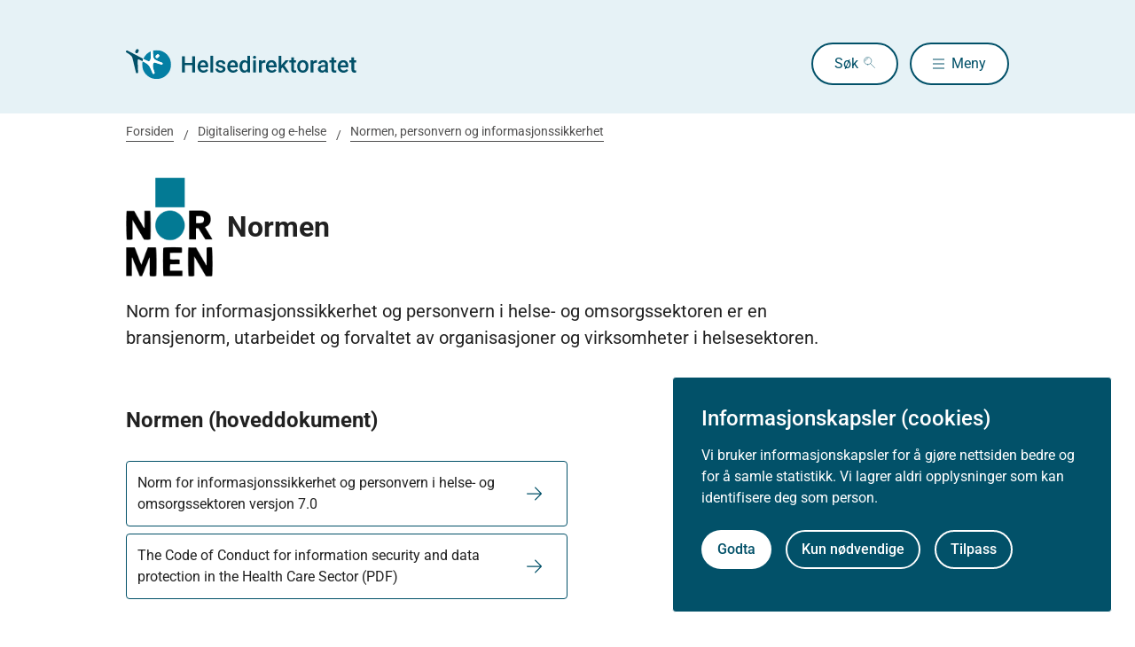

--- FILE ---
content_type: text/html
request_url: https://www.helsedirektoratet.no/digitalisering-og-e-helse/normen-personvern-og-informasjonssikkerhet/normen
body_size: 118575
content:
<!DOCTYPE html>
<html xmlns="http://www.w3.org/1999/xhtml" xml:lang="no" lang="no" prefix="og: http://ogp.me/ns#">

<head>
  <title>Normen - Helsedirektoratet</title>
  <meta charset="utf-8" />
  <meta name="viewport" content="width=device-width,initial-scale=1,shrink-to-fit=no" />
  <meta name="theme-color" content="#000000" />

  <link rel="apple-touch-icon" sizes="180x180" href="/_/asset/helsedirektoratet:0000019bc1f4caa0/static/hdir_favicon.png" />
  <link rel="icon" type="image/x-icon" href="/_/asset/helsedirektoratet:0000019bc1f4caa0/static/hdir_favicon.png" />
  <link rel="shortcut icon" type="image/x-icon" href="/_/asset/helsedirektoratet:0000019bc1f4caa0/static/hdir_favicon.png" />

  <link rel="stylesheet" type="text/css" href="/_/asset/helsedirektoratet:0000019bc1f4caa0/styles/hdir.css" />

  <script type="module" src="/_/asset/helsedirektoratet:0000019bc1f4caa0/js/external-bundle.js"></script>
  <script src="/_/asset/helsedirektoratet:0000019bc1f4caa0/js/external-bundle.legacy.js" nomodule type="text/javascript"></script>

  <script type="module" src="/_/asset/helsedirektoratet:0000019bc1f4caa0/js/project-bundle.js"></script>
  <script defer src="/_/asset/helsedirektoratet:0000019bc1f4caa0/js/project-bundle.legacy.js" nomodule type="text/javascript"></script>

  <script type="module" src="/_/asset/helsedirektoratet:0000019bc1f4caa0/js/zoho.js"></script>
  <script defer src="/_/asset/helsedirektoratet:0000019bc1f4caa0/js/zoho.legacy.js" nomodule type="text/javascript"></script>

  

  <script src="https://www.google-analytics.com/analytics.js"></script>

  <script>
    window.onload = setTimeout(function () { if (location.href.indexOf('#') > -1) { location.href = location.href; } }, 400);
  </script>

  
  
  
  
  <meta name="mobile-web-app-capable" content="yes">
  <meta name="apple-mobile-web-app-status-bar-style" content="default">
  <meta name="apple-mobile-web-app-title" content="Helsedirektoratet">
  
  
  
    <meta name="avdeling" content="For-sektorrettet-digital-sikkerhet" />
  
    <meta name="fagansvarlig" content="Geir-Erlend-Johansen" />
  
    <meta name="tema-mesh-kode" content="MESH.Normen" />
  
    <meta name="innholdstype" content="Temaside" />
  

<script defer src="/_/service/helsecore/react4xp/runtime.de1aa8912f0e8edf2b11.js"></script><link href="/_/service/helsecore/react4xp/vendors.css" rel="stylesheet" type="text/css" /><script defer src="/_/service/helsecore/react4xp/vendors.f07cfaf2a573a48abaeb.js"></script><script defer src="/_/service/helsecore/react4xp/templates.b912c2bc445eb5c52e0f.js"></script><script defer src="/_/service/helsecore/react4xp/site/layouts/oneColumn/oneColumn.96cf51cae596a84c3858.js"></script><script defer src="/_/service/helsecore/react4xp/client-SROW3KGJ.global.js"></script><script src='https://unpkg.com/react@18.3.1/umd/react.production.min.js' crossorigin></script><script src='https://unpkg.com/react-dom@18.3.1/umd/react-dom.production.min.js' crossorigin></script><link rel="stylesheet" type="text/css" href="/_/asset/helsecore:0000019bb7367c80/styles/helsecore.css"/><script data-react4xp-app-name="helsecore" data-react4xp-ref="r4x-ys0voqx7" type="application/json">{"command":"hydrate","devMode":false,"hasRegions":0,"isPage":0,"jsxPath":"site/layouts/oneColumn/oneColumn","props":{"regionsData":{"main":{"components":[{"path":"/main/0/main/0","type":"part","descriptor":"helsecore:sideTopp","config":{"contentPlacement":"left"}},{"path":"/main/0/main/1","type":"part","descriptor":"helsecore:themeBlock","config":{"imagePlacement":"left","title":"Normen (hoveddokument)","links":[{"text":"Norm for informasjonssikkerhet og personvern i helse- og omsorgssektoren versjon 7.0","internalLink":"3a5e1839-0faf-4451-9da1-75c0a16f6307"},{"text":"The Code of Conduct for information security and data protection in the Health Care Sector (PDF)","internalLink":"648dcc5e-42c7-43e7-99ed-40f2e44c510b"}],"imageWidth":"full"}},{"path":"/main/0/main/2","type":"part","descriptor":"helsedirektoratet:listSearch","config":{"title":"Søk etter Normen veiledere og faktaark","hideSearchField":false,"paginationSize":25,"contentTypes":"helsedirektoratet:normen-dokument","groupByOrSortBy":{"sort":{"sortBy":{"name":"Alfabetisk (A-Å)","field":"content.data.korttittel","order":"ASC"}},"_selected":"sort"},"useNormerendeCollection":true}},{"path":"/main/0/main/3","type":"part","descriptor":"helsedirektoratet:relatedLinks","config":{"columns":"one","tittel":"Andre Normen-produkter","content":[{"type":"internal","item":"c3ce790b-db1d-497a-a890-5d50521e7312"},{"type":"internal","item":"f85cfe0c-285e-4ede-bded-a284e667d69a"},{"type":"internal","item":"0eea5797-9cfc-42c7-87d6-11c41202341a"},{"type":"internal","item":"428e951a-cbef-4e79-8e43-efd435c201f9"},{"type":"internal","item":"f0b5b8ca-3187-4f74-9267-bb8541278933"},{"type":"internal","item":"e30f2442-c35d-4aac-b199-fbee86257927"}]}},{"path":"/main/0/main/4","type":"part","descriptor":"helsedirektoratet:relatedLinks","config":{"columns":"one","tittel":"Om Normen","content":[{"type":"internal","item":"e64d7661-9e61-453e-91f6-fc78e79fce9e"},{"type":"internal","item":"5e49c4f9-fbd4-441f-8325-6ec92e9930c5"},{"type":"internal","item":"170c335a-1036-4fc0-b2b7-73446064dfbf"},{"type":"external","externalTittel":"Abonner på nyheter fra Normen","externalUrl":"https://pub.dialogapi.no/s/MTgzNTk6ZTk5MTc4MzAtNGJmMi00ODJjLWI0NTAtOTMwNTgwNjYxZWEx"}]}},{"path":"/main/0/main/5","type":"part","descriptor":"helsedirektoratet:wizardResults","config":{"count":50,"title":"Arrangementer","type":"arrangement","path":"helsedirektoratet/konferanser","searchField":true,"list":[{"key":"Kommende","query":"data.startdato >= today OR data.startdato NOT LIKE '*'","sortby":"data.sluttdato","color":"green"},{"key":"Gjennomførte","query":"data.sluttdato < today","sortby":"data.startdato DESC","color":"red"}]}},{"path":"/main/0/main/6","type":"part","descriptor":"helsedirektoratet:contactPerson","config":{"tittel":"Kontakt","contacts":{"name":true,"jobTitle":true,"department":true,"phone":true,"email":true},"commonAddress":"normen@helsedir.no","addressDescription":"<p>Sekretariatet for Normen</p>\n"}}],"name":"main"}},"names":"main","backgroundColor":"hvit","maxWidth":"default"}}</script><script data-react4xp-app-name="helsecore" data-react4xp-ref="r4x-5bwx6j3f" type="application/json">{"command":"hydrate","devMode":false,"hasRegions":0,"isPage":0,"jsxPath":"site/layouts/oneColumn/oneColumn","props":{"regionsData":{"main":{"components":[],"name":"main"}},"names":"main","backgroundColor":"hvit","maxWidth":"default"}}</script><script defer src="/_/service/helsecore/react4xp/site/parts/sideTopp/sideTopp.a456cfa8436006481b1b.js"></script><script data-react4xp-app-name="helsecore" data-react4xp-ref="r4x-9ze8lcjz" type="application/json">{"command":"hydrate","devMode":false,"hasRegions":0,"isPage":0,"jsxPath":"site/parts/sideTopp/sideTopp","props":{"title":"Normen","ingress":"Norm for informasjonssikkerhet og personvern i helse- og omsorgssektoren er en bransjenorm, utarbeidet og forvaltet av organisasjoner og virksomheter i helsesektoren. ","image":"https://www.helsedirektoratet.no/digitalisering-og-e-helse/normen-personvern-og-informasjonssikkerhet/normen/_/image/7c81cf5a-3a99-44f9-9e96-458d223b495a:b78dc484c5d7e5a519be4778d0c8b15e28c5543e/width-1024/Normen.png","imageAlt":"","center":false}}</script><script defer src="/_/service/helsecore/react4xp/react4xp.db951a0b85397cff6bd6.js"></script><script defer src="/_/service/helsecore/react4xp/site/parts/themeBlock/ThemeBlock.d5721b074f3ff92a0345.js"></script><script data-react4xp-app-name="helsecore" data-react4xp-ref="r4x-m0nw25dq" type="application/json">{"command":"hydrate","devMode":false,"hasRegions":0,"isPage":0,"jsxPath":"site/parts/themeBlock/ThemeBlock","props":{"image":"","imageAlt":"","imagePlacement":"left","imageWidth":"full","links":[{"link":"/normen/norm-for-informasjonssikkerhet-og-personvern-i-helse-og-omsorgssektoren","text":"Norm for informasjonssikkerhet og personvern i helse- og omsorgssektoren versjon 7.0","openInNewTab":false},{"link":"/english/the-code-of-conduct-for-information-security-and-data-protection/Code%20of%20conduct%20for%20information%20security%20and%20data%20protection%20in%20the%20Health%20Care%20Sector.pdf","text":"The Code of Conduct for information security and data protection in the Health Care Sector (PDF)","openInNewTab":false}],"title":"Normen (hoveddokument)"}}</script><script defer src="/_/service/helsedirektoratet/react4xp/runtime.dd67bc35e28a2b3d945a.js"></script><link href="/_/service/helsedirektoratet/react4xp/vendors.css" rel="stylesheet" type="text/css" /><script defer src="/_/service/helsedirektoratet/react4xp/vendors.ff51abde02d5b8a477d4.js"></script><script defer src="/_/service/helsedirektoratet/react4xp/react4xp.584e671a2a869553bbb1.js"></script><script defer src="/_/service/helsedirektoratet/react4xp/site/parts/listSearch/ListSearch.0201eb8c12a3d61c6330.js"></script><script defer src="/_/service/helsedirektoratet/react4xp/client-35V6UBV4.global.js"></script><script data-react4xp-app-name="helsedirektoratet" data-react4xp-ref="r4x-q0m5na6g" type="application/json">{"command":"hydrate","devMode":false,"hasRegions":0,"isPage":0,"jsxPath":"site/parts/listSearch/ListSearch","props":{"title":"Søk etter Normen veiledere og faktaark","hideSearchField":false,"paginationSize":25,"groupByField":null,"filterLists":[],"filterCloseable":true,"serviceUrl":"/digitalisering-og-e-helse/normen-personvern-og-informasjonssikkerhet/normen/_/service/helsedirektoratet/getSearchResultsListSearch","queryObject":{"count":25,"sort":"content.data.korttittel ASC","query":["_path LIKE '/*' AND _path != '/'"],"contentTypes":["helsedirektoratet:normen-dokument"]},"sortByOptions":[{"name":"Alfabetisk (A-Å)","field":"content.data.korttittel ASC"}],"tabsData":[],"useTabs":false,"useNormerendeCollection":true,"searchQueryFromParams":"","filterFromParams":[],"isEditMode":false,"localizedForListSearch":{"date":"Dato:","eligableAppliers":"Kan søkes av","empty":"Nullstill","eventFinished":"Gjennomført","expired":"Utløpt","filter":"Filtrer","noDate":"Ingen fast dato","noRegistration":"Ingen påmelding","noResults":"Ingen treff. Prøv et annet søkeord.","registrationDeadline":"Påmeldingsfrist","search":"Søk","showMore":"Vis flere","showResults":"Vis resultater","sisteFagligeEndring":"Siste faglige endring:","sortBy":"Sorter etter:"}}}</script><script defer src="/_/service/helsedirektoratet/react4xp/site/parts/relatedLinks/relatedLinks.851b31142d93877ef209.js"></script><script data-react4xp-app-name="helsedirektoratet" data-react4xp-ref="r4x-d3d5osa7" type="application/json">{"command":"hydrate","devMode":false,"hasRegions":0,"isPage":0,"jsxPath":"site/parts/relatedLinks/relatedLinks","props":{"tittel":"Andre Normen-produkter","columns":"one","relatedLinks":[{"tittel":"Normen: Tilsluttede dokumenter","url":"https://www.helsedirektoratet.no/digitalisering-og-e-helse/normen-personvern-og-informasjonssikkerhet/normen/normen-tilsluttede-dokumenter","type":false,"typeFile":"UNDEF","typeUrl":"internal","target":""},{"tittel":"Oversikt over Normens krav og mapping mellom NSMs grunnprinsipper, ISO og CCM","url":"https://www.helsedirektoratet.no/digitalisering-og-e-helse/normen-personvern-og-informasjonssikkerhet/normen/oversikt-over-normens-krav-og-mapping-mellom-nsms-grunnprinsipper-iso-og-ccm","type":false,"typeFile":"UNDEF","typeUrl":"internal","target":""},{"tittel":"Personvern i små helsevirksomheter","url":"https://www.helsedirektoratet.no/digitalisering-og-e-helse/normen-personvern-og-informasjonssikkerhet/normen/personvern-i-sma-helsevirksomheter","type":false,"typeFile":"UNDEF","typeUrl":"internal","target":""},{"tittel":"The Code of Conduct for information security and data protection","url":"https://www.helsedirektoratet.no/english/the-code-of-conduct-for-information-security-and-data-protection","type":false,"typeFile":"UNDEF","typeUrl":"internal","target":""},{"tittel":"Sikkerhetsrisiko i systemer som benytter kunstig intelligens – hva vet vi, og hva kan vi gjøre?","url":"https://www.helsedirektoratet.no/digitalisering-og-e-helse/normen-personvern-og-informasjonssikkerhet/normen/sikkerhetsrisiko-i-systemer-som-benytter-kunstig-intelligens--hva-vet-vi-og-hva-kan-vi-gjore","type":false,"typeFile":"UNDEF","typeUrl":"internal","target":""},{"tittel":"Zero Trust-modellen – et paradigmeskifte innen digital sikkerhet?","url":"https://www.helsedirektoratet.no/digitalisering-og-e-helse/normen-personvern-og-informasjonssikkerhet/normen/zero-trust-modellen--et-paradigmeskifte-innen-digital-sikkerhet","type":false,"typeFile":"UNDEF","typeUrl":"internal","target":""}],"ariaLabel":"Andre Normen-produkter","iconPath":null}}</script><script data-react4xp-app-name="helsedirektoratet" data-react4xp-ref="r4x-i6kkgh9h" type="application/json">{"command":"hydrate","devMode":false,"hasRegions":0,"isPage":0,"jsxPath":"site/parts/relatedLinks/relatedLinks","props":{"tittel":"Om Normen","columns":"one","relatedLinks":[{"tittel":"Om Normen","url":"https://www.helsedirektoratet.no/digitalisering-og-e-helse/normen-personvern-og-informasjonssikkerhet/normen/om-normen","type":false,"typeFile":"UNDEF","typeUrl":"internal","target":""},{"tittel":"Normens sekretariat","url":"https://www.helsedirektoratet.no/digitalisering-og-e-helse/normen-personvern-og-informasjonssikkerhet/normen/normens-sekretariat","type":false,"typeFile":"UNDEF","typeUrl":"internal","target":""},{"tittel":"Faste kurs og arrangent i regi av Normen","url":"https://www.helsedirektoratet.no/digitalisering-og-e-helse/normen-personvern-og-informasjonssikkerhet/normen/faste-kurs-og-arrangent-i-regi-av-normen","type":false,"typeFile":"UNDEF","typeUrl":"internal","target":""},{"tittel":"Abonner på nyheter fra Normen","url":"https://pub.dialogapi.no/s/MTgzNTk6ZTk5MTc4MzAtNGJmMi00ODJjLWI0NTAtOTMwNTgwNjYxZWEx","type":false,"typeFile":"","typeUrl":"external","target":""}],"ariaLabel":"Om Normen","iconPath":null}}</script><link rel="stylesheet" href="/_/asset/no.bouvet.app.cookiepanel:00000197b0751a90/css/main.css"/><!-- Google Tag Manager -->         <script>dataLayer = [];</script>
        <script>         var gtmScript = "(function(w,d,s,l,i){w[l]=w[l]||[];w[l].push({'gtm.start':     new Date().getTime(),event:'gtm.js'});var f=d.getElementsByTagName(s)[0],     j=d.createElement(s),dl=l!='dataLayer'?'&l='+l:'';j.async=true;j.src=     '//www.googletagmanager.com/gtm.js?id='+i+dl;f.parentNode.insertBefore(j,f);     })(window,document,'script','dataLayer','GTM-PBBJ6GX');";         window.__RUN_ON_COOKIE_CONSENT__ = window.__RUN_ON_COOKIE_CONSENT__ || {};         window.__RUN_ON_COOKIE_CONSENT__["com-enonic-app-google-tagmanager_disabled"] = function () {           var s = document.createElement("script");           s.id = "google-tagmanager-consent";           s.innerText = gtmScript;           document.getElementsByTagName("head")[0].appendChild(s);         }         </script>         <!-- End Google Tag Manager --><meta name="pageID" content="ddc17f71-f735-43e2-8fd5-c6019b18e561"><meta name="description">

<meta property="og:title" content="Normen">
<meta property="og:description">
<meta property="og:site_name" content="Helsedirektoratet">


<meta property="og:url" content="https://www.helsedirektoratet.no/digitalisering-og-e-helse/normen-personvern-og-informasjonssikkerhet/normen">

<meta property="og:type" content="article">
<meta property="og:locale" content="no">

<meta property="og:image" content="https://www.helsedirektoratet.no/digitalisering-og-e-helse/normen-personvern-og-informasjonssikkerhet/normen/_/image/7c81cf5a-3a99-44f9-9e96-458d223b495a:b78dc484c5d7e5a519be4778d0c8b15e28c5543e/block-1200-630/Normen.png.jpg?quality=85">
<meta property="og:image:width" content="1200">
<meta property="og:image:height" content="630">



<meta name="twitter:card" content="summary_large_image">
<meta name="twitter:title" content="Normen">
<meta name="twitter:description">

<meta name="twitter:image:src" content="https://www.helsedirektoratet.no/digitalisering-og-e-helse/normen-personvern-og-informasjonssikkerhet/normen/_/image/7c81cf5a-3a99-44f9-9e96-458d223b495a:b78dc484c5d7e5a519be4778d0c8b15e28c5543e/block-1200-630/Normen.png.jpg?quality=85">

<meta name="twitter:site" content="@Helsedir"></head>

<body><!-- Google Tag Manager (noscript) -->         <noscript><iframe name="Google Tag Manager" src="//www.googletagmanager.com/ns.html?id=GTM-PBBJ6GX"         height="0" width="0" style="display:none;visibility:hidden"></iframe></noscript>         <!-- End Google Tag Manager (noscript) -->
  <a data-skip-to-content="true" class="b-skip-to-content" href="#main" id="skip-to-article-content">Gå til hovedinnhold</a>
  <div id="globalScopeScripts"></div>
  <div id="header" data-name="Helsedirektoratet" data-links="[{&quot;name&quot;:&quot;Forebygging, diagnose og behandling&quot;,&quot;href&quot;:&quot;https://www.helsedirektoratet.no/forebygging-diagnose-og-behandling&quot;},{&quot;name&quot;:&quot;Digitalisering og e-helse&quot;,&quot;href&quot;:&quot;https://www.helsedirektoratet.no/digitalisering-og-e-helse&quot;},{&quot;name&quot;:&quot;Lov og forskrift&quot;,&quot;href&quot;:&quot;https://www.helsedirektoratet.no/lov-og-forskrift&quot;},{&quot;name&quot;:&quot;Helseberedskap&quot;,&quot;href&quot;:&quot;https://www.helsedirektoratet.no/helseberedskap&quot;},{&quot;name&quot;:&quot;Autorisasjon og spesialistutdanning&quot;,&quot;href&quot;:&quot;https://www.helsedirektoratet.no/autorisasjon-og-spesialistutdanning&quot;},{&quot;name&quot;:&quot;Tilskudd og finansiering&quot;,&quot;href&quot;:&quot;https://www.helsedirektoratet.no/tilskudd-og-finansiering&quot;},{&quot;name&quot;:&quot;Statistikk, registre og rapporter&quot;,&quot;href&quot;:&quot;https://www.helsedirektoratet.no/statistikk-registre-og-rapporter&quot;},{&quot;name&quot;:&quot;Aktuelt&quot;,&quot;href&quot;:&quot;https://www.helsedirektoratet.no/aktuelt&quot;},{&quot;name&quot;:&quot;English&quot;,&quot;href&quot;:&quot;https://www.helsedirektoratet.no/english&quot;},{&quot;name&quot;:&quot;Om Helsedirektoratet&quot;,&quot;href&quot;:&quot;https://www.helsedirektoratet.no/om-oss&quot;}]" data-example-suggestions="[&quot;Spesialistgodkjenning tannlege&quot;,&quot;Helseattest førerkort&quot;,&quot;Pakkeforløp kreft spiserør&quot;,&quot;Diabetes&quot;,&quot;Tilskudd kommunalt rusarbeid&quot;,&quot;Pakkeforløp lungekreft&quot;,&quot;Kosthold barnehage&quot;,&quot;Fysisk aktivitet demens&quot;]" data-logo-href="https://www.helsedirektoratet.no/" data-logo-links="{&quot;standard&quot;:&quot;https://www.helsedirektoratet.no/_/asset/helsedirektoratet:0000019bc1f4caa0/static/hdir_logo.svg&quot;,&quot;mobile&quot;:&quot;https://www.helsedirektoratet.no/_/asset/helsedirektoratet:0000019bc1f4caa0/static/hdir_logo_small.svg&quot;}" data-show-outer-links="false" data-show-login="false"
  >
  </div>

  <div class="l-container">
    

    <nav class="b-breadcrumbs" aria-label="Brødsmulesti">
      <a href="https://www.helsedirektoratet.no/" class="b-breadcrumbs__link">Forsiden</a><a href="https://www.helsedirektoratet.no/digitalisering-og-e-helse" class="b-breadcrumbs__link">Digitalisering og e-helse</a><a href="https://www.helsedirektoratet.no/digitalisering-og-e-helse/normen-personvern-og-informasjonssikkerhet" class="b-breadcrumbs__link">Normen, personvern og informasjonssikkerhet</a>
    </nav>
  </div>

  <main id="main">
    
    
    
    <div data-portal-region="main">
      
      
        
          <div data-portal-component-type="layout" id="r4x-ys0voqx7"><div class="w-full hvit"><div class="l-container mx-auto"><div data-portal-region="main" class="xp-region">											
							<div data-portal-component-type="part" id="r4x-9ze8lcjz"><div class="flex flex-col py-design-component-mobile tablet:py-design-component-tablet desktop:py-design-component-desktop "><div class="flex flex-row mb-lg"><img class="mr-md h-20 tablet:h-28" src="https://www.helsedirektoratet.no/digitalisering-og-e-helse/normen-personvern-og-informasjonssikkerhet/normen/_/image/7c81cf5a-3a99-44f9-9e96-458d223b495a:b78dc484c5d7e5a519be4778d0c8b15e28c5543e/width-1024/Normen.png" alt=""/><h1 class="title flex items-center text-xxxl font-bold break-normal hyphens-auto tw-title-and-preface-max-w">Normen</h1></div><p class="text-xl break-normal hyphens-auto tw-title-and-preface-max-w ">Norm for informasjonssikkerhet og personvern i helse- og omsorgssektoren er en bransjenorm, utarbeidet og forvaltet av organisasjoner og virksomheter i helsesektoren. </p></div></div>
						
							<div data-portal-component-type="part" id="r4x-m0nw25dq"><div class="themeBlock flex py-design-component-mobile tablet:py-design-component-tablet desktop:py-design-component-desktop gap-lg tablet:gap-xl desktop:gap-xxxl flex-col-reverse tablet:flex-row-reverse justify-between"><div class="flex flex-col w-full break-normal"><h2 class="text-xxl font-bold hyphens-auto tw-title-and-preface-max-w mb-md tablet:mb-lg">Normen (hoveddokument)</h2><div class="flex gap-lg tablet:gap-xl desktop:gap-xxxl justify-between"><div class="w-full"><a class="link-module_link__nBh09 my-xs shadow-none !w-full linkAnimation link-module_card__NCr0y link-module_medium__iDUtZ" href="/normen/norm-for-informasjonssikkerhet-og-personvern-i-helse-og-omsorgssektoren" target=""><div class="flex self-stretch justify-between items-center gap-sm"><p class="break-normal">Norm for informasjonssikkerhet og personvern i helse- og omsorgssektoren versjon 7.0</p><svg aria-hidden="true" focusable="false" data-prefix="fal" data-icon="arrow-right" class="svg-inline--fa fa-arrow-right fa-lg iconAnimation mr-md text-action" role="img" xmlns="http://www.w3.org/2000/svg" viewBox="0 0 448 512"><path fill="currentColor" d="M443.3 267.3c6.2-6.2 6.2-16.4 0-22.6l-176-176c-6.2-6.2-16.4-6.2-22.6 0s-6.2 16.4 0 22.6L393.4 240 16 240c-8.8 0-16 7.2-16 16s7.2 16 16 16l377.4 0L244.7 420.7c-6.2 6.2-6.2 16.4 0 22.6s16.4 6.2 22.6 0l176-176z"></path></svg></div></a><a class="link-module_link__nBh09 my-xs shadow-none !w-full linkAnimation link-module_card__NCr0y link-module_medium__iDUtZ" href="/english/the-code-of-conduct-for-information-security-and-data-protection/Code%20of%20conduct%20for%20information%20security%20and%20data%20protection%20in%20the%20Health%20Care%20Sector.pdf" target=""><div class="flex self-stretch justify-between items-center gap-sm"><p class="break-normal">The Code of Conduct for information security and data protection in the Health Care Sector (PDF)</p><svg aria-hidden="true" focusable="false" data-prefix="fal" data-icon="arrow-right" class="svg-inline--fa fa-arrow-right fa-lg iconAnimation mr-md text-action" role="img" xmlns="http://www.w3.org/2000/svg" viewBox="0 0 448 512"><path fill="currentColor" d="M443.3 267.3c6.2-6.2 6.2-16.4 0-22.6l-176-176c-6.2-6.2-16.4-6.2-22.6 0s-6.2 16.4 0 22.6L393.4 240 16 240c-8.8 0-16 7.2-16 16s7.2 16 16 16l377.4 0L244.7 420.7c-6.2 6.2-6.2 16.4 0 22.6s16.4 6.2 22.6 0l176-176z"></path></svg></div></a></div><div class="w-full hidden tablet:block"></div></div></div></div></div>
						
							<div data-portal-component-type="part" id="r4x-q0m5na6g"><div class="w-full py-design-component-mobile tablet:py-design-component-tablet desktop:py-design-component-desktop"><div class="searchContainer pt-lg pb-xl tablet:pb-xxl px-md tablet:px-xxl rounded-md bg-surface-feedback-success"><form class="flex gap-md"><svg aria-hidden="true" focusable="false" data-prefix="fal" data-icon="magnifying-glass" class="svg-inline--fa fa-magnifying-glass fa-lg absolute mt-[52px] ml-[13px] text-color-action-default" role="img" xmlns="http://www.w3.org/2000/svg" viewBox="0 0 512 512"><path fill="currentColor" d="M384 208A176 176 0 1 0 32 208a176 176 0 1 0 352 0zM343.3 366C307 397.2 259.7 416 208 416C93.1 416 0 322.9 0 208S93.1 0 208 0S416 93.1 416 208c0 51.7-18.8 99-50 135.3L507.3 484.7c6.2 6.2 6.2 16.4 0 22.6s-16.4 6.2-22.6 0L343.3 366z"></path></svg><div class="input_wrapper_module_design-input-wrapper searchInput flex-1 !gap-sm text-lg font-bold"><div class="labels_module_design-label"><div class="labels_module_design-label-heading"><span><label for=":helsedirektoratetRh:">Søk etter Normen veiledere og faktaark</label></span></div></div><div class="input_wrapper_module_design-input-element-wrapper input_wrapper_module_full-width"><input class="text_field_module_design-text-field-input" type="text" name="search" id=":helsedirektoratetRh:" aria-invalid="false"/></div></div><button class="button_module_design-button self-end button_module_medium button_module_primary" type="submit"><span class="button_module_design-button-content">Søk</span></button></form></div><div class="flex flex-col mt-md tablet:mt-xl"><div class="justify-between gap-md"><span aria-live="polite" aria-atomic="true" aria-relevant="all" class="sr-only">0 treff funnet for undefined. Viser 0 treff</span><div class="mt-lg flex flex-row items-center justify-between"><span aria-hidden="true">Viser 0 av 0 treff</span></div></div></div><div class="card rounded-sm mt-lg"><span aria-live="polite" aria-busy="true"><span class="react-loading-skeleton" style="height:30px">‌</span><br/></span><div class="card-body"><h2 class="card-title"><span aria-live="polite" aria-busy="true"><span class="react-loading-skeleton" style="width:150px">‌</span><br/></span></h2><p class="card-text"><span aria-live="polite" aria-busy="true"><span class="react-loading-skeleton">‌</span><br/><span class="react-loading-skeleton">‌</span><br/><span class="react-loading-skeleton">‌</span><br/></span></p></div></div><div class="card rounded-sm mt-lg"><span aria-live="polite" aria-busy="true"><span class="react-loading-skeleton" style="height:30px">‌</span><br/></span><div class="card-body"><h2 class="card-title"><span aria-live="polite" aria-busy="true"><span class="react-loading-skeleton" style="width:150px">‌</span><br/></span></h2><p class="card-text"><span aria-live="polite" aria-busy="true"><span class="react-loading-skeleton">‌</span><br/><span class="react-loading-skeleton">‌</span><br/><span class="react-loading-skeleton">‌</span><br/></span></p></div></div><div class="card rounded-sm mt-lg"><span aria-live="polite" aria-busy="true"><span class="react-loading-skeleton" style="height:30px">‌</span><br/></span><div class="card-body"><h2 class="card-title"><span aria-live="polite" aria-busy="true"><span class="react-loading-skeleton" style="width:150px">‌</span><br/></span></h2><p class="card-text"><span aria-live="polite" aria-busy="true"><span class="react-loading-skeleton">‌</span><br/><span class="react-loading-skeleton">‌</span><br/><span class="react-loading-skeleton">‌</span><br/></span></p></div></div><div class="card rounded-sm mt-lg"><span aria-live="polite" aria-busy="true"><span class="react-loading-skeleton" style="height:30px">‌</span><br/></span><div class="card-body"><h2 class="card-title"><span aria-live="polite" aria-busy="true"><span class="react-loading-skeleton" style="width:150px">‌</span><br/></span></h2><p class="card-text"><span aria-live="polite" aria-busy="true"><span class="react-loading-skeleton">‌</span><br/><span class="react-loading-skeleton">‌</span><br/><span class="react-loading-skeleton">‌</span><br/></span></p></div></div><div class="card rounded-sm mt-lg"><span aria-live="polite" aria-busy="true"><span class="react-loading-skeleton" style="height:30px">‌</span><br/></span><div class="card-body"><h2 class="card-title"><span aria-live="polite" aria-busy="true"><span class="react-loading-skeleton" style="width:150px">‌</span><br/></span></h2><p class="card-text"><span aria-live="polite" aria-busy="true"><span class="react-loading-skeleton">‌</span><br/><span class="react-loading-skeleton">‌</span><br/><span class="react-loading-skeleton">‌</span><br/></span></p></div></div><div class="card rounded-sm mt-lg"><span aria-live="polite" aria-busy="true"><span class="react-loading-skeleton" style="height:30px">‌</span><br/></span><div class="card-body"><h2 class="card-title"><span aria-live="polite" aria-busy="true"><span class="react-loading-skeleton" style="width:150px">‌</span><br/></span></h2><p class="card-text"><span aria-live="polite" aria-busy="true"><span class="react-loading-skeleton">‌</span><br/><span class="react-loading-skeleton">‌</span><br/><span class="react-loading-skeleton">‌</span><br/></span></p></div></div><div class="card rounded-sm mt-lg"><span aria-live="polite" aria-busy="true"><span class="react-loading-skeleton" style="height:30px">‌</span><br/></span><div class="card-body"><h2 class="card-title"><span aria-live="polite" aria-busy="true"><span class="react-loading-skeleton" style="width:150px">‌</span><br/></span></h2><p class="card-text"><span aria-live="polite" aria-busy="true"><span class="react-loading-skeleton">‌</span><br/><span class="react-loading-skeleton">‌</span><br/><span class="react-loading-skeleton">‌</span><br/></span></p></div></div><div class="card rounded-sm mt-lg"><span aria-live="polite" aria-busy="true"><span class="react-loading-skeleton" style="height:30px">‌</span><br/></span><div class="card-body"><h2 class="card-title"><span aria-live="polite" aria-busy="true"><span class="react-loading-skeleton" style="width:150px">‌</span><br/></span></h2><p class="card-text"><span aria-live="polite" aria-busy="true"><span class="react-loading-skeleton">‌</span><br/><span class="react-loading-skeleton">‌</span><br/><span class="react-loading-skeleton">‌</span><br/></span></p></div></div><div class="card rounded-sm mt-lg"><span aria-live="polite" aria-busy="true"><span class="react-loading-skeleton" style="height:30px">‌</span><br/></span><div class="card-body"><h2 class="card-title"><span aria-live="polite" aria-busy="true"><span class="react-loading-skeleton" style="width:150px">‌</span><br/></span></h2><p class="card-text"><span aria-live="polite" aria-busy="true"><span class="react-loading-skeleton">‌</span><br/><span class="react-loading-skeleton">‌</span><br/><span class="react-loading-skeleton">‌</span><br/></span></p></div></div><div class="card rounded-sm mt-lg"><span aria-live="polite" aria-busy="true"><span class="react-loading-skeleton" style="height:30px">‌</span><br/></span><div class="card-body"><h2 class="card-title"><span aria-live="polite" aria-busy="true"><span class="react-loading-skeleton" style="width:150px">‌</span><br/></span></h2><p class="card-text"><span aria-live="polite" aria-busy="true"><span class="react-loading-skeleton">‌</span><br/><span class="react-loading-skeleton">‌</span><br/><span class="react-loading-skeleton">‌</span><br/></span></p></div></div><div class="card rounded-sm mt-lg"><span aria-live="polite" aria-busy="true"><span class="react-loading-skeleton" style="height:30px">‌</span><br/></span><div class="card-body"><h2 class="card-title"><span aria-live="polite" aria-busy="true"><span class="react-loading-skeleton" style="width:150px">‌</span><br/></span></h2><p class="card-text"><span aria-live="polite" aria-busy="true"><span class="react-loading-skeleton">‌</span><br/><span class="react-loading-skeleton">‌</span><br/><span class="react-loading-skeleton">‌</span><br/></span></p></div></div><div class="card rounded-sm mt-lg"><span aria-live="polite" aria-busy="true"><span class="react-loading-skeleton" style="height:30px">‌</span><br/></span><div class="card-body"><h2 class="card-title"><span aria-live="polite" aria-busy="true"><span class="react-loading-skeleton" style="width:150px">‌</span><br/></span></h2><p class="card-text"><span aria-live="polite" aria-busy="true"><span class="react-loading-skeleton">‌</span><br/><span class="react-loading-skeleton">‌</span><br/><span class="react-loading-skeleton">‌</span><br/></span></p></div></div><div class="card rounded-sm mt-lg"><span aria-live="polite" aria-busy="true"><span class="react-loading-skeleton" style="height:30px">‌</span><br/></span><div class="card-body"><h2 class="card-title"><span aria-live="polite" aria-busy="true"><span class="react-loading-skeleton" style="width:150px">‌</span><br/></span></h2><p class="card-text"><span aria-live="polite" aria-busy="true"><span class="react-loading-skeleton">‌</span><br/><span class="react-loading-skeleton">‌</span><br/><span class="react-loading-skeleton">‌</span><br/></span></p></div></div><div class="card rounded-sm mt-lg"><span aria-live="polite" aria-busy="true"><span class="react-loading-skeleton" style="height:30px">‌</span><br/></span><div class="card-body"><h2 class="card-title"><span aria-live="polite" aria-busy="true"><span class="react-loading-skeleton" style="width:150px">‌</span><br/></span></h2><p class="card-text"><span aria-live="polite" aria-busy="true"><span class="react-loading-skeleton">‌</span><br/><span class="react-loading-skeleton">‌</span><br/><span class="react-loading-skeleton">‌</span><br/></span></p></div></div><div class="card rounded-sm mt-lg"><span aria-live="polite" aria-busy="true"><span class="react-loading-skeleton" style="height:30px">‌</span><br/></span><div class="card-body"><h2 class="card-title"><span aria-live="polite" aria-busy="true"><span class="react-loading-skeleton" style="width:150px">‌</span><br/></span></h2><p class="card-text"><span aria-live="polite" aria-busy="true"><span class="react-loading-skeleton">‌</span><br/><span class="react-loading-skeleton">‌</span><br/><span class="react-loading-skeleton">‌</span><br/></span></p></div></div><div class="card rounded-sm mt-lg"><span aria-live="polite" aria-busy="true"><span class="react-loading-skeleton" style="height:30px">‌</span><br/></span><div class="card-body"><h2 class="card-title"><span aria-live="polite" aria-busy="true"><span class="react-loading-skeleton" style="width:150px">‌</span><br/></span></h2><p class="card-text"><span aria-live="polite" aria-busy="true"><span class="react-loading-skeleton">‌</span><br/><span class="react-loading-skeleton">‌</span><br/><span class="react-loading-skeleton">‌</span><br/></span></p></div></div><div class="card rounded-sm mt-lg"><span aria-live="polite" aria-busy="true"><span class="react-loading-skeleton" style="height:30px">‌</span><br/></span><div class="card-body"><h2 class="card-title"><span aria-live="polite" aria-busy="true"><span class="react-loading-skeleton" style="width:150px">‌</span><br/></span></h2><p class="card-text"><span aria-live="polite" aria-busy="true"><span class="react-loading-skeleton">‌</span><br/><span class="react-loading-skeleton">‌</span><br/><span class="react-loading-skeleton">‌</span><br/></span></p></div></div><div class="card rounded-sm mt-lg"><span aria-live="polite" aria-busy="true"><span class="react-loading-skeleton" style="height:30px">‌</span><br/></span><div class="card-body"><h2 class="card-title"><span aria-live="polite" aria-busy="true"><span class="react-loading-skeleton" style="width:150px">‌</span><br/></span></h2><p class="card-text"><span aria-live="polite" aria-busy="true"><span class="react-loading-skeleton">‌</span><br/><span class="react-loading-skeleton">‌</span><br/><span class="react-loading-skeleton">‌</span><br/></span></p></div></div><div class="card rounded-sm mt-lg"><span aria-live="polite" aria-busy="true"><span class="react-loading-skeleton" style="height:30px">‌</span><br/></span><div class="card-body"><h2 class="card-title"><span aria-live="polite" aria-busy="true"><span class="react-loading-skeleton" style="width:150px">‌</span><br/></span></h2><p class="card-text"><span aria-live="polite" aria-busy="true"><span class="react-loading-skeleton">‌</span><br/><span class="react-loading-skeleton">‌</span><br/><span class="react-loading-skeleton">‌</span><br/></span></p></div></div><div class="card rounded-sm mt-lg"><span aria-live="polite" aria-busy="true"><span class="react-loading-skeleton" style="height:30px">‌</span><br/></span><div class="card-body"><h2 class="card-title"><span aria-live="polite" aria-busy="true"><span class="react-loading-skeleton" style="width:150px">‌</span><br/></span></h2><p class="card-text"><span aria-live="polite" aria-busy="true"><span class="react-loading-skeleton">‌</span><br/><span class="react-loading-skeleton">‌</span><br/><span class="react-loading-skeleton">‌</span><br/></span></p></div></div><div class="card rounded-sm mt-lg"><span aria-live="polite" aria-busy="true"><span class="react-loading-skeleton" style="height:30px">‌</span><br/></span><div class="card-body"><h2 class="card-title"><span aria-live="polite" aria-busy="true"><span class="react-loading-skeleton" style="width:150px">‌</span><br/></span></h2><p class="card-text"><span aria-live="polite" aria-busy="true"><span class="react-loading-skeleton">‌</span><br/><span class="react-loading-skeleton">‌</span><br/><span class="react-loading-skeleton">‌</span><br/></span></p></div></div><div class="card rounded-sm mt-lg"><span aria-live="polite" aria-busy="true"><span class="react-loading-skeleton" style="height:30px">‌</span><br/></span><div class="card-body"><h2 class="card-title"><span aria-live="polite" aria-busy="true"><span class="react-loading-skeleton" style="width:150px">‌</span><br/></span></h2><p class="card-text"><span aria-live="polite" aria-busy="true"><span class="react-loading-skeleton">‌</span><br/><span class="react-loading-skeleton">‌</span><br/><span class="react-loading-skeleton">‌</span><br/></span></p></div></div><div class="card rounded-sm mt-lg"><span aria-live="polite" aria-busy="true"><span class="react-loading-skeleton" style="height:30px">‌</span><br/></span><div class="card-body"><h2 class="card-title"><span aria-live="polite" aria-busy="true"><span class="react-loading-skeleton" style="width:150px">‌</span><br/></span></h2><p class="card-text"><span aria-live="polite" aria-busy="true"><span class="react-loading-skeleton">‌</span><br/><span class="react-loading-skeleton">‌</span><br/><span class="react-loading-skeleton">‌</span><br/></span></p></div></div><div class="card rounded-sm mt-lg"><span aria-live="polite" aria-busy="true"><span class="react-loading-skeleton" style="height:30px">‌</span><br/></span><div class="card-body"><h2 class="card-title"><span aria-live="polite" aria-busy="true"><span class="react-loading-skeleton" style="width:150px">‌</span><br/></span></h2><p class="card-text"><span aria-live="polite" aria-busy="true"><span class="react-loading-skeleton">‌</span><br/><span class="react-loading-skeleton">‌</span><br/><span class="react-loading-skeleton">‌</span><br/></span></p></div></div><div class="card rounded-sm mt-lg"><span aria-live="polite" aria-busy="true"><span class="react-loading-skeleton" style="height:30px">‌</span><br/></span><div class="card-body"><h2 class="card-title"><span aria-live="polite" aria-busy="true"><span class="react-loading-skeleton" style="width:150px">‌</span><br/></span></h2><p class="card-text"><span aria-live="polite" aria-busy="true"><span class="react-loading-skeleton">‌</span><br/><span class="react-loading-skeleton">‌</span><br/><span class="react-loading-skeleton">‌</span><br/></span></p></div></div></div></div>
						
							<div data-portal-component-type="part" id="r4x-d3d5osa7"><div class="row py-design-component-mobile tablet:py-design-component-tablet desktop:py-design-component-desktop"><div class="col-xs-12 "><h2 aria-label="Andre Normen-produkter" class="l-mb-1 text-neutral">Andre Normen-produkter</h2><div class="l-mt-1 l-mb-1"><hr class="border-0 h-[var(--design-border-sm)] bg-[var(--design-color-divider-neutral-default)]"/></div></div><div class="col-xs-12"><nav><ul class="list-none m-0 p-0 "><li class="linkWithBorder relative hover:bg-surface-action-menu-hover "><a href="https://www.helsedirektoratet.no/digitalisering-og-e-helse/normen-personvern-og-informasjonssikkerhet/normen/normen-tilsluttede-dokumenter" target="" class="block text-left relative cursor-pointer py-md px-sm h-full tablet:p-sm shadow-none"><p class="w-full flex flex-row justify-between items-center text-neutral">Normen: Tilsluttede dokumenter<svg aria-hidden="true" focusable="false" data-prefix="fal" data-icon="arrow-right" class="svg-inline--fa fa-arrow-right fa-lg arrowAnimation mr-md ml-sm text-icon-action" role="img" xmlns="http://www.w3.org/2000/svg" viewBox="0 0 448 512"><path fill="currentColor" d="M443.3 267.3c6.2-6.2 6.2-16.4 0-22.6l-176-176c-6.2-6.2-16.4-6.2-22.6 0s-6.2 16.4 0 22.6L393.4 240 16 240c-8.8 0-16 7.2-16 16s7.2 16 16 16l377.4 0L244.7 420.7c-6.2 6.2-6.2 16.4 0 22.6s16.4 6.2 22.6 0l176-176z"></path></svg></p></a></li><li class="linkWithBorder relative hover:bg-surface-action-menu-hover "><a href="https://www.helsedirektoratet.no/digitalisering-og-e-helse/normen-personvern-og-informasjonssikkerhet/normen/oversikt-over-normens-krav-og-mapping-mellom-nsms-grunnprinsipper-iso-og-ccm" target="" class="block text-left relative cursor-pointer py-md px-sm h-full tablet:p-sm shadow-none"><p class="w-full flex flex-row justify-between items-center text-neutral">Oversikt over Normens krav og mapping mellom NSMs grunnprinsipper, ISO og CCM<svg aria-hidden="true" focusable="false" data-prefix="fal" data-icon="arrow-right" class="svg-inline--fa fa-arrow-right fa-lg arrowAnimation mr-md ml-sm text-icon-action" role="img" xmlns="http://www.w3.org/2000/svg" viewBox="0 0 448 512"><path fill="currentColor" d="M443.3 267.3c6.2-6.2 6.2-16.4 0-22.6l-176-176c-6.2-6.2-16.4-6.2-22.6 0s-6.2 16.4 0 22.6L393.4 240 16 240c-8.8 0-16 7.2-16 16s7.2 16 16 16l377.4 0L244.7 420.7c-6.2 6.2-6.2 16.4 0 22.6s16.4 6.2 22.6 0l176-176z"></path></svg></p></a></li><li class="linkWithBorder relative hover:bg-surface-action-menu-hover "><a href="https://www.helsedirektoratet.no/digitalisering-og-e-helse/normen-personvern-og-informasjonssikkerhet/normen/personvern-i-sma-helsevirksomheter" target="" class="block text-left relative cursor-pointer py-md px-sm h-full tablet:p-sm shadow-none"><p class="w-full flex flex-row justify-between items-center text-neutral">Personvern i små helsevirksomheter<svg aria-hidden="true" focusable="false" data-prefix="fal" data-icon="arrow-right" class="svg-inline--fa fa-arrow-right fa-lg arrowAnimation mr-md ml-sm text-icon-action" role="img" xmlns="http://www.w3.org/2000/svg" viewBox="0 0 448 512"><path fill="currentColor" d="M443.3 267.3c6.2-6.2 6.2-16.4 0-22.6l-176-176c-6.2-6.2-16.4-6.2-22.6 0s-6.2 16.4 0 22.6L393.4 240 16 240c-8.8 0-16 7.2-16 16s7.2 16 16 16l377.4 0L244.7 420.7c-6.2 6.2-6.2 16.4 0 22.6s16.4 6.2 22.6 0l176-176z"></path></svg></p></a></li><li class="linkWithBorder relative hover:bg-surface-action-menu-hover "><a href="https://www.helsedirektoratet.no/english/the-code-of-conduct-for-information-security-and-data-protection" target="" class="block text-left relative cursor-pointer py-md px-sm h-full tablet:p-sm shadow-none"><p class="w-full flex flex-row justify-between items-center text-neutral">The Code of Conduct for information security and data protection<svg aria-hidden="true" focusable="false" data-prefix="fal" data-icon="arrow-right" class="svg-inline--fa fa-arrow-right fa-lg arrowAnimation mr-md ml-sm text-icon-action" role="img" xmlns="http://www.w3.org/2000/svg" viewBox="0 0 448 512"><path fill="currentColor" d="M443.3 267.3c6.2-6.2 6.2-16.4 0-22.6l-176-176c-6.2-6.2-16.4-6.2-22.6 0s-6.2 16.4 0 22.6L393.4 240 16 240c-8.8 0-16 7.2-16 16s7.2 16 16 16l377.4 0L244.7 420.7c-6.2 6.2-6.2 16.4 0 22.6s16.4 6.2 22.6 0l176-176z"></path></svg></p></a></li><li class="linkWithBorder relative hover:bg-surface-action-menu-hover "><a href="https://www.helsedirektoratet.no/digitalisering-og-e-helse/normen-personvern-og-informasjonssikkerhet/normen/sikkerhetsrisiko-i-systemer-som-benytter-kunstig-intelligens--hva-vet-vi-og-hva-kan-vi-gjore" target="" class="block text-left relative cursor-pointer py-md px-sm h-full tablet:p-sm shadow-none"><p class="w-full flex flex-row justify-between items-center text-neutral">Sikkerhetsrisiko i systemer som benytter kunstig intelligens – hva vet vi, og hva kan vi gjøre?<svg aria-hidden="true" focusable="false" data-prefix="fal" data-icon="arrow-right" class="svg-inline--fa fa-arrow-right fa-lg arrowAnimation mr-md ml-sm text-icon-action" role="img" xmlns="http://www.w3.org/2000/svg" viewBox="0 0 448 512"><path fill="currentColor" d="M443.3 267.3c6.2-6.2 6.2-16.4 0-22.6l-176-176c-6.2-6.2-16.4-6.2-22.6 0s-6.2 16.4 0 22.6L393.4 240 16 240c-8.8 0-16 7.2-16 16s7.2 16 16 16l377.4 0L244.7 420.7c-6.2 6.2-6.2 16.4 0 22.6s16.4 6.2 22.6 0l176-176z"></path></svg></p></a></li><li class="linkWithBorder relative hover:bg-surface-action-menu-hover "><a href="https://www.helsedirektoratet.no/digitalisering-og-e-helse/normen-personvern-og-informasjonssikkerhet/normen/zero-trust-modellen--et-paradigmeskifte-innen-digital-sikkerhet" target="" class="block text-left relative cursor-pointer py-md px-sm h-full tablet:p-sm shadow-none"><p class="w-full flex flex-row justify-between items-center text-neutral">Zero Trust-modellen – et paradigmeskifte innen digital sikkerhet?<svg aria-hidden="true" focusable="false" data-prefix="fal" data-icon="arrow-right" class="svg-inline--fa fa-arrow-right fa-lg arrowAnimation mr-md ml-sm text-icon-action" role="img" xmlns="http://www.w3.org/2000/svg" viewBox="0 0 448 512"><path fill="currentColor" d="M443.3 267.3c6.2-6.2 6.2-16.4 0-22.6l-176-176c-6.2-6.2-16.4-6.2-22.6 0s-6.2 16.4 0 22.6L393.4 240 16 240c-8.8 0-16 7.2-16 16s7.2 16 16 16l377.4 0L244.7 420.7c-6.2 6.2-6.2 16.4 0 22.6s16.4 6.2 22.6 0l176-176z"></path></svg></p></a></li></ul></nav></div></div></div>
						
							<div data-portal-component-type="part" id="r4x-i6kkgh9h"><div class="row py-design-component-mobile tablet:py-design-component-tablet desktop:py-design-component-desktop"><div class="col-xs-12 "><h2 aria-label="Om Normen" class="l-mb-1 text-neutral">Om Normen</h2><div class="l-mt-1 l-mb-1"><hr class="border-0 h-[var(--design-border-sm)] bg-[var(--design-color-divider-neutral-default)]"/></div></div><div class="col-xs-12"><nav><ul class="list-none m-0 p-0 "><li class="linkWithBorder relative hover:bg-surface-action-menu-hover "><a href="https://www.helsedirektoratet.no/digitalisering-og-e-helse/normen-personvern-og-informasjonssikkerhet/normen/om-normen" target="" class="block text-left relative cursor-pointer py-md px-sm h-full tablet:p-sm shadow-none"><p class="w-full flex flex-row justify-between items-center text-neutral">Om Normen<svg aria-hidden="true" focusable="false" data-prefix="fal" data-icon="arrow-right" class="svg-inline--fa fa-arrow-right fa-lg arrowAnimation mr-md ml-sm text-icon-action" role="img" xmlns="http://www.w3.org/2000/svg" viewBox="0 0 448 512"><path fill="currentColor" d="M443.3 267.3c6.2-6.2 6.2-16.4 0-22.6l-176-176c-6.2-6.2-16.4-6.2-22.6 0s-6.2 16.4 0 22.6L393.4 240 16 240c-8.8 0-16 7.2-16 16s7.2 16 16 16l377.4 0L244.7 420.7c-6.2 6.2-6.2 16.4 0 22.6s16.4 6.2 22.6 0l176-176z"></path></svg></p></a></li><li class="linkWithBorder relative hover:bg-surface-action-menu-hover "><a href="https://www.helsedirektoratet.no/digitalisering-og-e-helse/normen-personvern-og-informasjonssikkerhet/normen/normens-sekretariat" target="" class="block text-left relative cursor-pointer py-md px-sm h-full tablet:p-sm shadow-none"><p class="w-full flex flex-row justify-between items-center text-neutral">Normens sekretariat<svg aria-hidden="true" focusable="false" data-prefix="fal" data-icon="arrow-right" class="svg-inline--fa fa-arrow-right fa-lg arrowAnimation mr-md ml-sm text-icon-action" role="img" xmlns="http://www.w3.org/2000/svg" viewBox="0 0 448 512"><path fill="currentColor" d="M443.3 267.3c6.2-6.2 6.2-16.4 0-22.6l-176-176c-6.2-6.2-16.4-6.2-22.6 0s-6.2 16.4 0 22.6L393.4 240 16 240c-8.8 0-16 7.2-16 16s7.2 16 16 16l377.4 0L244.7 420.7c-6.2 6.2-6.2 16.4 0 22.6s16.4 6.2 22.6 0l176-176z"></path></svg></p></a></li><li class="linkWithBorder relative hover:bg-surface-action-menu-hover "><a href="https://www.helsedirektoratet.no/digitalisering-og-e-helse/normen-personvern-og-informasjonssikkerhet/normen/faste-kurs-og-arrangent-i-regi-av-normen" target="" class="block text-left relative cursor-pointer py-md px-sm h-full tablet:p-sm shadow-none"><p class="w-full flex flex-row justify-between items-center text-neutral">Faste kurs og arrangent i regi av Normen<svg aria-hidden="true" focusable="false" data-prefix="fal" data-icon="arrow-right" class="svg-inline--fa fa-arrow-right fa-lg arrowAnimation mr-md ml-sm text-icon-action" role="img" xmlns="http://www.w3.org/2000/svg" viewBox="0 0 448 512"><path fill="currentColor" d="M443.3 267.3c6.2-6.2 6.2-16.4 0-22.6l-176-176c-6.2-6.2-16.4-6.2-22.6 0s-6.2 16.4 0 22.6L393.4 240 16 240c-8.8 0-16 7.2-16 16s7.2 16 16 16l377.4 0L244.7 420.7c-6.2 6.2-6.2 16.4 0 22.6s16.4 6.2 22.6 0l176-176z"></path></svg></p></a></li><li class="linkWithBorder relative hover:bg-surface-action-menu-hover "><a href="https://pub.dialogapi.no/s/MTgzNTk6ZTk5MTc4MzAtNGJmMi00ODJjLWI0NTAtOTMwNTgwNjYxZWEx" target="" class="block text-left relative cursor-pointer py-md px-sm h-full tablet:p-sm shadow-none"><p class="w-full flex flex-row justify-between items-center text-neutral">Abonner på nyheter fra Normen<svg aria-hidden="true" focusable="false" data-prefix="fal" data-icon="arrow-right" class="svg-inline--fa fa-arrow-right fa-lg arrowAnimation mr-md ml-sm text-icon-action" role="img" xmlns="http://www.w3.org/2000/svg" viewBox="0 0 448 512"><path fill="currentColor" d="M443.3 267.3c6.2-6.2 6.2-16.4 0-22.6l-176-176c-6.2-6.2-16.4-6.2-22.6 0s-6.2 16.4 0 22.6L393.4 240 16 240c-8.8 0-16 7.2-16 16s7.2 16 16 16l377.4 0L244.7 420.7c-6.2 6.2-6.2 16.4 0 22.6s16.4 6.2 22.6 0l176-176z"></path></svg></p></a></li></ul></nav></div></div></div>
						
							<div data-portal-component-type="part" class="py-design-component-mobile tablet:py-design-component-tablet desktop:py-design-component-desktop">
    <!-- Part: Wizard Results -->
    

    <div data-label="Arrangementer" data-content-id="ddc17f71-f735-43e2-8fd5-c6019b18e561" data-content-search-with-tabs="[]" data-collapsed="true" data-initial="[{&quot;Kommende&quot;:[{&quot;url&quot;:&quot;https://www.helsedirektoratet.no/konferanser/fagdag-sikkerhet-i-ot-systemer&quot;,&quot;type&quot;:&quot;arrangement&quot;,&quot;fields&quot;:{&quot;heading&quot;:&quot;Fagdag: Sikkerhet i OT-systemer&quot;,&quot;tags&quot;:[{&quot;label&quot;:&quot;Webinar&quot;}],&quot;status&quot;:&quot;Påmeldingsfrist 9. februar 2026&quot;,&quot;sistfagligoppdatert&quot;:&quot;21. november 2025&quot;,&quot;lagetAv&quot;:null,&quot;frist&quot;:{&quot;day&quot;:&quot;9&quot;,&quot;month&quot;:&quot;feb&quot;,&quot;year&quot;:&quot;2026&quot;,&quot;date&quot;:&quot;2026-02-09&quot;},&quot;bilde&quot;:&quot;https://www.helsedirektoratet.no/digitalisering-og-e-helse/normen-personvern-og-informasjonssikkerhet/normen/_/image/7003233d-3276-4a12-9171-abfa1e59237b:8fa4cdc2631328e6da2666d5edd0914175b42445/block-1024-768/Fagdag%20OT.png&quot;,&quot;startdato&quot;:{&quot;day&quot;:&quot;10&quot;,&quot;month&quot;:&quot;feb&quot;,&quot;year&quot;:&quot;2026&quot;,&quot;date&quot;:&quot;2026-02-10&quot;,&quot;hour&quot;:&quot;10&quot;,&quot;minute&quot;:&quot;00&quot;},&quot;sluttdato&quot;:{&quot;day&quot;:&quot;10&quot;,&quot;month&quot;:&quot;feb&quot;,&quot;year&quot;:&quot;2026&quot;,&quot;date&quot;:&quot;2026-02-10&quot;,&quot;hour&quot;:&quot;14&quot;,&quot;minute&quot;:&quot;00&quot;},&quot;sted&quot;:&quot;Digitalt&quot;,&quot;arrangementstype&quot;:&quot;Webinar&quot;,&quot;color&quot;:&quot;green&quot;,&quot;filters&quot;:{}}},{&quot;url&quot;:&quot;https://www.helsedirektoratet.no/konferanser/normen-baerekraftige-sikkerhetskapabiliteter-for-norske-kommuner&quot;,&quot;type&quot;:&quot;arrangement&quot;,&quot;fields&quot;:{&quot;heading&quot;:&quot;Normen: Bærekraftige sikkerhetskapabiliteter for norske kommuner&quot;,&quot;tags&quot;:[{&quot;label&quot;:&quot;Webinar&quot;}],&quot;status&quot;:&quot;Påmeldingsfrist 10. februar 2026&quot;,&quot;lagetAv&quot;:null,&quot;frist&quot;:{&quot;day&quot;:&quot;10&quot;,&quot;month&quot;:&quot;feb&quot;,&quot;year&quot;:&quot;2026&quot;,&quot;date&quot;:&quot;2026-02-10&quot;},&quot;bilde&quot;:&quot;https://www.helsedirektoratet.no/digitalisering-og-e-helse/normen-personvern-og-informasjonssikkerhet/normen/_/image/3cac7f82-e835-42f9-a28e-782df0a0afa6:a483a0e1b636f5a6f666423732adf9b8585158f7/block-1024-768/normen_logo_500px.png&quot;,&quot;startdato&quot;:{&quot;day&quot;:&quot;11&quot;,&quot;month&quot;:&quot;feb&quot;,&quot;year&quot;:&quot;2026&quot;,&quot;date&quot;:&quot;2026-02-11&quot;,&quot;hour&quot;:&quot;09&quot;,&quot;minute&quot;:&quot;00&quot;},&quot;sluttdato&quot;:{&quot;day&quot;:&quot;11&quot;,&quot;month&quot;:&quot;feb&quot;,&quot;year&quot;:&quot;2026&quot;,&quot;date&quot;:&quot;2026-02-11&quot;,&quot;hour&quot;:&quot;10&quot;,&quot;minute&quot;:&quot;00&quot;},&quot;sted&quot;:&quot;Digitalt&quot;,&quot;arrangementstype&quot;:&quot;Webinar&quot;,&quot;color&quot;:&quot;green&quot;,&quot;filters&quot;:{}}},{&quot;url&quot;:&quot;https://www.helsedirektoratet.no/konferanser/introduksjon-til-normen&quot;,&quot;type&quot;:&quot;arrangement&quot;,&quot;fields&quot;:{&quot;heading&quot;:&quot;Introduksjon til Normen&quot;,&quot;tags&quot;:[{&quot;label&quot;:&quot;Webinar&quot;}],&quot;status&quot;:&quot;Påmeldingsfrist 16. februar 2026&quot;,&quot;sistfagligoppdatert&quot;:&quot;10. desember 2025&quot;,&quot;lagetAv&quot;:null,&quot;frist&quot;:{&quot;day&quot;:&quot;16&quot;,&quot;month&quot;:&quot;feb&quot;,&quot;year&quot;:&quot;2026&quot;,&quot;date&quot;:&quot;2026-02-16&quot;},&quot;bilde&quot;:&quot;https://www.helsedirektoratet.no/digitalisering-og-e-helse/normen-personvern-og-informasjonssikkerhet/normen/_/image/3cac7f82-e835-42f9-a28e-782df0a0afa6:a483a0e1b636f5a6f666423732adf9b8585158f7/block-1024-768/normen_logo_500px.png&quot;,&quot;startdato&quot;:{&quot;day&quot;:&quot;17&quot;,&quot;month&quot;:&quot;feb&quot;,&quot;year&quot;:&quot;2026&quot;,&quot;date&quot;:&quot;2026-02-17&quot;,&quot;hour&quot;:&quot;10&quot;,&quot;minute&quot;:&quot;00&quot;},&quot;sluttdato&quot;:{&quot;day&quot;:&quot;17&quot;,&quot;month&quot;:&quot;feb&quot;,&quot;year&quot;:&quot;2026&quot;,&quot;date&quot;:&quot;2026-02-17&quot;,&quot;hour&quot;:&quot;15&quot;,&quot;minute&quot;:&quot;00&quot;},&quot;sted&quot;:&quot;Digitalt&quot;,&quot;arrangementstype&quot;:&quot;Webinar&quot;,&quot;color&quot;:&quot;green&quot;,&quot;filters&quot;:{}}},{&quot;url&quot;:&quot;https://www.helsedirektoratet.no/konferanser/normen-tilgangsstyring-i-praksis&quot;,&quot;type&quot;:&quot;arrangement&quot;,&quot;fields&quot;:{&quot;heading&quot;:&quot;Normen: Tilgangsstyring i praksis - Erfaringer og automatisert etterkontroll fra OUS&quot;,&quot;tags&quot;:[{&quot;label&quot;:&quot;Webinar&quot;}],&quot;status&quot;:&quot;Påmeldingsfrist 24. februar 2026&quot;,&quot;lagetAv&quot;:null,&quot;frist&quot;:{&quot;day&quot;:&quot;24&quot;,&quot;month&quot;:&quot;feb&quot;,&quot;year&quot;:&quot;2026&quot;,&quot;date&quot;:&quot;2026-02-24&quot;},&quot;bilde&quot;:&quot;https://www.helsedirektoratet.no/digitalisering-og-e-helse/normen-personvern-og-informasjonssikkerhet/normen/_/image/3cac7f82-e835-42f9-a28e-782df0a0afa6:a483a0e1b636f5a6f666423732adf9b8585158f7/block-1024-768/normen_logo_500px.png&quot;,&quot;startdato&quot;:{&quot;day&quot;:&quot;25&quot;,&quot;month&quot;:&quot;feb&quot;,&quot;year&quot;:&quot;2026&quot;,&quot;date&quot;:&quot;2026-02-25&quot;,&quot;hour&quot;:&quot;09&quot;,&quot;minute&quot;:&quot;00&quot;},&quot;sluttdato&quot;:{&quot;day&quot;:&quot;25&quot;,&quot;month&quot;:&quot;feb&quot;,&quot;year&quot;:&quot;2026&quot;,&quot;date&quot;:&quot;2026-02-25&quot;,&quot;hour&quot;:&quot;10&quot;,&quot;minute&quot;:&quot;00&quot;},&quot;sted&quot;:&quot;Digitalt&quot;,&quot;arrangementstype&quot;:&quot;Webinar&quot;,&quot;color&quot;:&quot;green&quot;,&quot;filters&quot;:{}}},{&quot;url&quot;:&quot;https://www.helsedirektoratet.no/konferanser/normen-forebygge-phishing-og-bygge-sikkerhetskultur&quot;,&quot;type&quot;:&quot;arrangement&quot;,&quot;fields&quot;:{&quot;heading&quot;:&quot;Normen: Forebygge phishing og bygge sikkerhetskultur – hva fungerer og hva fungerer ikke?&quot;,&quot;tags&quot;:[{&quot;label&quot;:&quot;Webinar&quot;}],&quot;status&quot;:&quot;Påmeldingsfrist 17. mars 2026&quot;,&quot;sistfagligoppdatert&quot;:&quot;27. januar 2026&quot;,&quot;lagetAv&quot;:null,&quot;frist&quot;:{&quot;day&quot;:&quot;17&quot;,&quot;month&quot;:&quot;mar&quot;,&quot;year&quot;:&quot;2026&quot;,&quot;date&quot;:&quot;2026-03-17&quot;},&quot;bilde&quot;:&quot;https://www.helsedirektoratet.no/digitalisering-og-e-helse/normen-personvern-og-informasjonssikkerhet/normen/_/image/3cac7f82-e835-42f9-a28e-782df0a0afa6:a483a0e1b636f5a6f666423732adf9b8585158f7/block-1024-768/normen_logo_500px.png&quot;,&quot;startdato&quot;:{&quot;day&quot;:&quot;18&quot;,&quot;month&quot;:&quot;mar&quot;,&quot;year&quot;:&quot;2026&quot;,&quot;date&quot;:&quot;2026-03-18&quot;,&quot;hour&quot;:&quot;09&quot;,&quot;minute&quot;:&quot;00&quot;},&quot;sluttdato&quot;:{&quot;day&quot;:&quot;18&quot;,&quot;month&quot;:&quot;mar&quot;,&quot;year&quot;:&quot;2026&quot;,&quot;date&quot;:&quot;2026-03-18&quot;,&quot;hour&quot;:&quot;10&quot;,&quot;minute&quot;:&quot;00&quot;},&quot;sted&quot;:&quot;Digitalt&quot;,&quot;arrangementstype&quot;:&quot;Webinar&quot;,&quot;color&quot;:&quot;green&quot;,&quot;filters&quot;:{}}},{&quot;url&quot;:&quot;https://www.helsedirektoratet.no/konferanser/normen-levering-av-medisiner-med-droner-trysil-kommune-deler-erfaringer-om-informasjonssikkerhet-og-personvern&quot;,&quot;type&quot;:&quot;arrangement&quot;,&quot;fields&quot;:{&quot;heading&quot;:&quot;Normen: Levering av medisiner med droner - Trysil kommune deler erfaringer om informasjonssikkerhet og personvern&quot;,&quot;tags&quot;:[{&quot;label&quot;:&quot;Webinar&quot;}],&quot;status&quot;:&quot;Påmeldingsfrist 24. mars 2026&quot;,&quot;sistfagligoppdatert&quot;:&quot;11. desember 2025&quot;,&quot;lagetAv&quot;:null,&quot;frist&quot;:{&quot;day&quot;:&quot;24&quot;,&quot;month&quot;:&quot;mar&quot;,&quot;year&quot;:&quot;2026&quot;,&quot;date&quot;:&quot;2026-03-24&quot;},&quot;bilde&quot;:&quot;https://www.helsedirektoratet.no/digitalisering-og-e-helse/normen-personvern-og-informasjonssikkerhet/normen/_/image/3cac7f82-e835-42f9-a28e-782df0a0afa6:a483a0e1b636f5a6f666423732adf9b8585158f7/block-1024-768/normen_logo_500px.png&quot;,&quot;startdato&quot;:{&quot;day&quot;:&quot;25&quot;,&quot;month&quot;:&quot;mar&quot;,&quot;year&quot;:&quot;2026&quot;,&quot;date&quot;:&quot;2026-03-25&quot;,&quot;hour&quot;:&quot;09&quot;,&quot;minute&quot;:&quot;00&quot;},&quot;sluttdato&quot;:{&quot;day&quot;:&quot;25&quot;,&quot;month&quot;:&quot;mar&quot;,&quot;year&quot;:&quot;2026&quot;,&quot;date&quot;:&quot;2026-03-25&quot;,&quot;hour&quot;:&quot;10&quot;,&quot;minute&quot;:&quot;00&quot;},&quot;sted&quot;:&quot;Digitalt&quot;,&quot;arrangementstype&quot;:&quot;Webinar&quot;,&quot;color&quot;:&quot;green&quot;,&quot;filters&quot;:{}}},{&quot;url&quot;:&quot;https://www.helsedirektoratet.no/konferanser/normkonferansen&quot;,&quot;type&quot;:&quot;arrangement&quot;,&quot;fields&quot;:{&quot;heading&quot;:&quot;Normkonferansen 2026&quot;,&quot;intro&quot;:&quot;Fra ord til handling – sammen for å styrke digital sikkerhet&quot;,&quot;tags&quot;:[{&quot;label&quot;:&quot;Konferanse&quot;}],&quot;status&quot;:&quot;Påmeldingsfrist 27. mars 2026&quot;,&quot;sistfagligoppdatert&quot;:&quot;27. oktober 2025&quot;,&quot;lagetAv&quot;:null,&quot;frist&quot;:{&quot;day&quot;:&quot;27&quot;,&quot;month&quot;:&quot;mar&quot;,&quot;year&quot;:&quot;2026&quot;,&quot;date&quot;:&quot;2026-03-27&quot;},&quot;bilde&quot;:&quot;https://www.helsedirektoratet.no/digitalisering-og-e-helse/normen-personvern-og-informasjonssikkerhet/normen/_/image/e52d089c-b0a0-4bcd-8345-63c1eacb5686:f9ae92f1c63b9788de22fcb109e8d2dbb9d121d2/block-1024-768/Normkonferansen%202026.jpeg&quot;,&quot;startdato&quot;:{&quot;day&quot;:&quot;22&quot;,&quot;month&quot;:&quot;apr&quot;,&quot;year&quot;:&quot;2026&quot;,&quot;date&quot;:&quot;2026-04-22&quot;,&quot;hour&quot;:&quot;09&quot;,&quot;minute&quot;:&quot;00&quot;},&quot;sluttdato&quot;:{&quot;day&quot;:&quot;23&quot;,&quot;month&quot;:&quot;apr&quot;,&quot;year&quot;:&quot;2026&quot;,&quot;date&quot;:&quot;2026-04-23&quot;,&quot;hour&quot;:&quot;15&quot;,&quot;minute&quot;:&quot;00&quot;},&quot;sted&quot;:&quot;Clarion Hotel The Hub, Oslo&quot;,&quot;arrangementstype&quot;:&quot;Konferanse&quot;,&quot;color&quot;:&quot;green&quot;,&quot;filters&quot;:{}}}]},{&quot;Gjennomførte&quot;:[{&quot;url&quot;:&quot;https://www.helsedirektoratet.no/konferanser/normen-nsms-verktoy-cybersjekk&quot;,&quot;type&quot;:&quot;arrangement&quot;,&quot;fields&quot;:{&quot;heading&quot;:&quot;Normen: NSMs verktøy Cybersjekk&quot;,&quot;tags&quot;:[{&quot;label&quot;:&quot;Webinar&quot;}],&quot;status&quot;:&quot;Gjennomført&quot;,&quot;lagetAv&quot;:null,&quot;frist&quot;:{&quot;day&quot;:&quot;27&quot;,&quot;month&quot;:&quot;jan&quot;,&quot;year&quot;:&quot;2026&quot;,&quot;date&quot;:&quot;2026-01-27&quot;},&quot;bilde&quot;:&quot;https://www.helsedirektoratet.no/digitalisering-og-e-helse/normen-personvern-og-informasjonssikkerhet/normen/_/image/3cac7f82-e835-42f9-a28e-782df0a0afa6:a483a0e1b636f5a6f666423732adf9b8585158f7/block-1024-768/normen_logo_500px.png&quot;,&quot;startdato&quot;:{&quot;day&quot;:&quot;28&quot;,&quot;month&quot;:&quot;jan&quot;,&quot;year&quot;:&quot;2026&quot;,&quot;date&quot;:&quot;2026-01-28&quot;,&quot;hour&quot;:&quot;09&quot;,&quot;minute&quot;:&quot;00&quot;},&quot;sluttdato&quot;:{&quot;day&quot;:&quot;28&quot;,&quot;month&quot;:&quot;jan&quot;,&quot;year&quot;:&quot;2026&quot;,&quot;date&quot;:&quot;2026-01-28&quot;,&quot;hour&quot;:&quot;10&quot;,&quot;minute&quot;:&quot;00&quot;},&quot;sted&quot;:&quot;Digitalt&quot;,&quot;arrangementstype&quot;:&quot;Webinar&quot;,&quot;color&quot;:&quot;red&quot;,&quot;filters&quot;:{}}},{&quot;url&quot;:&quot;https://www.helsedirektoratet.no/konferanser/normen-status-fra-helse-og-kommune-cert&quot;,&quot;type&quot;:&quot;arrangement&quot;,&quot;fields&quot;:{&quot;heading&quot;:&quot;Normen: Status fra Helse og kommuneCERT - Nytt år nye bekymringer, hva bør vi tenke på i det nye året&quot;,&quot;tags&quot;:[{&quot;label&quot;:&quot;Webinar&quot;}],&quot;status&quot;:&quot;Gjennomført, se opptak&quot;,&quot;sistfagligoppdatert&quot;:&quot;21. november 2025&quot;,&quot;lagetAv&quot;:null,&quot;frist&quot;:{&quot;day&quot;:&quot;13&quot;,&quot;month&quot;:&quot;jan&quot;,&quot;year&quot;:&quot;2026&quot;,&quot;date&quot;:&quot;2026-01-13&quot;},&quot;bilde&quot;:&quot;https://www.helsedirektoratet.no/digitalisering-og-e-helse/normen-personvern-og-informasjonssikkerhet/normen/_/image/3cac7f82-e835-42f9-a28e-782df0a0afa6:a483a0e1b636f5a6f666423732adf9b8585158f7/block-1024-768/normen_logo_500px.png&quot;,&quot;startdato&quot;:{&quot;day&quot;:&quot;14&quot;,&quot;month&quot;:&quot;jan&quot;,&quot;year&quot;:&quot;2026&quot;,&quot;date&quot;:&quot;2026-01-14&quot;,&quot;hour&quot;:&quot;09&quot;,&quot;minute&quot;:&quot;00&quot;},&quot;sluttdato&quot;:{&quot;day&quot;:&quot;14&quot;,&quot;month&quot;:&quot;jan&quot;,&quot;year&quot;:&quot;2026&quot;,&quot;date&quot;:&quot;2026-01-14&quot;,&quot;hour&quot;:&quot;10&quot;,&quot;minute&quot;:&quot;00&quot;},&quot;sted&quot;:&quot;Digitalt&quot;,&quot;arrangementstype&quot;:&quot;Webinar&quot;,&quot;opptak&quot;:&quot;&lt;p&gt;[knapp text=\&quot;Se opptak av webinaret (Brightcove.net)\&quot; externalLink=\&quot;https://players.brightcove.net/6267592536001/default_default/index.html?videoId=6388031869112\&quot; variant=\&quot;secondary\&quot; position=\&quot;left\&quot;/]&lt;/p&gt;\n&quot;,&quot;color&quot;:&quot;red&quot;,&quot;filters&quot;:{}}},{&quot;url&quot;:&quot;https://www.helsedirektoratet.no/konferanser/normen-avvik-skjer&quot;,&quot;type&quot;:&quot;arrangement&quot;,&quot;fields&quot;:{&quot;heading&quot;:&quot;Normen: Avvik skjer – og håndteringen av dem er avgjørende. &quot;,&quot;tags&quot;:[{&quot;label&quot;:&quot;Webinar&quot;}],&quot;status&quot;:&quot;Gjennomført, se opptak&quot;,&quot;sistfagligoppdatert&quot;:&quot;27. oktober 2025&quot;,&quot;lagetAv&quot;:null,&quot;frist&quot;:{&quot;day&quot;:&quot;25&quot;,&quot;month&quot;:&quot;nov&quot;,&quot;year&quot;:&quot;2025&quot;,&quot;date&quot;:&quot;2025-11-25&quot;},&quot;bilde&quot;:&quot;https://www.helsedirektoratet.no/digitalisering-og-e-helse/normen-personvern-og-informasjonssikkerhet/normen/_/image/3cac7f82-e835-42f9-a28e-782df0a0afa6:a483a0e1b636f5a6f666423732adf9b8585158f7/block-1024-768/normen_logo_500px.png&quot;,&quot;startdato&quot;:{&quot;day&quot;:&quot;26&quot;,&quot;month&quot;:&quot;nov&quot;,&quot;year&quot;:&quot;2025&quot;,&quot;date&quot;:&quot;2025-11-26&quot;,&quot;hour&quot;:&quot;09&quot;,&quot;minute&quot;:&quot;00&quot;},&quot;sluttdato&quot;:{&quot;day&quot;:&quot;26&quot;,&quot;month&quot;:&quot;nov&quot;,&quot;year&quot;:&quot;2025&quot;,&quot;date&quot;:&quot;2025-11-26&quot;,&quot;hour&quot;:&quot;10&quot;,&quot;minute&quot;:&quot;00&quot;},&quot;sted&quot;:&quot;Digitalt&quot;,&quot;arrangementstype&quot;:&quot;Webinar&quot;,&quot;opptak&quot;:&quot;&lt;p&gt;[knapp text=\&quot;Se opptak av webinaret (Brightcove.net)\&quot; externalLink=\&quot;https://bcove.video/4pskuRw\&quot; variant=\&quot;secondary\&quot; position=\&quot;left\&quot;/]&lt;/p&gt;\n&quot;,&quot;color&quot;:&quot;red&quot;,&quot;filters&quot;:{}}},{&quot;url&quot;:&quot;https://www.helsedirektoratet.no/konferanser/normen-fra-talerstol-til-prekestol&quot;,&quot;type&quot;:&quot;arrangement&quot;,&quot;fields&quot;:{&quot;heading&quot;:&quot;Normen: Fra talerstol til prekestol&quot;,&quot;tags&quot;:[{&quot;label&quot;:&quot;Webinar&quot;}],&quot;status&quot;:&quot;Gjennomført, se opptak&quot;,&quot;lagetAv&quot;:null,&quot;frist&quot;:{&quot;day&quot;:&quot;11&quot;,&quot;month&quot;:&quot;nov&quot;,&quot;year&quot;:&quot;2025&quot;,&quot;date&quot;:&quot;2025-11-11&quot;},&quot;bilde&quot;:&quot;https://www.helsedirektoratet.no/digitalisering-og-e-helse/normen-personvern-og-informasjonssikkerhet/normen/_/image/3cac7f82-e835-42f9-a28e-782df0a0afa6:a483a0e1b636f5a6f666423732adf9b8585158f7/block-1024-768/normen_logo_500px.png&quot;,&quot;startdato&quot;:{&quot;day&quot;:&quot;12&quot;,&quot;month&quot;:&quot;nov&quot;,&quot;year&quot;:&quot;2025&quot;,&quot;date&quot;:&quot;2025-11-12&quot;,&quot;hour&quot;:&quot;09&quot;,&quot;minute&quot;:&quot;00&quot;},&quot;sluttdato&quot;:{&quot;day&quot;:&quot;12&quot;,&quot;month&quot;:&quot;nov&quot;,&quot;year&quot;:&quot;2025&quot;,&quot;date&quot;:&quot;2025-11-12&quot;,&quot;hour&quot;:&quot;10&quot;,&quot;minute&quot;:&quot;00&quot;},&quot;sted&quot;:&quot;Digitalt&quot;,&quot;arrangementstype&quot;:&quot;Webinar&quot;,&quot;opptak&quot;:&quot;&lt;p&gt;[knapp text=\&quot;Se opptak av webinaret (Brightcove.net)\&quot; externalLink=\&quot;https://bcove.video/4peYWay\&quot; variant=\&quot;secondary\&quot; position=\&quot;left\&quot;/]&lt;/p&gt;\n&quot;,&quot;color&quot;:&quot;red&quot;,&quot;filters&quot;:{}}},{&quot;url&quot;:&quot;https://www.helsedirektoratet.no/konferanser/normen-ehds-i-et-informasjonssikkerhetperspektiv&quot;,&quot;type&quot;:&quot;arrangement&quot;,&quot;fields&quot;:{&quot;heading&quot;:&quot;Normen: EHDS - i et informasjonssikkerhetperspektiv &quot;,&quot;tags&quot;:[{&quot;label&quot;:&quot;Webinar&quot;}],&quot;status&quot;:&quot;Gjennomført&quot;,&quot;lagetAv&quot;:null,&quot;frist&quot;:{&quot;day&quot;:&quot;4&quot;,&quot;month&quot;:&quot;nov&quot;,&quot;year&quot;:&quot;2025&quot;,&quot;date&quot;:&quot;2025-11-04&quot;},&quot;bilde&quot;:&quot;https://www.helsedirektoratet.no/digitalisering-og-e-helse/normen-personvern-og-informasjonssikkerhet/normen/_/image/3cac7f82-e835-42f9-a28e-782df0a0afa6:a483a0e1b636f5a6f666423732adf9b8585158f7/block-1024-768/normen_logo_500px.png&quot;,&quot;startdato&quot;:{&quot;day&quot;:&quot;5&quot;,&quot;month&quot;:&quot;nov&quot;,&quot;year&quot;:&quot;2025&quot;,&quot;date&quot;:&quot;2025-11-05&quot;,&quot;hour&quot;:&quot;09&quot;,&quot;minute&quot;:&quot;00&quot;},&quot;sluttdato&quot;:{&quot;day&quot;:&quot;5&quot;,&quot;month&quot;:&quot;nov&quot;,&quot;year&quot;:&quot;2025&quot;,&quot;date&quot;:&quot;2025-11-05&quot;,&quot;hour&quot;:&quot;10&quot;,&quot;minute&quot;:&quot;00&quot;},&quot;sted&quot;:&quot;Digitalt&quot;,&quot;arrangementstype&quot;:&quot;Webinar&quot;,&quot;color&quot;:&quot;red&quot;,&quot;filters&quot;:{}}},{&quot;url&quot;:&quot;https://www.helsedirektoratet.no/konferanser/normen-har-brukervennlighet-betydning-for-sikkerhet&quot;,&quot;type&quot;:&quot;arrangement&quot;,&quot;fields&quot;:{&quot;heading&quot;:&quot;Normen: Har brukervennlighet betydning for sikkerhet? &quot;,&quot;tags&quot;:[{&quot;label&quot;:&quot;Webinar&quot;}],&quot;status&quot;:&quot;Gjennomført, se opptak&quot;,&quot;lagetAv&quot;:null,&quot;frist&quot;:{&quot;day&quot;:&quot;28&quot;,&quot;month&quot;:&quot;okt&quot;,&quot;year&quot;:&quot;2025&quot;,&quot;date&quot;:&quot;2025-10-28&quot;},&quot;bilde&quot;:&quot;https://www.helsedirektoratet.no/digitalisering-og-e-helse/normen-personvern-og-informasjonssikkerhet/normen/_/image/3cac7f82-e835-42f9-a28e-782df0a0afa6:a483a0e1b636f5a6f666423732adf9b8585158f7/block-1024-768/normen_logo_500px.png&quot;,&quot;startdato&quot;:{&quot;day&quot;:&quot;29&quot;,&quot;month&quot;:&quot;okt&quot;,&quot;year&quot;:&quot;2025&quot;,&quot;date&quot;:&quot;2025-10-29&quot;,&quot;hour&quot;:&quot;09&quot;,&quot;minute&quot;:&quot;00&quot;},&quot;sluttdato&quot;:{&quot;day&quot;:&quot;29&quot;,&quot;month&quot;:&quot;okt&quot;,&quot;year&quot;:&quot;2025&quot;,&quot;date&quot;:&quot;2025-10-29&quot;,&quot;hour&quot;:&quot;10&quot;,&quot;minute&quot;:&quot;00&quot;},&quot;sted&quot;:&quot;Digitalt&quot;,&quot;arrangementstype&quot;:&quot;Webinar&quot;,&quot;opptak&quot;:&quot;&lt;p&gt;[knapp text=\&quot;Se opptak av webinaret (brightcove.net)\&quot; externalLink=\&quot;https://bcove.video/3X6cbOG\&quot; variant=\&quot;secondary\&quot; position=\&quot;left\&quot;/]&lt;/p&gt;\n&quot;,&quot;color&quot;:&quot;red&quot;,&quot;filters&quot;:{}}},{&quot;url&quot;:&quot;https://www.helsedirektoratet.no/konferanser/normen-hvorfor-er-digital-sikkerhet-ekstra-viktig-i-fremtidens-helsetjeneste&quot;,&quot;type&quot;:&quot;arrangement&quot;,&quot;fields&quot;:{&quot;heading&quot;:&quot;Normen: Hvorfor er digital sikkerhet ekstra viktig i fremtidens helsetjeneste?&quot;,&quot;tags&quot;:[{&quot;label&quot;:&quot;Webinar&quot;}],&quot;status&quot;:&quot;Gjennomført, se opptak&quot;,&quot;sistfagligoppdatert&quot;:&quot;23. september 2025&quot;,&quot;lagetAv&quot;:null,&quot;frist&quot;:{&quot;day&quot;:&quot;14&quot;,&quot;month&quot;:&quot;okt&quot;,&quot;year&quot;:&quot;2025&quot;,&quot;date&quot;:&quot;2025-10-14&quot;},&quot;bilde&quot;:&quot;https://www.helsedirektoratet.no/digitalisering-og-e-helse/normen-personvern-og-informasjonssikkerhet/normen/_/image/3cac7f82-e835-42f9-a28e-782df0a0afa6:a483a0e1b636f5a6f666423732adf9b8585158f7/block-1024-768/normen_logo_500px.png&quot;,&quot;startdato&quot;:{&quot;day&quot;:&quot;15&quot;,&quot;month&quot;:&quot;okt&quot;,&quot;year&quot;:&quot;2025&quot;,&quot;date&quot;:&quot;2025-10-15&quot;,&quot;hour&quot;:&quot;09&quot;,&quot;minute&quot;:&quot;00&quot;},&quot;sluttdato&quot;:{&quot;day&quot;:&quot;15&quot;,&quot;month&quot;:&quot;okt&quot;,&quot;year&quot;:&quot;2025&quot;,&quot;date&quot;:&quot;2025-10-15&quot;,&quot;hour&quot;:&quot;10&quot;,&quot;minute&quot;:&quot;00&quot;},&quot;sted&quot;:&quot;Digitalt&quot;,&quot;arrangementstype&quot;:&quot;Webinar&quot;,&quot;opptak&quot;:&quot;&lt;p&gt;[knapp text=\&quot;Se opptak av webinaret (brightcove.net)\&quot; externalLink=\&quot;https://bcove.video/4hm4wFq\&quot; variant=\&quot;secondary\&quot; position=\&quot;left\&quot; style=\&quot;button\&quot; color=\&quot;lyseblå\&quot;/]&lt;/p&gt;\n&quot;,&quot;color&quot;:&quot;red&quot;,&quot;filters&quot;:{}}},{&quot;url&quot;:&quot;https://www.helsedirektoratet.no/konferanser/fagdag-digital-beredskap-i-helsesektoren&quot;,&quot;type&quot;:&quot;arrangement&quot;,&quot;fields&quot;:{&quot;heading&quot;:&quot;Fagdag – Digital beredskap i helsesektoren&quot;,&quot;intro&quot;:&quot;Vi vil se både på det digitale trusselbildet for helse, og hvordan vi strategisk og operativt kan tilnærme oss disse hendelsestypene. Fagdagen er en viktig arena for kompetanseheving i forbindelse med øvelse Digital 25 som gjennomføres 26.-27. november 2025.&quot;,&quot;tags&quot;:[{&quot;label&quot;:&quot;Konferanse&quot;},{&quot;label&quot;:&quot;Webinar&quot;}],&quot;status&quot;:&quot;Gjennomført, se videostream&quot;,&quot;sistfagligoppdatert&quot;:&quot;22. august 2025&quot;,&quot;lagetAv&quot;:null,&quot;frist&quot;:{&quot;day&quot;:&quot;1&quot;,&quot;month&quot;:&quot;okt&quot;,&quot;year&quot;:&quot;2025&quot;,&quot;date&quot;:&quot;2025-10-01&quot;},&quot;bilde&quot;:&quot;https://www.helsedirektoratet.no/digitalisering-og-e-helse/normen-personvern-og-informasjonssikkerhet/normen/_/image/616ef1d0-8540-4167-abee-600f18cae602:898e5c10d1111bb905ad870bc3f371065f96534f/block-1024-768/Digital%20beredskap.png&quot;,&quot;startdato&quot;:{&quot;day&quot;:&quot;7&quot;,&quot;month&quot;:&quot;okt&quot;,&quot;year&quot;:&quot;2025&quot;,&quot;date&quot;:&quot;2025-10-07&quot;,&quot;hour&quot;:&quot;08&quot;,&quot;minute&quot;:&quot;30&quot;},&quot;sluttdato&quot;:{&quot;day&quot;:&quot;7&quot;,&quot;month&quot;:&quot;okt&quot;,&quot;year&quot;:&quot;2025&quot;,&quot;date&quot;:&quot;2025-10-07&quot;,&quot;hour&quot;:&quot;16&quot;,&quot;minute&quot;:&quot;00&quot;},&quot;sted&quot;:&quot;Helsedirektoratet, Vitaminveien 4, Oslo og digitalt&quot;,&quot;arrangementstype&quot;:[&quot;Konferanse&quot;,&quot;Webinar&quot;],&quot;videostream&quot;:&quot;&lt;p&gt;&lt;a href=\&quot;https://bcove.video/4h8JCtq\&quot;&gt;Se opptak av fagdagen (brightcove.net)&lt;/a&gt;&lt;/p&gt;\n&quot;,&quot;color&quot;:&quot;red&quot;,&quot;filters&quot;:{}}},{&quot;url&quot;:&quot;https://www.helsedirektoratet.no/konferanser/normen-kompetanse-ovelse-digital-2025&quot;,&quot;type&quot;:&quot;arrangement&quot;,&quot;fields&quot;:{&quot;heading&quot;:&quot; Kompetanse – Nasjonal helseøvelse / Øvelse Digital 2025&quot;,&quot;tags&quot;:[{&quot;label&quot;:&quot;Webinar&quot;}],&quot;status&quot;:&quot;Gjennomført&quot;,&quot;sistfagligoppdatert&quot;:&quot;13. august 2025&quot;,&quot;lagetAv&quot;:null,&quot;frist&quot;:{&quot;day&quot;:&quot;30&quot;,&quot;month&quot;:&quot;sep&quot;,&quot;year&quot;:&quot;2025&quot;,&quot;date&quot;:&quot;2025-09-30&quot;},&quot;bilde&quot;:&quot;https://www.helsedirektoratet.no/digitalisering-og-e-helse/normen-personvern-og-informasjonssikkerhet/normen/_/image/3cac7f82-e835-42f9-a28e-782df0a0afa6:a483a0e1b636f5a6f666423732adf9b8585158f7/block-1024-768/normen_logo_500px.png&quot;,&quot;startdato&quot;:{&quot;day&quot;:&quot;1&quot;,&quot;month&quot;:&quot;okt&quot;,&quot;year&quot;:&quot;2025&quot;,&quot;date&quot;:&quot;2025-10-01&quot;,&quot;hour&quot;:&quot;09&quot;,&quot;minute&quot;:&quot;00&quot;},&quot;sluttdato&quot;:{&quot;day&quot;:&quot;1&quot;,&quot;month&quot;:&quot;okt&quot;,&quot;year&quot;:&quot;2025&quot;,&quot;date&quot;:&quot;2025-10-01&quot;,&quot;hour&quot;:&quot;10&quot;,&quot;minute&quot;:&quot;00&quot;},&quot;sted&quot;:&quot;Digitalt&quot;,&quot;arrangementstype&quot;:&quot;Webinar&quot;,&quot;color&quot;:&quot;red&quot;,&quot;filters&quot;:{}}},{&quot;url&quot;:&quot;https://www.helsedirektoratet.no/konferanser/normen-digital-beredskap-i-helse&quot;,&quot;type&quot;:&quot;arrangement&quot;,&quot;fields&quot;:{&quot;heading&quot;:&quot;Normen: Skygge-IT i helse- og omsorgssektoren&quot;,&quot;tags&quot;:[{&quot;label&quot;:&quot;Webinar&quot;}],&quot;status&quot;:&quot;Gjennomført, se opptak&quot;,&quot;sistfagligoppdatert&quot;:&quot;13. august 2025&quot;,&quot;lagetAv&quot;:null,&quot;frist&quot;:{&quot;day&quot;:&quot;16&quot;,&quot;month&quot;:&quot;sep&quot;,&quot;year&quot;:&quot;2025&quot;,&quot;date&quot;:&quot;2025-09-16&quot;},&quot;bilde&quot;:&quot;https://www.helsedirektoratet.no/digitalisering-og-e-helse/normen-personvern-og-informasjonssikkerhet/normen/_/image/3cac7f82-e835-42f9-a28e-782df0a0afa6:a483a0e1b636f5a6f666423732adf9b8585158f7/block-1024-768/normen_logo_500px.png&quot;,&quot;startdato&quot;:{&quot;day&quot;:&quot;17&quot;,&quot;month&quot;:&quot;sep&quot;,&quot;year&quot;:&quot;2025&quot;,&quot;date&quot;:&quot;2025-09-17&quot;,&quot;hour&quot;:&quot;09&quot;,&quot;minute&quot;:&quot;00&quot;},&quot;sluttdato&quot;:{&quot;day&quot;:&quot;17&quot;,&quot;month&quot;:&quot;sep&quot;,&quot;year&quot;:&quot;2025&quot;,&quot;date&quot;:&quot;2025-09-17&quot;,&quot;hour&quot;:&quot;10&quot;,&quot;minute&quot;:&quot;00&quot;},&quot;sted&quot;:&quot;Digitalt&quot;,&quot;arrangementstype&quot;:&quot;Webinar&quot;,&quot;opptak&quot;:&quot;&lt;p&gt;&lt;a href=\&quot;https://bcove.video/4nweTbu\&quot;&gt;Se opptak av webinaret&lt;/a&gt;&lt;/p&gt;\n&quot;,&quot;color&quot;:&quot;red&quot;,&quot;filters&quot;:{}}},{&quot;url&quot;:&quot;https://www.helsedirektoratet.no/konferanser/normen-foreslatte-endringer-i-helsepersonelloven-og-pasientjournalloven-mv.taushetsplikt&quot;,&quot;type&quot;:&quot;arrangement&quot;,&quot;fields&quot;:{&quot;heading&quot;:&quot;Normen: Foreslåtte endringer i helsepersonelloven og pasientjournalloven mv. (taushetsplikt)&quot;,&quot;tags&quot;:[{&quot;label&quot;:&quot;Webinar&quot;}],&quot;status&quot;:&quot;Gjennomført, se opptak&quot;,&quot;sistfagligoppdatert&quot;:&quot;13. august 2025&quot;,&quot;lagetAv&quot;:null,&quot;frist&quot;:{&quot;day&quot;:&quot;2&quot;,&quot;month&quot;:&quot;sep&quot;,&quot;year&quot;:&quot;2025&quot;,&quot;date&quot;:&quot;2025-09-02&quot;},&quot;bilde&quot;:&quot;https://www.helsedirektoratet.no/digitalisering-og-e-helse/normen-personvern-og-informasjonssikkerhet/normen/_/image/3cac7f82-e835-42f9-a28e-782df0a0afa6:a483a0e1b636f5a6f666423732adf9b8585158f7/block-1024-768/normen_logo_500px.png&quot;,&quot;startdato&quot;:{&quot;day&quot;:&quot;3&quot;,&quot;month&quot;:&quot;sep&quot;,&quot;year&quot;:&quot;2025&quot;,&quot;date&quot;:&quot;2025-09-03&quot;,&quot;hour&quot;:&quot;09&quot;,&quot;minute&quot;:&quot;00&quot;},&quot;sluttdato&quot;:{&quot;day&quot;:&quot;3&quot;,&quot;month&quot;:&quot;sep&quot;,&quot;year&quot;:&quot;2025&quot;,&quot;date&quot;:&quot;2025-09-03&quot;,&quot;hour&quot;:&quot;10&quot;,&quot;minute&quot;:&quot;00&quot;},&quot;sted&quot;:&quot;Digitalt&quot;,&quot;arrangementstype&quot;:&quot;Webinar&quot;,&quot;opptak&quot;:&quot;&lt;p&gt;&lt;a href=\&quot;https://bcove.video/4phrYam\&quot;&gt;Se opptak av webinaret.&lt;/a&gt;&lt;/p&gt;\n&quot;,&quot;color&quot;:&quot;red&quot;,&quot;filters&quot;:{}}},{&quot;url&quot;:&quot;https://www.helsedirektoratet.no/konferanser/normen-vorspiel-normkonferansen&quot;,&quot;type&quot;:&quot;arrangement&quot;,&quot;fields&quot;:{&quot;heading&quot;:&quot;Normen: Vorspiel Normkonferansen &quot;,&quot;tags&quot;:[{&quot;label&quot;:&quot;Webinar&quot;}],&quot;status&quot;:&quot;Gjennomført&quot;,&quot;sistfagligoppdatert&quot;:&quot;30. januar 2025&quot;,&quot;lagetAv&quot;:null,&quot;frist&quot;:{&quot;day&quot;:&quot;4&quot;,&quot;month&quot;:&quot;jun&quot;,&quot;year&quot;:&quot;2025&quot;,&quot;date&quot;:&quot;2025-06-04&quot;},&quot;bilde&quot;:&quot;https://www.helsedirektoratet.no/digitalisering-og-e-helse/normen-personvern-og-informasjonssikkerhet/normen/_/image/3cac7f82-e835-42f9-a28e-782df0a0afa6:a483a0e1b636f5a6f666423732adf9b8585158f7/block-1024-768/normen_logo_500px.png&quot;,&quot;startdato&quot;:{&quot;day&quot;:&quot;4&quot;,&quot;month&quot;:&quot;jun&quot;,&quot;year&quot;:&quot;2025&quot;,&quot;date&quot;:&quot;2025-06-04&quot;,&quot;hour&quot;:&quot;09&quot;,&quot;minute&quot;:&quot;00&quot;},&quot;sluttdato&quot;:{&quot;day&quot;:&quot;4&quot;,&quot;month&quot;:&quot;jun&quot;,&quot;year&quot;:&quot;2025&quot;,&quot;date&quot;:&quot;2025-06-04&quot;,&quot;hour&quot;:&quot;10&quot;,&quot;minute&quot;:&quot;00&quot;},&quot;sted&quot;:&quot;Digitalt&quot;,&quot;arrangementstype&quot;:&quot;Webinar&quot;,&quot;color&quot;:&quot;red&quot;,&quot;filters&quot;:{}}},{&quot;url&quot;:&quot;https://www.helsedirektoratet.no/konferanser/normen-sommeren-naermer-seg&quot;,&quot;type&quot;:&quot;arrangement&quot;,&quot;fields&quot;:{&quot;heading&quot;:&quot;Normen: Sommeren nærmer seg – hva bør vi tenke på?&quot;,&quot;tags&quot;:[{&quot;label&quot;:&quot;Webinar&quot;}],&quot;status&quot;:&quot;Gjennomført&quot;,&quot;sistfagligoppdatert&quot;:&quot;30. januar 2025&quot;,&quot;lagetAv&quot;:null,&quot;frist&quot;:{&quot;day&quot;:&quot;21&quot;,&quot;month&quot;:&quot;mai&quot;,&quot;year&quot;:&quot;2025&quot;,&quot;date&quot;:&quot;2025-05-21&quot;},&quot;bilde&quot;:&quot;https://www.helsedirektoratet.no/digitalisering-og-e-helse/normen-personvern-og-informasjonssikkerhet/normen/_/image/3cac7f82-e835-42f9-a28e-782df0a0afa6:a483a0e1b636f5a6f666423732adf9b8585158f7/block-1024-768/normen_logo_500px.png&quot;,&quot;startdato&quot;:{&quot;day&quot;:&quot;21&quot;,&quot;month&quot;:&quot;mai&quot;,&quot;year&quot;:&quot;2025&quot;,&quot;date&quot;:&quot;2025-05-21&quot;,&quot;hour&quot;:&quot;09&quot;,&quot;minute&quot;:&quot;00&quot;},&quot;sluttdato&quot;:{&quot;day&quot;:&quot;21&quot;,&quot;month&quot;:&quot;mai&quot;,&quot;year&quot;:&quot;2025&quot;,&quot;date&quot;:&quot;2025-05-21&quot;,&quot;hour&quot;:&quot;10&quot;,&quot;minute&quot;:&quot;00&quot;},&quot;sted&quot;:&quot;Digitalt&quot;,&quot;arrangementstype&quot;:&quot;Webinar&quot;,&quot;color&quot;:&quot;red&quot;,&quot;filters&quot;:{}}},{&quot;url&quot;:&quot;https://www.helsedirektoratet.no/konferanser/normen-laeringspunkter-fra-datatilsynet&quot;,&quot;type&quot;:&quot;arrangement&quot;,&quot;fields&quot;:{&quot;heading&quot;:&quot;Normen: Læringspunkter fra Datatilsynets tilsyn med Telenor – hva betyr det for personvernombudsrollen?&quot;,&quot;tags&quot;:[{&quot;label&quot;:&quot;Webinar&quot;}],&quot;status&quot;:&quot;Gjennomført&quot;,&quot;sistfagligoppdatert&quot;:&quot;27. mars 2025&quot;,&quot;lagetAv&quot;:null,&quot;frist&quot;:{&quot;day&quot;:&quot;6&quot;,&quot;month&quot;:&quot;mai&quot;,&quot;year&quot;:&quot;2025&quot;,&quot;date&quot;:&quot;2025-05-06&quot;},&quot;bilde&quot;:&quot;https://www.helsedirektoratet.no/digitalisering-og-e-helse/normen-personvern-og-informasjonssikkerhet/normen/_/image/3cac7f82-e835-42f9-a28e-782df0a0afa6:a483a0e1b636f5a6f666423732adf9b8585158f7/block-1024-768/normen_logo_500px.png&quot;,&quot;startdato&quot;:{&quot;day&quot;:&quot;7&quot;,&quot;month&quot;:&quot;mai&quot;,&quot;year&quot;:&quot;2025&quot;,&quot;date&quot;:&quot;2025-05-07&quot;,&quot;hour&quot;:&quot;09&quot;,&quot;minute&quot;:&quot;00&quot;},&quot;sluttdato&quot;:{&quot;day&quot;:&quot;7&quot;,&quot;month&quot;:&quot;mai&quot;,&quot;year&quot;:&quot;2025&quot;,&quot;date&quot;:&quot;2025-05-07&quot;,&quot;hour&quot;:&quot;10&quot;,&quot;minute&quot;:&quot;00&quot;},&quot;sted&quot;:&quot;Digitalt&quot;,&quot;arrangementstype&quot;:&quot;Webinar&quot;,&quot;color&quot;:&quot;red&quot;,&quot;filters&quot;:{}}},{&quot;url&quot;:&quot;https://www.helsedirektoratet.no/konferanser/normen-betraktninger-om-nis&quot;,&quot;type&quot;:&quot;arrangement&quot;,&quot;fields&quot;:{&quot;heading&quot;:&quot;Normen: Betraktninger om betydningen av NIS-direktivene for norske kommuner&quot;,&quot;tags&quot;:[{&quot;label&quot;:&quot;Webinar&quot;}],&quot;status&quot;:&quot;Gjennomført&quot;,&quot;sistfagligoppdatert&quot;:&quot;30. januar 2025&quot;,&quot;lagetAv&quot;:null,&quot;frist&quot;:{&quot;day&quot;:&quot;23&quot;,&quot;month&quot;:&quot;apr&quot;,&quot;year&quot;:&quot;2025&quot;,&quot;date&quot;:&quot;2025-04-23&quot;},&quot;bilde&quot;:&quot;https://www.helsedirektoratet.no/digitalisering-og-e-helse/normen-personvern-og-informasjonssikkerhet/normen/_/image/3cac7f82-e835-42f9-a28e-782df0a0afa6:a483a0e1b636f5a6f666423732adf9b8585158f7/block-1024-768/normen_logo_500px.png&quot;,&quot;startdato&quot;:{&quot;day&quot;:&quot;23&quot;,&quot;month&quot;:&quot;apr&quot;,&quot;year&quot;:&quot;2025&quot;,&quot;date&quot;:&quot;2025-04-23&quot;,&quot;hour&quot;:&quot;09&quot;,&quot;minute&quot;:&quot;00&quot;},&quot;sluttdato&quot;:{&quot;day&quot;:&quot;23&quot;,&quot;month&quot;:&quot;apr&quot;,&quot;year&quot;:&quot;2025&quot;,&quot;date&quot;:&quot;2025-04-23&quot;,&quot;hour&quot;:&quot;10&quot;,&quot;minute&quot;:&quot;00&quot;},&quot;sted&quot;:&quot;Digitalt&quot;,&quot;arrangementstype&quot;:&quot;Webinar&quot;,&quot;color&quot;:&quot;red&quot;,&quot;filters&quot;:{}}},{&quot;url&quot;:&quot;https://www.helsedirektoratet.no/konferanser/normen-erfaringer-med-personvernskonsekvensvurderinger-i-helse&quot;,&quot;type&quot;:&quot;arrangement&quot;,&quot;fields&quot;:{&quot;heading&quot;:&quot;Normen: Erfaringer med personvernskonsekvensvurderinger i helse&quot;,&quot;tags&quot;:[{&quot;label&quot;:&quot;Webinar&quot;}],&quot;status&quot;:&quot;Gjennomført, se videostream&quot;,&quot;sistfagligoppdatert&quot;:&quot;30. januar 2025&quot;,&quot;lagetAv&quot;:null,&quot;frist&quot;:{&quot;day&quot;:&quot;9&quot;,&quot;month&quot;:&quot;apr&quot;,&quot;year&quot;:&quot;2025&quot;,&quot;date&quot;:&quot;2025-04-09&quot;},&quot;bilde&quot;:&quot;https://www.helsedirektoratet.no/digitalisering-og-e-helse/normen-personvern-og-informasjonssikkerhet/normen/_/image/3cac7f82-e835-42f9-a28e-782df0a0afa6:a483a0e1b636f5a6f666423732adf9b8585158f7/block-1024-768/normen_logo_500px.png&quot;,&quot;startdato&quot;:{&quot;day&quot;:&quot;9&quot;,&quot;month&quot;:&quot;apr&quot;,&quot;year&quot;:&quot;2025&quot;,&quot;date&quot;:&quot;2025-04-09&quot;,&quot;hour&quot;:&quot;09&quot;,&quot;minute&quot;:&quot;00&quot;},&quot;sluttdato&quot;:{&quot;day&quot;:&quot;9&quot;,&quot;month&quot;:&quot;apr&quot;,&quot;year&quot;:&quot;2025&quot;,&quot;date&quot;:&quot;2025-04-09&quot;,&quot;hour&quot;:&quot;10&quot;,&quot;minute&quot;:&quot;00&quot;},&quot;sted&quot;:&quot;Digitalt&quot;,&quot;arrangementstype&quot;:&quot;Webinar&quot;,&quot;videostream&quot;:&quot;&lt;p&gt;[knapp text=\&quot;Se opptak av webinaret\&quot; externalLink=\&quot;https://bcove.video/3ERNsYS\&quot;/]&lt;/p&gt;\n&quot;,&quot;color&quot;:&quot;red&quot;,&quot;filters&quot;:{}}},{&quot;url&quot;:&quot;https://www.helsedirektoratet.no/konferanser/normen-lytt-til-erfarne-sikkerhetsfolk&quot;,&quot;type&quot;:&quot;arrangement&quot;,&quot;fields&quot;:{&quot;heading&quot;:&quot;Normen: Lytt til erfarne sikkerhetsfolk! &quot;,&quot;tags&quot;:[{&quot;label&quot;:&quot;Webinar&quot;}],&quot;status&quot;:&quot;Gjennomført, se videostream&quot;,&quot;sistfagligoppdatert&quot;:&quot;17. januar 2025&quot;,&quot;lagetAv&quot;:null,&quot;frist&quot;:{&quot;day&quot;:&quot;26&quot;,&quot;month&quot;:&quot;mar&quot;,&quot;year&quot;:&quot;2025&quot;,&quot;date&quot;:&quot;2025-03-26&quot;},&quot;bilde&quot;:&quot;https://www.helsedirektoratet.no/digitalisering-og-e-helse/normen-personvern-og-informasjonssikkerhet/normen/_/image/bc54acec-fd08-41bb-a156-d8f0c41969ff:a483a0e1b636f5a6f666423732adf9b8585158f7/block-1024-768/normen_logo_500px.png&quot;,&quot;startdato&quot;:{&quot;day&quot;:&quot;26&quot;,&quot;month&quot;:&quot;mar&quot;,&quot;year&quot;:&quot;2025&quot;,&quot;date&quot;:&quot;2025-03-26&quot;,&quot;hour&quot;:&quot;09&quot;,&quot;minute&quot;:&quot;00&quot;},&quot;sluttdato&quot;:{&quot;day&quot;:&quot;26&quot;,&quot;month&quot;:&quot;mar&quot;,&quot;year&quot;:&quot;2025&quot;,&quot;date&quot;:&quot;2025-03-26&quot;,&quot;hour&quot;:&quot;10&quot;,&quot;minute&quot;:&quot;00&quot;},&quot;sted&quot;:&quot;Digitalt&quot;,&quot;arrangementstype&quot;:&quot;Webinar&quot;,&quot;videostream&quot;:&quot;&lt;p&gt;[knapp text=\&quot;Se opptak av webinaret\&quot; externalLink=\&quot;https://bcove.video/3Ehinxv\&quot;/]&lt;/p&gt;\n&quot;,&quot;color&quot;:&quot;red&quot;,&quot;filters&quot;:{}}},{&quot;url&quot;:&quot;https://www.helsedirektoratet.no/konferanser/normen-sikkerhetsledelse-i-helsesektoren&quot;,&quot;type&quot;:&quot;arrangement&quot;,&quot;fields&quot;:{&quot;heading&quot;:&quot;Normen: Sikkerhetsledelse i helsesektoren&quot;,&quot;tags&quot;:[{&quot;label&quot;:&quot;Webinar&quot;}],&quot;status&quot;:&quot;Gjennomført, se opptak&quot;,&quot;sistfagligoppdatert&quot;:&quot;17. januar 2025&quot;,&quot;lagetAv&quot;:null,&quot;frist&quot;:{&quot;day&quot;:&quot;12&quot;,&quot;month&quot;:&quot;mar&quot;,&quot;year&quot;:&quot;2025&quot;,&quot;date&quot;:&quot;2025-03-12&quot;},&quot;bilde&quot;:&quot;https://www.helsedirektoratet.no/digitalisering-og-e-helse/normen-personvern-og-informasjonssikkerhet/normen/_/image/bc54acec-fd08-41bb-a156-d8f0c41969ff:a483a0e1b636f5a6f666423732adf9b8585158f7/block-1024-768/normen_logo_500px.png&quot;,&quot;startdato&quot;:{&quot;day&quot;:&quot;12&quot;,&quot;month&quot;:&quot;mar&quot;,&quot;year&quot;:&quot;2025&quot;,&quot;date&quot;:&quot;2025-03-12&quot;,&quot;hour&quot;:&quot;09&quot;,&quot;minute&quot;:&quot;00&quot;},&quot;sluttdato&quot;:{&quot;day&quot;:&quot;12&quot;,&quot;month&quot;:&quot;mar&quot;,&quot;year&quot;:&quot;2025&quot;,&quot;date&quot;:&quot;2025-03-12&quot;,&quot;hour&quot;:&quot;10&quot;,&quot;minute&quot;:&quot;00&quot;},&quot;sted&quot;:&quot;Digitalt&quot;,&quot;arrangementstype&quot;:&quot;Webinar&quot;,&quot;opptak&quot;:&quot;&lt;p&gt;[knapp text=\&quot;Se opptak av webinaret\&quot; externalLink=\&quot;https://bcove.video/3XQyLeY\&quot;/]&lt;/p&gt;\n&quot;,&quot;color&quot;:&quot;red&quot;,&quot;filters&quot;:{}}},{&quot;url&quot;:&quot;https://www.helsedirektoratet.no/konferanser/normen-sikkerhetskultur&quot;,&quot;type&quot;:&quot;arrangement&quot;,&quot;fields&quot;:{&quot;heading&quot;:&quot;Normen: Sikkerhetskultur &quot;,&quot;tags&quot;:[{&quot;label&quot;:&quot;Webinar&quot;}],&quot;status&quot;:&quot;Gjennomført&quot;,&quot;sistfagligoppdatert&quot;:&quot;29. januar 2025&quot;,&quot;lagetAv&quot;:null,&quot;frist&quot;:{&quot;day&quot;:&quot;6&quot;,&quot;month&quot;:&quot;mar&quot;,&quot;year&quot;:&quot;2025&quot;,&quot;date&quot;:&quot;2025-03-06&quot;},&quot;bilde&quot;:&quot;https://www.helsedirektoratet.no/digitalisering-og-e-helse/normen-personvern-og-informasjonssikkerhet/normen/_/image/bc54acec-fd08-41bb-a156-d8f0c41969ff:a483a0e1b636f5a6f666423732adf9b8585158f7/block-1024-768/normen_logo_500px.png&quot;,&quot;startdato&quot;:{&quot;day&quot;:&quot;5&quot;,&quot;month&quot;:&quot;mar&quot;,&quot;year&quot;:&quot;2025&quot;,&quot;date&quot;:&quot;2025-03-05&quot;,&quot;hour&quot;:&quot;09&quot;,&quot;minute&quot;:&quot;00&quot;},&quot;sluttdato&quot;:{&quot;day&quot;:&quot;5&quot;,&quot;month&quot;:&quot;mar&quot;,&quot;year&quot;:&quot;2025&quot;,&quot;date&quot;:&quot;2025-03-05&quot;,&quot;hour&quot;:&quot;10&quot;,&quot;minute&quot;:&quot;00&quot;},&quot;sted&quot;:&quot;Digitalt&quot;,&quot;arrangementstype&quot;:&quot;Webinar&quot;,&quot;color&quot;:&quot;red&quot;,&quot;filters&quot;:{}}},{&quot;url&quot;:&quot;https://www.helsedirektoratet.no/konferanser/normen-refleksjoner-rundt-taushetspliktsbestemmelsene&quot;,&quot;type&quot;:&quot;arrangement&quot;,&quot;fields&quot;:{&quot;heading&quot;:&quot;Normen: Refleksjoner rundt foreslåtte endringer i taushetspliktsbestemmelsene&quot;,&quot;tags&quot;:[{&quot;label&quot;:&quot;Webinar&quot;}],&quot;status&quot;:&quot;Gjennomført&quot;,&quot;sistfagligoppdatert&quot;:&quot;13. januar 2025&quot;,&quot;lagetAv&quot;:null,&quot;frist&quot;:{&quot;day&quot;:&quot;11&quot;,&quot;month&quot;:&quot;feb&quot;,&quot;year&quot;:&quot;2025&quot;,&quot;date&quot;:&quot;2025-02-11&quot;},&quot;bilde&quot;:&quot;https://www.helsedirektoratet.no/digitalisering-og-e-helse/normen-personvern-og-informasjonssikkerhet/normen/_/image/bc54acec-fd08-41bb-a156-d8f0c41969ff:a483a0e1b636f5a6f666423732adf9b8585158f7/block-1024-768/normen_logo_500px.png&quot;,&quot;startdato&quot;:{&quot;day&quot;:&quot;12&quot;,&quot;month&quot;:&quot;feb&quot;,&quot;year&quot;:&quot;2025&quot;,&quot;date&quot;:&quot;2025-02-12&quot;,&quot;hour&quot;:&quot;09&quot;,&quot;minute&quot;:&quot;00&quot;},&quot;sluttdato&quot;:{&quot;day&quot;:&quot;12&quot;,&quot;month&quot;:&quot;feb&quot;,&quot;year&quot;:&quot;2025&quot;,&quot;date&quot;:&quot;2025-02-12&quot;,&quot;hour&quot;:&quot;10&quot;,&quot;minute&quot;:&quot;00&quot;},&quot;sted&quot;:&quot;Digitalt&quot;,&quot;arrangementstype&quot;:&quot;Webinar&quot;,&quot;color&quot;:&quot;red&quot;,&quot;filters&quot;:{}}},{&quot;url&quot;:&quot;https://www.helsedirektoratet.no/konferanser/normen-rammer-for-kvalitetssikring-av-ki&quot;,&quot;type&quot;:&quot;arrangement&quot;,&quot;fields&quot;:{&quot;heading&quot;:&quot;Normen: Rammer for kvalitetssikring av KI&quot;,&quot;intro&quot;:&quot;Hvordan kan kunstig intelligens (KI) innføres i helse- og omsorgstjenesten? &quot;,&quot;tags&quot;:[{&quot;label&quot;:&quot;Webinar&quot;}],&quot;status&quot;:&quot;Gjennomført, se opptak&quot;,&quot;sistfagligoppdatert&quot;:&quot;13. januar 2025&quot;,&quot;lagetAv&quot;:null,&quot;frist&quot;:{&quot;day&quot;:&quot;28&quot;,&quot;month&quot;:&quot;jan&quot;,&quot;year&quot;:&quot;2025&quot;,&quot;date&quot;:&quot;2025-01-28&quot;},&quot;bilde&quot;:&quot;https://www.helsedirektoratet.no/digitalisering-og-e-helse/normen-personvern-og-informasjonssikkerhet/normen/_/image/bc54acec-fd08-41bb-a156-d8f0c41969ff:a483a0e1b636f5a6f666423732adf9b8585158f7/block-1024-768/normen_logo_500px.png&quot;,&quot;startdato&quot;:{&quot;day&quot;:&quot;29&quot;,&quot;month&quot;:&quot;jan&quot;,&quot;year&quot;:&quot;2025&quot;,&quot;date&quot;:&quot;2025-01-29&quot;,&quot;hour&quot;:&quot;09&quot;,&quot;minute&quot;:&quot;00&quot;},&quot;sluttdato&quot;:{&quot;day&quot;:&quot;29&quot;,&quot;month&quot;:&quot;jan&quot;,&quot;year&quot;:&quot;2025&quot;,&quot;date&quot;:&quot;2025-01-29&quot;,&quot;hour&quot;:&quot;10&quot;,&quot;minute&quot;:&quot;00&quot;},&quot;sted&quot;:&quot;Digitalt&quot;,&quot;arrangementstype&quot;:&quot;Webinar&quot;,&quot;opptak&quot;:&quot;&lt;p&gt;[knapp text=\&quot;Se opptak av webinaret\&quot; externalLink=\&quot;https://bcove.video/40yUF7g\&quot;/]&lt;/p&gt;\n&quot;,&quot;color&quot;:&quot;red&quot;,&quot;filters&quot;:{}}},{&quot;url&quot;:&quot;https://www.helsedirektoratet.no/konferanser/normen-nytt-rundskriv-om-bruk-av-bilder-film-og-lydopptak&quot;,&quot;type&quot;:&quot;arrangement&quot;,&quot;fields&quot;:{&quot;heading&quot;:&quot;Normen: Nytt rundskriv om bruk av bilder, film- og lydopptak i helse- og omsorgstjenesten&quot;,&quot;tags&quot;:[{&quot;label&quot;:&quot;Webinar&quot;}],&quot;status&quot;:&quot;Gjennomført&quot;,&quot;sistfagligoppdatert&quot;:&quot;20. desember 2024&quot;,&quot;lagetAv&quot;:null,&quot;frist&quot;:{&quot;day&quot;:&quot;15&quot;,&quot;month&quot;:&quot;jan&quot;,&quot;year&quot;:&quot;2025&quot;,&quot;date&quot;:&quot;2025-01-15&quot;},&quot;bilde&quot;:&quot;https://www.helsedirektoratet.no/digitalisering-og-e-helse/normen-personvern-og-informasjonssikkerhet/normen/_/image/bc54acec-fd08-41bb-a156-d8f0c41969ff:a483a0e1b636f5a6f666423732adf9b8585158f7/block-1024-768/normen_logo_500px.png&quot;,&quot;startdato&quot;:{&quot;day&quot;:&quot;15&quot;,&quot;month&quot;:&quot;jan&quot;,&quot;year&quot;:&quot;2025&quot;,&quot;date&quot;:&quot;2025-01-15&quot;,&quot;hour&quot;:&quot;09&quot;,&quot;minute&quot;:&quot;00&quot;},&quot;sluttdato&quot;:{&quot;day&quot;:&quot;15&quot;,&quot;month&quot;:&quot;jan&quot;,&quot;year&quot;:&quot;2025&quot;,&quot;date&quot;:&quot;2025-01-15&quot;,&quot;hour&quot;:&quot;10&quot;,&quot;minute&quot;:&quot;00&quot;},&quot;sted&quot;:&quot;Digitalt&quot;,&quot;arrangementstype&quot;:&quot;Webinar&quot;,&quot;color&quot;:&quot;red&quot;,&quot;filters&quot;:{}}},{&quot;url&quot;:&quot;https://www.helsedirektoratet.no/konferanser/normen-sikkerheit-i-medisinsk-utstyr&quot;,&quot;type&quot;:&quot;arrangement&quot;,&quot;fields&quot;:{&quot;heading&quot;:&quot;Normen: Sikkerheit i Medisinsk utstyr, eit liv etter Riksrevisjonen&quot;,&quot;tags&quot;:[{&quot;label&quot;:&quot;Webinar&quot;}],&quot;status&quot;:&quot;Gjennomført, se opptak&quot;,&quot;sistfagligoppdatert&quot;:&quot;29. november 2024&quot;,&quot;lagetAv&quot;:null,&quot;frist&quot;:{&quot;day&quot;:&quot;11&quot;,&quot;month&quot;:&quot;des&quot;,&quot;year&quot;:&quot;2024&quot;,&quot;date&quot;:&quot;2024-12-11&quot;},&quot;bilde&quot;:&quot;https://www.helsedirektoratet.no/digitalisering-og-e-helse/normen-personvern-og-informasjonssikkerhet/normen/_/image/fd07689d-f1ac-48b1-a787-bcf3269bda8c:a483a0e1b636f5a6f666423732adf9b8585158f7/block-1024-768/normen_logo_500px.png&quot;,&quot;startdato&quot;:{&quot;day&quot;:&quot;11&quot;,&quot;month&quot;:&quot;des&quot;,&quot;year&quot;:&quot;2024&quot;,&quot;date&quot;:&quot;2024-12-11&quot;,&quot;hour&quot;:&quot;09&quot;,&quot;minute&quot;:&quot;00&quot;},&quot;sluttdato&quot;:{&quot;day&quot;:&quot;11&quot;,&quot;month&quot;:&quot;des&quot;,&quot;year&quot;:&quot;2024&quot;,&quot;date&quot;:&quot;2024-12-11&quot;,&quot;hour&quot;:&quot;10&quot;,&quot;minute&quot;:&quot;00&quot;},&quot;sted&quot;:&quot;Digitalt&quot;,&quot;arrangementstype&quot;:&quot;Webinar&quot;,&quot;opptak&quot;:&quot;&lt;p&gt;[knapp text=\&quot;Se opptak av webinaret\&quot; externalLink=\&quot;https://bcove.video/3CwDkDR\&quot;/]&lt;/p&gt;\n&quot;,&quot;color&quot;:&quot;red&quot;,&quot;filters&quot;:{}}},{&quot;url&quot;:&quot;https://www.helsedirektoratet.no/konferanser/normen-praktisering-av-personvernreglene-i-norge&quot;,&quot;type&quot;:&quot;arrangement&quot;,&quot;fields&quot;:{&quot;heading&quot;:&quot;Normen: Praktisering av personvernreglene i Norge seks år etter at GDPR trådte i kraft&quot;,&quot;tags&quot;:[{&quot;label&quot;:&quot;Webinar&quot;}],&quot;status&quot;:&quot;Gjennomført, se opptak&quot;,&quot;sistfagligoppdatert&quot;:&quot;05. november 2024&quot;,&quot;lagetAv&quot;:null,&quot;frist&quot;:{&quot;day&quot;:&quot;27&quot;,&quot;month&quot;:&quot;nov&quot;,&quot;year&quot;:&quot;2024&quot;,&quot;date&quot;:&quot;2024-11-27&quot;},&quot;bilde&quot;:&quot;https://www.helsedirektoratet.no/digitalisering-og-e-helse/normen-personvern-og-informasjonssikkerhet/normen/_/image/fd07689d-f1ac-48b1-a787-bcf3269bda8c:a483a0e1b636f5a6f666423732adf9b8585158f7/block-1024-768/normen_logo_500px.png&quot;,&quot;startdato&quot;:{&quot;day&quot;:&quot;27&quot;,&quot;month&quot;:&quot;nov&quot;,&quot;year&quot;:&quot;2024&quot;,&quot;date&quot;:&quot;2024-11-27&quot;,&quot;hour&quot;:&quot;10&quot;,&quot;minute&quot;:&quot;00&quot;},&quot;sluttdato&quot;:{&quot;day&quot;:&quot;27&quot;,&quot;month&quot;:&quot;nov&quot;,&quot;year&quot;:&quot;2024&quot;,&quot;date&quot;:&quot;2024-11-27&quot;,&quot;hour&quot;:&quot;11&quot;,&quot;minute&quot;:&quot;00&quot;},&quot;sted&quot;:&quot;Digitalt&quot;,&quot;arrangementstype&quot;:&quot;Webinar&quot;,&quot;opptak&quot;:&quot;&lt;p&gt;[knapp text=\&quot;Se opptak av webinaret\&quot; externalLink=\&quot;https://bcove.video/4hdQDIx\&quot;/]&lt;/p&gt;\n&quot;,&quot;color&quot;:&quot;red&quot;,&quot;filters&quot;:{}}},{&quot;url&quot;:&quot;https://www.helsedirektoratet.no/konferanser/normen-lov-om-digital-sikkerhet&quot;,&quot;type&quot;:&quot;arrangement&quot;,&quot;fields&quot;:{&quot;heading&quot;:&quot;Normen: Lov om digital sikkerhet – hvilken betydning får det for helsesektoren&quot;,&quot;tags&quot;:[{&quot;label&quot;:&quot;Webinar&quot;}],&quot;status&quot;:&quot;Gjennomført, se opptak&quot;,&quot;lagetAv&quot;:null,&quot;frist&quot;:{&quot;day&quot;:&quot;30&quot;,&quot;month&quot;:&quot;okt&quot;,&quot;year&quot;:&quot;2024&quot;,&quot;date&quot;:&quot;2024-10-30&quot;},&quot;bilde&quot;:&quot;https://www.helsedirektoratet.no/digitalisering-og-e-helse/normen-personvern-og-informasjonssikkerhet/normen/_/image/bc54acec-fd08-41bb-a156-d8f0c41969ff:a483a0e1b636f5a6f666423732adf9b8585158f7/block-1024-768/normen_logo_500px.png&quot;,&quot;startdato&quot;:{&quot;day&quot;:&quot;30&quot;,&quot;month&quot;:&quot;okt&quot;,&quot;year&quot;:&quot;2024&quot;,&quot;date&quot;:&quot;2024-10-30&quot;,&quot;hour&quot;:&quot;09&quot;,&quot;minute&quot;:&quot;00&quot;},&quot;sluttdato&quot;:{&quot;day&quot;:&quot;30&quot;,&quot;month&quot;:&quot;okt&quot;,&quot;year&quot;:&quot;2024&quot;,&quot;date&quot;:&quot;2024-10-30&quot;,&quot;hour&quot;:&quot;10&quot;,&quot;minute&quot;:&quot;00&quot;},&quot;sted&quot;:&quot;Digitalt&quot;,&quot;arrangementstype&quot;:&quot;Webinar&quot;,&quot;opptak&quot;:&quot;&lt;p&gt;[knapp text=\&quot;Se opptak\&quot; externalLink=\&quot;https://bcove.video/3ArBXFm\&quot; style=\&quot;button\&quot; color=\&quot;lyseblå\&quot; position=\&quot;left\&quot;/]&lt;/p&gt;\n&quot;,&quot;color&quot;:&quot;red&quot;,&quot;filters&quot;:{}}},{&quot;url&quot;:&quot;https://www.helsedirektoratet.no/konferanser/normen-phishing-og-digitale-identiteter&quot;,&quot;type&quot;:&quot;arrangement&quot;,&quot;fields&quot;:{&quot;heading&quot;:&quot;Normen: Phishing og Digitale Identiteter – Hvorfor MFA Ikke alltid er nok for å sikre dine data&quot;,&quot;intro&quot;:&quot;I samarbeid med Norsk helsenett SF&quot;,&quot;tags&quot;:[{&quot;label&quot;:&quot;Webinar&quot;}],&quot;status&quot;:&quot;Gjennomført, se opptak&quot;,&quot;sistfagligoppdatert&quot;:&quot;18. september 2024&quot;,&quot;lagetAv&quot;:null,&quot;frist&quot;:{&quot;day&quot;:&quot;21&quot;,&quot;month&quot;:&quot;okt&quot;,&quot;year&quot;:&quot;2024&quot;,&quot;date&quot;:&quot;2024-10-21&quot;},&quot;bilde&quot;:&quot;https://www.helsedirektoratet.no/digitalisering-og-e-helse/normen-personvern-og-informasjonssikkerhet/normen/_/image/fd07689d-f1ac-48b1-a787-bcf3269bda8c:a483a0e1b636f5a6f666423732adf9b8585158f7/block-1024-768/normen_logo_500px.png&quot;,&quot;startdato&quot;:{&quot;day&quot;:&quot;21&quot;,&quot;month&quot;:&quot;okt&quot;,&quot;year&quot;:&quot;2024&quot;,&quot;date&quot;:&quot;2024-10-21&quot;,&quot;hour&quot;:&quot;09&quot;,&quot;minute&quot;:&quot;00&quot;},&quot;sluttdato&quot;:{&quot;day&quot;:&quot;21&quot;,&quot;month&quot;:&quot;okt&quot;,&quot;year&quot;:&quot;2024&quot;,&quot;date&quot;:&quot;2024-10-21&quot;,&quot;hour&quot;:&quot;10&quot;,&quot;minute&quot;:&quot;00&quot;},&quot;sted&quot;:&quot;Digitalt&quot;,&quot;arrangementstype&quot;:&quot;Webinar&quot;,&quot;opptak&quot;:&quot;&lt;p&gt;[knapp text=\&quot;Se opptak\&quot; externalLink=\&quot;https://bcove.video/409MQGu\&quot;/]&lt;/p&gt;\n&quot;,&quot;color&quot;:&quot;red&quot;,&quot;filters&quot;:{}}},{&quot;url&quot;:&quot;https://www.helsedirektoratet.no/konferanser/normen-fra-krise-til-krig&quot;,&quot;type&quot;:&quot;arrangement&quot;,&quot;fields&quot;:{&quot;heading&quot;:&quot;Normen: Fra krise til krig - om motstandsdyktig samfunnskritisk infrastruktur&quot;,&quot;tags&quot;:[{&quot;label&quot;:&quot;Webinar&quot;}],&quot;status&quot;:&quot;Gjennomført, se opptak&quot;,&quot;sistfagligoppdatert&quot;:&quot;25. september 2024&quot;,&quot;lagetAv&quot;:null,&quot;frist&quot;:{&quot;day&quot;:&quot;3&quot;,&quot;month&quot;:&quot;okt&quot;,&quot;year&quot;:&quot;2024&quot;,&quot;date&quot;:&quot;2024-10-03&quot;},&quot;bilde&quot;:&quot;https://www.helsedirektoratet.no/digitalisering-og-e-helse/normen-personvern-og-informasjonssikkerhet/normen/_/image/bc54acec-fd08-41bb-a156-d8f0c41969ff:a483a0e1b636f5a6f666423732adf9b8585158f7/block-1024-768/normen_logo_500px.png&quot;,&quot;startdato&quot;:{&quot;day&quot;:&quot;3&quot;,&quot;month&quot;:&quot;okt&quot;,&quot;year&quot;:&quot;2024&quot;,&quot;date&quot;:&quot;2024-10-03&quot;,&quot;hour&quot;:&quot;10&quot;,&quot;minute&quot;:&quot;00&quot;},&quot;sluttdato&quot;:{&quot;day&quot;:&quot;3&quot;,&quot;month&quot;:&quot;okt&quot;,&quot;year&quot;:&quot;2024&quot;,&quot;date&quot;:&quot;2024-10-03&quot;,&quot;hour&quot;:&quot;11&quot;,&quot;minute&quot;:&quot;00&quot;},&quot;sted&quot;:&quot;Digitalt&quot;,&quot;arrangementstype&quot;:&quot;Webinar&quot;,&quot;opptak&quot;:&quot;&lt;p&gt;[knapp text=\&quot;Se opptak\&quot; externalLink=\&quot;https://bcove.video/3YdWTJ0\&quot;/]&lt;/p&gt;\n&quot;,&quot;color&quot;:&quot;red&quot;,&quot;filters&quot;:{}}},{&quot;url&quot;:&quot;https://www.helsedirektoratet.no/konferanser/normens-historie-pa-45-minutter&quot;,&quot;type&quot;:&quot;arrangement&quot;,&quot;fields&quot;:{&quot;heading&quot;:&quot;Normens historie på 45 minutter&quot;,&quot;intro&quot;:&quot;Normen har nettopp fylt 18 år, og i den forbindelse tar vi et blikk tilbake i historien. &quot;,&quot;tags&quot;:[{&quot;label&quot;:&quot;Webinar&quot;}],&quot;status&quot;:&quot;Gjennomført, se opptak&quot;,&quot;sistfagligoppdatert&quot;:&quot;16. september 2024&quot;,&quot;lagetAv&quot;:null,&quot;frist&quot;:{&quot;day&quot;:&quot;2&quot;,&quot;month&quot;:&quot;okt&quot;,&quot;year&quot;:&quot;2024&quot;,&quot;date&quot;:&quot;2024-10-02&quot;},&quot;bilde&quot;:&quot;https://www.helsedirektoratet.no/digitalisering-og-e-helse/normen-personvern-og-informasjonssikkerhet/normen/_/image/bc54acec-fd08-41bb-a156-d8f0c41969ff:a483a0e1b636f5a6f666423732adf9b8585158f7/block-1024-768/normen_logo_500px.png&quot;,&quot;startdato&quot;:{&quot;day&quot;:&quot;2&quot;,&quot;month&quot;:&quot;okt&quot;,&quot;year&quot;:&quot;2024&quot;,&quot;date&quot;:&quot;2024-10-02&quot;,&quot;hour&quot;:&quot;09&quot;,&quot;minute&quot;:&quot;00&quot;},&quot;sluttdato&quot;:{&quot;day&quot;:&quot;2&quot;,&quot;month&quot;:&quot;okt&quot;,&quot;year&quot;:&quot;2024&quot;,&quot;date&quot;:&quot;2024-10-02&quot;,&quot;hour&quot;:&quot;10&quot;,&quot;minute&quot;:&quot;00&quot;},&quot;sted&quot;:&quot;Digitalt&quot;,&quot;arrangementstype&quot;:&quot;Webinar&quot;,&quot;opptak&quot;:&quot;&lt;p&gt;[knapp text=\&quot;Se opptak\&quot; externalLink=\&quot;https://bcove.video/3BKdmfb\&quot;/]&lt;/p&gt;\n&quot;,&quot;color&quot;:&quot;red&quot;,&quot;filters&quot;:{}}}]}]" data-page-length="50" data-truncate-list-after="7" data-endpoint="https://www.helsedirektoratet.no/digitalisering-og-e-helse/normen-personvern-og-informasjonssikkerhet/normen/_/service/helsedirektoratet/wizardSearch" data-show-label="true" data-available-filters="[]">
    </div>
    
</div>

						
							<div data-portal-component-type="part" class="py-design-component-mobile tablet:py-design-component-tablet desktop:py-design-component-desktop">
  <section class="flex flex-col tablet:flex-row gap-xxl b-box--square">

    

    <div>
      <div class="l-mb-1"><h2>Kontakt</h2></div>

      

      <div class="l-mt-2">
        <div class="l-mt-1">
          <p>Sekretariatet for Normen</p>

        </div>
        <div>
          <span class="b-icon-with-text">
            <img src="https://www.helsedirektoratet.no/_/asset/helsedirektoratet:0000019bc1f4caa0/static/icons/mail.svg" alt="" role="presentation" class="b-icon-with-text__image b-icon-with-text__image--small"
            aria-hidden="true" />
            <span class="b-icon-with-text__text-wrapper">
              <span>
                <a class="b-icon-with-text__text" href="mailto:normen@helsedir.no">normen@helsedir.no</a>
                <span class="b-icon-with-text__subtext"></span>
              </span>
            </span>
          </span>
        </div>
      </div>
    </div>

  </section>
</div>
					
</div></div></div></div>
        
        
          <div data-portal-component-type="layout" id="r4x-5bwx6j3f"><div class="w-full hvit"><div class="l-container mx-auto"><div data-portal-region="main" class="xp-region">										
</div></div></div></div>
        
        
      
    </div>

    
  </main>

  

    <!-- Dont render this region on versionpage -->
  <div data-portal-region="beforeFooter" class="l-container l-mb-2">
    
  </div>

  <!-- importing footer from footer.html file -->
  <section class="b-box b-box--square b-box--blue-dark">
	<div class="l-container l-mt-2">
		<footer class="b-footer" role="contentinfo">
			<div class="b-footer__columns">

        
          <!-- sections -->
          <div class="b-footer__column">
            <h2 class="h4 l-mb-1">Om Helsedirektoratet</h2>

            <!-- links as unordered list -->
            <ul class="b-footer__list">
              <li
                class="b-footer__list-item l-mb-1"
              >
                <a
                  href="https://www.helsedirektoratet.no/om-oss"
                  class="b-footer__link"
                >
                  Om oss
                </a>

                <!-- render address after last link in first column -->
                
              </li>
              <li
                class="b-footer__list-item l-mb-1"
              >
                <a
                  href="https://www.helsedirektoratet.no/om-oss/jobbe-i-helsedirektoratet"
                  class="b-footer__link"
                >
                  Jobbe hos oss
                </a>

                <!-- render address after last link in first column -->
                
              </li>
              <li
                class="b-footer__list-item l-mb-1  has-address"
              >
                <a
                  href="https://www.helsedirektoratet.no/om-oss/kontakt-oss"
                  class="b-footer__link"
                >
                  Kontakt oss
                </a>

                <!-- render address after last link in first column -->
                <div
                  class="b-footer__address"
                ><p class="b-footer__text"><strong>Postadresse:</strong><br />Helsedirektoratet<br />Postboks 220, Skøyen<br />0213 Oslo</p></div>
              </li>
            </ul>
          </div>
        

        
          <!-- sections -->
          <div class="b-footer__column">
            <h2 class="h4 l-mb-1">Aktuelt</h2>

            <!-- links as unordered list -->
            <ul class="b-footer__list">
              <li
                class="b-footer__list-item l-mb-1"
              >
                <a
                  href="https://www.helsedirektoratet.no/nyheter"
                  class="b-footer__link"
                >
                  Nyheter
                </a>

                <!-- render address after last link in first column -->
                
              </li>
              <li
                class="b-footer__list-item l-mb-1"
              >
                <a
                  href="https://www.helsedirektoratet.no/konferanser"
                  class="b-footer__link"
                >
                  Arrangementer
                </a>

                <!-- render address after last link in first column -->
                
              </li>
              <li
                class="b-footer__list-item l-mb-1"
              >
                <a
                  href="https://www.helsedirektoratet.no/horinger"
                  class="b-footer__link"
                >
                  Høringer
                </a>

                <!-- render address after last link in first column -->
                
              </li>
              <li
                class="b-footer__list-item l-mb-1"
              >
                <a
                  href="https://www.helsedirektoratet.no/om-oss/presse"
                  class="b-footer__link"
                >
                  Presse
                </a>

                <!-- render address after last link in first column -->
                
              </li>
            </ul>
          </div>
        

        
          <!-- sections -->
          <div class="b-footer__column">
            <h2 class="h4 l-mb-1">Om nettstedet</h2>

            <!-- links as unordered list -->
            <ul class="b-footer__list">
              <li
                class="b-footer__list-item l-mb-1"
              >
                <a
                  href="https://www.helsedirektoratet.no/om-oss/om-nettstedet/personvernerklaering"
                  class="b-footer__link"
                >
                  Personvernerklæring
                </a>

                <!-- render address after last link in first column -->
                
              </li>
              <li
                class="b-footer__list-item l-mb-1"
              >
                <a
                  href="https://uustatus.no/nb/erklaringer/publisert/52b403ba-a430-4d42-a42f-56b7073c8963"
                  class="b-footer__link"
                >
                  Tilgjengelighetserklæring (uustatus.no)
                </a>

                <!-- render address after last link in first column -->
                
              </li>
              <li
                class="b-footer__list-item l-mb-1"
              >
                <a
                  href="https://www.helsedirektoratet.no/om-oss/om-nettstedet/besoksstatistikk-og-informasjonskapsler"
                  class="b-footer__link"
                >
                  Besøksstatistikk og informasjonskapsler
                </a>

                <!-- render address after last link in first column -->
                
              </li>
              <li
                class="b-footer__list-item l-mb-1"
              >
                <a
                  href="https://www.helsedirektoratet.no/om-oss/om-nettstedet/abonnere-pa-innhold"
                  class="b-footer__link"
                >
                  Nyhetsvarsel og abonnement
                </a>

                <!-- render address after last link in first column -->
                
              </li>
              <li
                class="b-footer__list-item l-mb-1"
              >
                <a
                  href="https://www.helsedirektoratet.no/om-oss/apne-data-api"
                  class="b-footer__link"
                >
                  Åpne data (API)
                </a>

                <!-- render address after last link in first column -->
                
              </li>
            </ul>
          </div>
        

      </div>

      <div class="b-footer__footer">
        <div class="b-footer__icons">
          Følg oss:
          
            <a
              href="https://www.facebook.com/helsedirektoratet"
              class="b-footer__icon b-footer__icon-fb"
              aria-label="facebook"
            ></a>
          
            <a
              href="https://twitter.com/helsedir"
              class="b-footer__icon b-footer__icon-tw"
              aria-label="twitter"
            ></a>
          
            <a
              href="https://www.linkedin.com/company/helsedirektoratet/"
              class="b-footer__icon b-footer__icon-in"
              aria-label="linkedin"
            ></a>
          
        </div>
        <div>
          <a
            href="/"
            class="b-footer__logo-link" aria-label="helsedirektoratet logo"
          >
            <div
              class="b-footer__logo"
              style="background-image:url(https://www.helsedirektoratet.no/_/asset/helsedirektoratet:0000019bc1f4caa0/static/hdir_logo_white.svg);"
            ></div>
          </a>
        </div>
      </div>
    </footer>
  </div>
</section>

<script defer src="/_/service/helsecore/react4xp/executor-AAE2NLVF.js"></script><script defer src="/_/service/helsedirektoratet/react4xp/executor-GXIEMGRZ.js"></script><!-- GA Metadata --><script>ga('set', { 'dimension1': 'Temaside', 'dimension2': 'MESH.Normen', 'dimension5': 'Geir-Erlend-Johansen', 'dimension6': 'For-sektorrettet-digital-sikkerhet', 'dimension8': 'ddc17f71-f735-43e2-8fd5-c6019b18e561'}); if (dataLayer && Array.isArray(dataLayer)) { dataLayer.push({'dimension1': 'Temaside'});} if (dataLayer && Array.isArray(dataLayer)) { dataLayer.push({'dimension2': 'MESH.Normen'});} if (dataLayer && Array.isArray(dataLayer)) { dataLayer.push({'dimension5': 'Geir-Erlend-Johansen'});} if (dataLayer && Array.isArray(dataLayer)) { dataLayer.push({'dimension6': 'For-sektorrettet-digital-sikkerhet'});} if (dataLayer && Array.isArray(dataLayer)) { dataLayer.push({'dimension8': 'ddc17f71-f735-43e2-8fd5-c6019b18e561'});}</script><!-- End GA Metadata --><script src="/_/asset/no.bouvet.app.cookiepanel:00000197b0751a90/js/main.js" defer></script><script type="application/json" data-cookie-panel-selector="config">{"controlCookie":"no.bouvet.app.cookiepanel-cookie-control","url":"/digitalisering-og-e-helse/normen-personvern-og-informasjonssikkerhet/normen/_/service/no.bouvet.app.cookiepanel/cookie-info","showSettings":false,"theme":"","buttonOrder":"accept-left","title":"Informasjonskapsler (cookies)","description":"Vi bruker informasjonskapsler for å gjøre nettsiden bedre og for å samle statistikk. Vi lagrer aldri opplysninger som kan identifisere deg som person.","settingsLabel":"Tilpass","acceptLabel":"Godta","rejectLabel":"Kun nødvendige","saveLabel":"Lagre","readMoreLabel":"Les mer","readMoreLink":"/om-oss/om-nettstedet/besoksstatistikk-og-informasjonskapsler","categories":[{"title":"Nødvendige informasjonskapsler","description":"Disse informasjonskapslene er nødvendige for at nettsiden vår skal fungere, og du kan derfor ikke velge dem bort.","cookies":[],"default":true,"id":"cookie-panel-nodvendige-informasjonskapsler"},{"title":"Statistikk","description":"Disse informasjonskapslene samler inn anonymisert statistikk for å hjelpe oss å forstå hvordan besøkende bruker nettsiden vår.","cookies":[{"cookie-name":"com-enonic-app-google-tagmanager_disabled","cookie-value-accepted":"false","cookie-value-rejected":"true"},{"cookie-name":"com-enonic-app-siteimprove_disabled","cookie-value-accepted":"false","cookie-value-rejected":"true"}],"id":"cookie-panel-statistikk"}],"expireControlCookieAfterDays":365,"controlCookieInvalidateNumber":0}</script><script type="text/javascript">const portals = document.querySelectorAll("[data-portal-region]");for( const portal of portals ){  if( portal.children.length === 0 )    portal.remove();}</script><!-- Siteimprove --><script type="text/javascript">window.__RUN_ON_COOKIE_CONSENT__ = window.__RUN_ON_COOKIE_CONSENT__ || {};window.__RUN_ON_COOKIE_CONSENT__["com-enonic-app-siteimprove_disabled"] = function () {var sz = document.createElement("script"); sz.type = "text/javascript"; sz.async = true;sz.src = "//siteimproveanalytics.com/js/siteanalyze_6003080.js";var s = document.getElementsByTagName("script")[0]; s.parentNode.insertBefore(sz, s);};</script><!-- End Siteimprove --></body>

</html>


--- FILE ---
content_type: text/css
request_url: https://www.helsedirektoratet.no/_/asset/helsecore:0000019bb7367c80/styles/helsecore.css
body_size: 17390
content:
/* node_modules/@hdir/ui/dist/hdir.css */
:root {
  --hdir-color-primary-50: #f2f6f8;
  --hdir-color-primary-100: #e6eef0;
  --hdir-color-primary-200: #ccdce1;
  --hdir-color-primary-400: #80a8b4;
  --hdir-color-primary-700: #357487;
  --hdir-color-primary-800: #206276;
  --hdir-color-primary-900: #025169;
  --hdir-color-secondary-50: #f2f9fa;
  --hdir-color-secondary-100: #e6f2f6;
  --hdir-color-secondary-200: #cde5ed;
  --hdir-color-secondary-400: #81bfd1;
  --hdir-color-secondary-500: #3699b6;
  --hdir-color-secondary-700: #047fa4;
  --hdir-color-support-01-100: #ebf5f2;
  --hdir-color-support-01-300: #95dbca;
  --hdir-color-support-01-800: #366558;
  --hdir-color-support-02-100: #fcf3f9;
  --hdir-color-support-02-300: #dbb5ed;
  --hdir-color-support-02-800: #7c145c;
  --hdir-color-support-03-100: #fff9e6;
  --hdir-color-support-03-300: #ffe187;
  --hdir-color-support-03-500: #ffbf00;
  --hdir-color-support-04-100: #f0f5ff;
  --hdir-color-support-04-500: #80a6d6;
  --hdir-color-support-04-800: #0069e8;
  --design-color-background-default: var(--color-greys-white);
  --design-color-text-action-default: var(--hdir-color-primary-900);
  --design-color-text-action-hover: var(--hdir-color-primary-800);
  --design-color-text-action-active: var(--hdir-color-secondary-700);
  --design-color-text-action-disabled: var(--hdir-color-primary-400);
  --design-color-text-action-inverted: var(--color-greys-white);
  --design-color-text-neutral-default: var(--color-greys-black);
  --design-color-text-neutral-inverted: var(--color-greys-white);
  --design-color-text-neutral-subtle: var(--color-greys-600);
  --design-color-text-neutral-disabled: var(--color-greys-400);
  --design-color-text-action-primary-default: var(--color-greys-white);
  --design-color-text-action-primary-hover: var(--color-greys-white);
  --design-color-text-action-primary-active: var(--color-greys-white);
  --design-color-text-action-primary-disabled: var(--hdir-color-primary-50);
  --design-color-text-action-secondary-default: var(--hdir-color-primary-900);
  --design-color-text-action-secondary-hover: var(--hdir-color-primary-900);
  --design-color-text-action-secondary-active: var(--hdir-color-primary-900);
  --design-color-text-action-secondary-disabled: var(--hdir-color-primary-400);
  --design-color-text-action-tertiary-default: var(--color-greys-black);
  --design-color-text-action-tertiary-hover: var(--hdir-color-primary-800);
  --design-color-text-action-tertiary-active: var(--hdir-color-primary-700);
  --design-color-text-action-tertiary-disabled: var(--color-greys-400);
  --design-color-text-feedback-error-default: var(--color-red-800);
  --design-color-text-action-chip-error-default: var(--color-red-800);
  --design-color-text-action-chip-01-default: var(--color-chip-default-900);
  --design-color-text-action-chip-02-default: var(--color-chip-default-900);
  --design-color-text-action-chip-03-default: var(--color-chip-green-800);
  --design-color-text-action-chip-04-default: var(--color-chip-burgundy-800);
  --design-color-text-action-chip-05-default: var(--color-chip-yellow-800);
  --design-color-text-action-chip-06-default: var(--color-chip-blue-800);
  --design-color-text-action-chip-07-default: var(--color-greys-black);
  --design-color-text-action-chip-08-default: var(--color-chip-default-900);
  --design-color-text-action-chip-09-default: var(--color-chip-orange-800);
  --design-color-text-action-chip-10-default: var(--color-chip-purple-800);
  --design-color-surface-action-default: var(--color-greys-white);
  --design-color-surface-action-hover: var(--color-greys-white);
  --design-color-surface-action-disabled: var(--hdir-color-primary-50);
  --design-color-surface-neutral-default: var(--color-greys-white);
  --design-color-surface-neutral-primary: var(--hdir-color-primary-900);
  --design-color-surface-neutral-secondary: var(--hdir-color-secondary-700);
  --design-color-surface-neutral-subtle: var(--hdir-color-primary-50);
  --design-color-surface-neutral-subtle-02: var(--hdir-color-support-01-100);
  --design-color-surface-neutral-subtle-03: var(--hdir-color-support-03-100);
  --design-color-surface-action-primary-default: var(--hdir-color-primary-900);
  --design-color-surface-action-primary-hover: var(--hdir-color-primary-800);
  --design-color-surface-action-primary-active: var(--hdir-color-primary-700);
  --design-color-surface-action-primary-disabled: var(--hdir-color-primary-400);
  --design-color-surface-action-secondary-default: var(--color-greys-white);
  --design-color-surface-action-secondary-hover: var(--hdir-color-primary-50);
  --design-color-surface-action-secondary-active: var(--hdir-color-primary-100);
  --design-color-surface-action-secondary-disabled: var( --hdir-color-primary-50 );
  --design-color-surface-action-menu-default: var(--color-greys-white);
  --design-color-surface-action-menu-hover: var(--hdir-color-primary-50);
  --design-color-surface-action-menu-active: var(--hdir-color-primary-100);
  --design-color-surface-feedback-info-default: var(--color-blue-100);
  --design-color-surface-feedback-success-default: var(--color-green-100);
  --design-color-surface-feedback-warning-default: var(--color-yellow-100);
  --design-color-surface-feedback-error-default: var(--color-red-100);
  --design-color-surface-action-chip-error-default: var(--color-red-100);
  --design-color-surface-action-chip-error-hover: var(--color-red-200);
  --design-color-surface-action-chip-01-default: var(--color-chip-default-50);
  --design-color-surface-action-chip-01-hover: var(--color-chip-default-100);
  --design-color-surface-action-chip-02-default: var( --color-chip-turquoise-100 );
  --design-color-surface-action-chip-02-hover: var(--color-chip-turquoise-200);
  --design-color-surface-action-chip-03-default: var(--color-green-100);
  --design-color-surface-action-chip-03-hover: var(--color-green-200);
  --design-color-surface-action-chip-04-default: var(--color-chip-burgundy-50);
  --design-color-surface-action-chip-04-hover: var(--color-chip-burgundy-100);
  --design-color-surface-action-chip-05-default: var(--color-yellow-100);
  --design-color-surface-action-chip-05-hover: var(--color-yellow-200);
  --design-color-surface-action-chip-06-default: var(--color-chip-blue-100);
  --design-color-surface-action-chip-06-hover: var(--color-chip-blue-200);
  --design-color-surface-action-chip-07-default: var(--color-greys-50);
  --design-color-surface-action-chip-07-hover: var(--color-greys-100);
  --design-color-surface-action-chip-08-default: var(--color-greys-white);
  --design-color-surface-action-chip-08-hover: var(--color-chip-default-50);
  --design-color-surface-action-chip-09-default: var(--color-chip-orange-100);
  --design-color-surface-action-chip-09-hover: var(--color-chip-orange-200);
  --design-color-surface-action-chip-10-default: var(--color-chip-purple-100);
  --design-color-surface-action-chip-10-hover: var(--color-chip-purple-200);
  --design-color-surface-statistic-1: var(--color-statistic-1);
  --design-color-surface-statistic-2: var(--color-statistic-2);
  --design-color-surface-statistic-3: var(--color-statistic-3);
  --design-color-surface-statistic-4: var(--color-statistic-4);
  --design-color-surface-statistic-5: var(--color-statistic-5);
  --design-color-surface-statistic-6: var(--color-statistic-6);
  --design-color-surface-statistic-7: var(--color-statistic-7);
  --design-color-surface-statistic-8: var(--color-statistic-8);
  --design-color-surface-statistic-9: var(--color-statistic-9);
  --design-color-surface-statistic-10: var(--color-statistic-10);
  --design-color-border-action-disabled: var(--hdir-color-primary-400);
  --design-color-border-action-default: var(--hdir-color-primary-900);
  --design-color-border-action-hover: var(--hdir-color-primary-900);
  --design-color-border-action-active: var(--hdir-color-primary-900);
  --design-color-border-action-focus: var(--hdir-color-primary-900);
  --design-color-border-action-subtle: var(--hdir-color-primary-400);
  --design-color-border-neutral-default: var(--hdir-color-primary-900);
  --design-color-border-neutral-subtle: var(--hdir-color-primary-400);
  --design-color-border-neutral-inverted: var(--color-greys-white);
  --design-color-border-action-primary-default: var(--hdir-color-primary-900);
  --design-color-border-action-primary-hover: var(--hdir-color-primary-800);
  --design-color-border-action-primary-active: var(--hdir-color-primary-700);
  --design-color-border-action-primary-disabled: var(--hdir-color-primary-400);
  --design-color-border-action-secondary-default: var(--hdir-color-primary-900);
  --design-color-border-action-secondary-hover: var(--hdir-color-primary-900);
  --design-color-border-action-secondary-active: var(--hdir-color-primary-900);
  --design-color-border-action-secondary-disabled: var( --hdir-color-primary-400 );
  --design-color-border-action-tertiary-default: var(--hdir-color-primary-900);
  --design-color-border-action-tertiary-hover: var(--hdir-color-primary-800);
  --design-color-border-action-tertiary-active: var(--hdir-color-primary-700);
  --design-color-border-action-tertiary-disabled: var(--hdir-color-primary-400);
  --design-color-border-feedback-success-default: var(--color-green-800);
  --design-color-border-feedback-warning-default: var(--color-yellow-700);
  --design-color-border-feedback-info-default: var(--color-blue-500);
  --design-color-border-feedback-error-default: var(--color-red-800);
  --design-color-border-action-chip-error-default: var(--color-red-800);
  --design-color-border-action-chip-01-default: var(--color-chip-default-900);
  --design-color-border-action-chip-02-default: var(--color-chip-default-900);
  --design-color-border-action-chip-03-default: var(--color-chip-green-800);
  --design-color-border-action-chip-04-default: var(--color-chip-burgundy-800);
  --design-color-border-action-chip-05-default: var(--color-chip-yellow-800);
  --design-color-border-action-chip-06-default: var(--color-chip-blue-800);
  --design-color-border-action-chip-07-default: var(--color-greys-black);
  --design-color-border-action-chip-08-default: var(--color-chip-default-900);
  --design-color-border-action-chip-09-default: var(--color-chip-orange-800);
  --design-color-border-action-chip-10-default: var(--color-chip-purple-800);
  --design-color-divider-neutral-default: var(--color-greys-200);
  --design-color-divider-neutral-inverted: var(--color-greys-white);
  --design-color-icon-action-default: var(--hdir-color-primary-900);
  --design-color-icon-action-inverted: var(--color-greys-white);
  --design-color-icon-action-subtle: var(--hdir-color-primary-200);
  --design-color-icon-action-disabled: var(--hdir-color-primary-400);
  --design-color-icon-neutral-default: var(--hdir-color-primary-900);
  --design-color-icon-action-primary-default: var(--color-greys-white);
  --design-color-icon-action-primary-hover: var(--color-greys-white);
  --design-color-icon-action-primary-active: var(--color-greys-white);
  --design-color-icon-action-primary-disabled: var(--hdir-color-primary-50);
  --design-color-icon-action-secondary-default: var(--hdir-color-primary-900);
  --design-color-icon-action-secondary-hover: var(--hdir-color-primary-900);
  --design-color-icon-action-secondary-active: var(--hdir-color-primary-900);
  --design-color-icon-action-secondary-disabled: var(--hdir-color-primary-400);
  --design-color-icon-action-tertiary-default: var(--hdir-color-primary-900);
  --design-color-icon-action-tertiary-hover: var(--hdir-color-primary-800);
  --design-color-icon-action-tertiary-active: var(--hdir-color-primary-700);
  --design-color-icon-action-tertiary-disabled: var(--hdir-color-primary-400);
  --design-color-icon-feedback-success-default: var(--color-green-800);
  --design-color-icon-feedback-warning-default: var(--color-yellow-700);
  --design-color-icon-feedback-info-default: var(--color-blue-500);
  --design-color-icon-feedback-error-default: var(--color-red-800);
  --design-color-icon-action-chip-error-default: var(--color-red-800);
  --design-color-icon-action-chip-01-default: var(--color-chip-default-900);
  --design-color-icon-action-chip-02-default: var(--color-chip-default-900);
  --design-color-icon-action-chip-03-default: var(--color-chip-green-800);
  --design-color-icon-action-chip-04-default: var(--color-chip-burgundy-800);
  --design-color-icon-action-chip-05-default: var(--color-chip-yellow-800);
  --design-color-icon-action-chip-06-default: var(--color-chip-blue-800);
  --design-color-icon-action-chip-07-default: var(--color-greys-black);
  --design-color-icon-action-chip-08-default: var(--color-chip-default-900);
  --design-color-icon-action-chip-09-default: var(--color-chip-orange-800);
  --design-color-icon-action-chip-10-default: var(--color-chip-purple-800);
}

/* node_modules/@hdir/ui/dist/index.css */
:root {
  --color-greys-50: #f7f7f7;
  --color-greys-100: #ebecec;
  --color-greys-200: #d8dada;
  --color-greys-400: #a6a6a6;
  --color-greys-600: #767676;
  --color-greys-800: #504f4f;
  --color-greys-black: #212121;
  --color-greys-white: #ffffff;
  --color-red-100: #ffedf2;
  --color-red-200: #ffd6e1;
  --color-red-300: #fcb3c0;
  --color-red-500: #fa8096;
  --color-red-800: #a0002e;
  --color-red-900: #7b0023;
  --color-yellow-100: #fff9e6;
  --color-yellow-200: #fff2ce;
  --color-yellow-300: #ffeaa8;
  --color-yellow-500: #f4c127;
  --color-yellow-700: #d17a00;
  --color-yellow-800: #a86200;
  --color-yellow-900: #864e00;
  --color-green-100: #ebf5f2;
  --color-green-200: #d4e6e1;
  --color-green-300: #b7d6cd;
  --color-green-500: #6b9489;
  --color-green-800: #366558;
  --color-green-900: #174236;
  --color-blue-100: #e6f2f6;
  --color-blue-200: #cde5ed;
  --color-blue-300: #81bfd1;
  --color-blue-500: #047fa4;
  --color-blue-800: #025b75;
  --color-blue-900: #00465a;
  --color-statistic-1: #025169;
  --color-statistic-2: #0069e8;
  --color-statistic-3: #7c145c;
  --color-statistic-4: #047fa4;
  --color-statistic-5: #c68803;
  --color-statistic-6: #38a389;
  --color-statistic-7: #6996ce;
  --color-statistic-8: #366558;
  --color-statistic-9: #bf78de;
  --color-statistic-10: #767676;
  --color-chip-default-50: #f2f6f8;
  --color-chip-default-100: #e6eef0;
  --color-chip-default-900: #025169;
  --color-chip-turquoise-100: #f3fdff;
  --color-chip-turquoise-200: #e6f2f6;
  --color-chip-green-800: #0b3429;
  --color-chip-burgundy-50: #fcf3f9;
  --color-chip-burgundy-100: #f4e5ef;
  --color-chip-burgundy-800: #6d064d;
  --color-chip-yellow-800: #5c3600;
  --color-chip-blue-100: #d9e5ff;
  --color-chip-blue-200: #d9e5ff;
  --color-chip-blue-800: #1d4475;
  --color-chip-orange-100: #fff3eb;
  --color-chip-orange-200: #ffe3d0;
  --color-chip-orange-800: #833000;
  --color-chip-purple-100: #f5f3fc;
  --color-chip-purple-200: #e9e4fb;
  --color-chip-purple-800: #42066d;
  --design-color-divider-neutral-default: var(--color-greys-200);
}
:root {
  --design-spacing-xxs: calc(1rem * 0.25);
  --design-spacing-xs: calc(1rem * 0.5);
  --design-spacing-sm: calc(1rem * 0.75);
  --design-spacing-md: calc(1rem * 1);
  --design-spacing-lg: calc(1rem * 1.5);
  --design-spacing-xl: calc(1rem * 2);
  --design-spacing-xxl: calc(1rem * 3);
  --design-spacing-xxxl: calc(1rem * 4);
  --design-component-spacing-mobile: var(--design-spacing-lg);
  --design-component-spacing-tablet: var(--design-spacing-lg);
  --design-component-spacing-desktop: var(--design-spacing-xl);
}
:root {
  --design-content-max-width: 1150px;
  --design-content-width-mobile: 96vw;
  --design-content-width-tablet: 94vw;
}
:root {
  --font-size-base: 1rem;
  --design-font-family: "Roboto";
  --design-font-line-height: 1.5em;
  --design-font-headings-line-height: 1.2em;
  --design-font-xs: calc( var(--font-size-base) * 0.75 );
  --design-font-sm: calc( var(--font-size-base) * 0.875 );
  --design-font-md: calc(var(--font-size-base) * 1);
  --design-font-lg: calc( var(--font-size-base) * 1.125 );
  --design-font-xl: calc( var(--font-size-base) * 1.25 );
  --design-font-xxl: calc( var(--font-size-base) * 1.5 );
  --design-font-xxxl: calc( var(--font-size-base) * 1.875 );
  --design-font-weight-bold: 700;
  --design-font-weight-semi-bold: 500;
  --design-font-weight-normal: 400;
}
@media (max-width: 46.25em) {
  :root {
    --design-font-lg: calc( var(--font-size-base) * 1.0625 );
    --design-font-xl: calc( var(--font-size-base) * 1.1875 );
    --design-font-xxl: calc( var(--font-size-base) * 1.3125 );
  }
}
:root {
  --design-border-radius-xs: 0.15rem;
  --design-border-radius-sm: 0.25rem;
  --design-border-radius-md: 0.5rem;
  --design-border-radius-lg: 2rem;
  --design-border-sm: 1px;
  --design-border-md: 2px;
  --design-border-lg: 3px;
}
*,
*::before,
*::after {
  box-sizing: border-box;
}
body,
h1,
h2,
h3,
h4,
p,
figure,
blockquote,
dl,
dd {
  margin: 0;
}
ul[role=list],
ol[role=list] {
  list-style: none;
}
html:focus-within {
  scroll-behavior: smooth;
}
body {
  min-height: 100vh;
  text-rendering: optimizeSpeed;
  line-height: 1.5;
}
a:not([class]) {
  text-decoration-skip-ink: auto;
}
img,
picture {
  max-width: 100%;
  display: block;
}
input,
button,
textarea,
select {
  font: inherit;
}
@media (prefers-reduced-motion: reduce) {
  html:focus-within {
    scroll-behavior: auto;
  }
  *,
  *::before,
  *::after {
    animation-duration: 0.01ms !important;
    animation-iteration-count: 1 !important;
    transition-duration: 0.01ms !important;
    scroll-behavior: auto !important;
  }
}
:root {
  --design-shadow-md: 0 6px 6px 0 #0006240f, 0 0px 18px 0px #0006241f;
}
:root {
  --fa-fw-width: 1em;
}
body {
  font-family: var(--design-font-family);
}
.index_d-overflow-ellipsis__CjHJ9 {
  white-space: nowrap;
  overflow: hidden;
  text-overflow: ellipsis;
}
.index_sr-only__O7N3k {
  opacity: 0;
  position: fixed;
  top: -1000px;
}
.spinner-module_design-spinner-container__CwvXm {
  display: flex;
  flex-grow: 1;
  justify-content: center;
  align-items: center;
}
.spinner-module_design-spinner-icon__wQ9VV {
  color: var(--design-color-icon-neutral-default);
}
.spinner-module_design-spinner-icon__wQ9VV.spinner-module_inverted__FPhpR {
  color: var(--design-color-icon-action-inverted);
}
.button-module_card__BEtWE,
.button-module_design-button__-7fr9.button-module_card__BEtWE {
  background-color: var(--design-color-surface-action-menu-default);
  border: var(--design-border-sm) solid var(--design-color-border-action-default);
  border-radius: var(--design-border-radius-sm);
  overflow: hidden;
  width: fit-content;
  display: flex;
  flex-direction: column;
  align-items: start;
  padding: var(--design-spacing-sm);
}
.button-module_card-banner__KgaTw.button-module_top__tlzsa,
.button-module_card-banner__KgaTw.button-module_bottom__eLTAo,
.button-module_card-banner__KgaTw.button-module_middle-y__rn8Fm {
  margin-left: calc(var(--design-spacing-sm) * -1);
  margin-right: calc(var(--design-spacing-sm) * -1);
}
.button-module_card-banner__KgaTw.button-module_left__dLGZM,
.button-module_card-banner__KgaTw.button-module_right__hzWcV,
.button-module_card-banner__KgaTw.button-module_middle-x__bdNqU {
  margin-top: calc(var(--design-spacing-sm) * -1);
  margin-bottom: calc(var(--design-spacing-sm) * -1);
}
.button-module_card-banner__KgaTw.button-module_top__tlzsa {
  margin-top: calc(var(--design-spacing-sm) * -1);
  margin-bottom: var(--design-spacing-sm);
}
.button-module_card-banner__KgaTw.button-module_bottom__eLTAo {
  margin-bottom: calc(var(--design-spacing-sm) * -1);
  margin-top: var(--design-spacing-sm);
}
.button-module_card-banner__KgaTw.button-module_left__dLGZM {
  margin-left: calc(var(--design-spacing-sm) * -1);
  margin-right: var(--design-spacing-sm);
}
.button-module_card-banner__KgaTw.button-module_right__hzWcV {
  margin-right: calc(var(--design-spacing-sm) * -1);
  margin-left: var(--design-spacing-sm);
}
.button-module_card-banner__KgaTw.button-module_middle-x__bdNqU {
  margin-left: var(--design-spacing-sm);
  margin-right: var(--design-spacing-sm);
}
.button-module_card-banner__KgaTw.button-module_middle-y__rn8Fm {
  margin-top: var(--design-spacing-sm);
  margin-bottom: var(--design-spacing-sm);
}
.button-module_card-interactable__zTNzS,
.button-module_design-button__-7fr9.button-module_card__BEtWE {
  transition: box-shadow 0.3s ease;
}
.button-module_card-interactable__zTNzS:where(:hover, :active),
.button-module_design-button__-7fr9.button-module_card__BEtWE:where(:hover, :active) {
  background-color: var(--design-color-surface-action-menu-hover);
  box-shadow: 0 0 0 var(--design-border-md) var(--design-color-border-action-hover);
}
.button-module_card-interactable__zTNzS:where(:focus-within),
.button-module_design-button__-7fr9.button-module_card__BEtWE:where(:focus-within) {
  outline-offset: calc(var(--design-spacing-xxs) * -0.1);
}
.button-module_design-button__-7fr9 {
  border: 0;
  border-radius: var(--design-border-radius-lg);
  cursor: pointer;
  display: inline-flex;
  height: fit-content;
  width: fit-content;
  font-weight: var(--design-font-weight-normal);
  box-sizing: border-box;
  white-space: nowrap;
  user-select: none;
  transition: background-color 0.2s, color 0.2s;
}
.button-module_design-button__-7fr9 .button-module_design-button-content__4LLfP {
  width: 100%;
  display: inline-flex;
  justify-content: center;
  align-items: center;
  gap: var(--design-spacing-xs);
}
.button-module_design-button__-7fr9:disabled {
  cursor: not-allowed;
}
.button-module_design-button__-7fr9.button-module_loading__A9FCY {
  cursor: progress;
}
.button-module_design-button__-7fr9:active:not(:disabled) {
  transform: scale(0.98);
}
.button-module_design-button__-7fr9:where(:focus-visible) {
  outline: var(--design-border-md) solid var(--design-color-surface-action-primary-default);
  outline-offset: var(--design-border-md);
}
.button-module_design-button__-7fr9:where(.button-module_small__gGb6C) {
  font-size: var(--design-font-sm);
  line-height: var(--design-font-md);
  padding: var(--design-spacing-xs) var(--design-spacing-sm);
}
.button-module_design-button__-7fr9:where(.button-module_medium__7fwJU) {
  font-size: var(--design-font-md);
  line-height: var(--design-font-md);
  padding: var(--design-spacing-sm) var(--design-spacing-md);
}
.button-module_design-button__-7fr9:where(.button-module_large__puaDZ) {
  font-size: var(--design-font-xl);
  line-height: var(--design-font-xl);
  padding: var(--design-spacing-md) var(--design-spacing-lg);
}
.button-module_design-button__-7fr9.button-module_primary__R7rGL {
  color: var(--design-color-text-neutral-inverted);
  background-color: var(--design-color-surface-action-primary-default);
}
.button-module_design-button__-7fr9.button-module_primary__R7rGL:disabled {
  color: var(--design-color-text-action-primary-disabled);
  background-color: var(--design-color-surface-action-primary-disabled);
}
.button-module_design-button__-7fr9.button-module_primary__R7rGL:where(:hover) {
  color: var(--design-color-text-action-primary-hover);
  background-color: var(--design-color-surface-action-primary-hover);
}
.button-module_design-button__-7fr9.button-module_primary__R7rGL:where(:active) {
  background-color: var(--design-color-surface-action-primary-active);
}
.button-module_design-button__-7fr9.button-module_secondary__kKekR {
  background-color: var(--design-color-surface-action-secondary-default);
  color: var(--design-color-text-action-secondary-default);
  box-shadow: 0 0 0 var(--design-border-sm) inset var(--design-color-border-action-secondary-default);
  outline-color: var(--design-color-border-action-secondary-default);
}
.button-module_design-button__-7fr9.button-module_secondary__kKekR:disabled {
  color: var(--design-color-text-action-secondary-disabled);
  background-color: var(--design-color-surface-action-secondary-disabled);
  box-shadow: 0 0 0 var(--design-border-sm) inset var(--design-color-border-action-secondary-disabled);
}
.button-module_design-button__-7fr9.button-module_secondary__kKekR:where(:hover) {
  background-color: var(--design-color-surface-action-secondary-hover);
  box-shadow: 0 0 0 var(--design-border-sm) inset var(--design-color-border-action-secondary-hover);
}
.button-module_design-button__-7fr9.button-module_secondary__kKekR:where(:active) {
  background-color: var(--design-color-surface-action-secondary-active);
  box-shadow: 0 0 0 var(--design-border-md) inset var(--design-color-border-action-secondary-active);
}
.button-module_design-button__-7fr9.button-module_tertiary__xEvuI {
  background-color: transparent;
  text-decoration: underline;
  color: var(--design-color-text-action-tertiary-default);
  text-decoration-color: var(--design-color-border-action-tertiary-default);
}
.button-module_design-button__-7fr9.button-module_tertiary__xEvuI:disabled {
  color: var(--design-color-text-action-tertiary-disabled);
  text-decoration-color: var(--design-color-border-action-tertiary-disabled);
}
.button-module_design-button__-7fr9.button-module_tertiary__xEvuI:where(:hover, :active) {
  color: var(--design-color-text-action-tertiary-hover);
  text-decoration-color: var(--design-color-border-action-tertiary-hover);
}
.button-module_design-button__-7fr9.button-module_tertiary__xEvuI:where(:focus-within) {
  outline-offset: calc(var(--design-spacing-xxs) * -1);
}
.button-module_design-button__-7fr9.button-module_card__BEtWE {
  line-height: inherit;
  text-align: start;
  white-space: normal;
}
.button-module_design-button__-7fr9.button-module_card__BEtWE:disabled {
  background-color: var(--design-color-surface-action-disabled);
  border-color: var(--design-color-border-action-disabled);
}
.button-module_design-button__-7fr9:where(.button-module_icon__zM4eI),
.button-module_design-button__-7fr9:where(.button-module_icon-filled__MCWbi) {
  min-width: unset;
}
.button-module_design-button__-7fr9:where(.button-module_icon__zM4eI):where(.button-module_small__gGb6C),
.button-module_design-button__-7fr9:where(.button-module_icon-filled__MCWbi):where(.button-module_small__gGb6C) {
  padding: var(--design-spacing-xs);
}
.button-module_design-button__-7fr9:where(.button-module_icon__zM4eI):where(.button-module_medium__7fwJU),
.button-module_design-button__-7fr9:where(.button-module_icon-filled__MCWbi):where(.button-module_medium__7fwJU) {
  padding: var(--design-spacing-sm);
}
.button-module_design-button__-7fr9:where(.button-module_icon__zM4eI):where(.button-module_large__puaDZ),
.button-module_design-button__-7fr9:where(.button-module_icon-filled__MCWbi):where(.button-module_large__puaDZ) {
  padding: var(--design-spacing-md);
}
.button-module_design-button__-7fr9.button-module_icon__zM4eI {
  background-color: var(--design-color-surface-action-secondary-default);
  color: var(--design-color-icon-action-secondary-default);
  box-shadow: 0 0 0 var(--design-border-sm) inset var(--design-color-border-action-secondary-default);
}
.button-module_design-button__-7fr9.button-module_icon__zM4eI:disabled {
  box-shadow: 0 0 0 var(--design-border-sm) inset var(--design-color-border-action-secondary-disabled);
  color: var(--design-color-border-action-secondary-disabled);
  background-color: var(--design-color-surface-action-secondary-disabled);
}
.button-module_design-button__-7fr9.button-module_icon__zM4eI:where(:hover, :active) {
  box-shadow: 0 0 0 var(--design-border-sm) inset var(--design-color-border-action-secondary-hover);
  background-color: var(--design-color-surface-action-secondary-hover);
}
.button-module_design-button__-7fr9.button-module_icon__zM4eI:where(:active) {
  box-shadow: 0 0 0 var(--design-border-md) inset var(--design-color-border-action-secondary-hover);
}
.button-module_design-button__-7fr9.button-module_icon-filled__MCWbi {
  color: var(--design-color-text-neutral-inverted);
  background-color: var(--design-color-surface-action-primary-default);
}
.button-module_design-button__-7fr9.button-module_icon-filled__MCWbi:disabled {
  background-color: var(--design-color-surface-action-primary-disabled);
}
.button-module_design-button__-7fr9.button-module_icon-filled__MCWbi:where(:hover) {
  background-color: var(--design-color-surface-action-primary-hover);
}
.button-module_design-button__-7fr9.button-module_icon-filled__MCWbi:where(:active) {
  background-color: var(--design-color-surface-action-primary-active);
}
.accordion-module_accordion-item__t-5Mq {
  overflow: hidden;
  border: var(--design-border-sm) solid var(--design-color-border-neutral-subtle);
  font-size: var(--design-font-md);
}
.accordion-module_accordion-item__t-5Mq:not(:first-child) {
  border-top: 0;
}
.accordion-module_accordion-item__t-5Mq:first-child {
  border-top-left-radius: var(--design-border-radius-xs);
  border-top-right-radius: var(--design-border-radius-xs);
}
.accordion-module_accordion-item__t-5Mq:last-child {
  border-bottom-left-radius: var(--design-border-radius-xs);
  border-bottom-right-radius: var(--design-border-radius-xs);
}
.accordion-module_accordion-item__t-5Mq .accordion-module_accordion-trigger-container__m42N1 {
  width: 100%;
  display: flex;
  flex: 1;
  align-items: center;
  justify-content: space-between;
  padding: var(--design-spacing-md);
  border: 0;
  background-color: var(--design-color-surface-action-menu-default);
  font-weight: var(--design-font-weight-normal);
}
.accordion-module_accordion-item__t-5Mq .accordion-module_accordion-trigger-button__Uxm9f {
  display: flex;
  align-items: center;
  gap: var(--design-spacing-sm);
  cursor: pointer;
  transition: all 200ms cubic-bezier(0.4, 0, 0.2, 1);
}
.accordion-module_accordion-item__t-5Mq .accordion-module_accordion-trigger-button__Uxm9f .accordion-module_accordion-trigger-icon__W604t {
  transition: transform 200ms cubic-bezier(0.4, 0, 0.2, 1);
}
.accordion-module_accordion-item__t-5Mq .accordion-module_accordion-trigger-button__Uxm9f[data-state=open] .accordion-module_accordion-trigger-icon__W604t {
  transform: rotate(180deg);
}
.accordion-module_accordion-item__t-5Mq .accordion-module_accordion-trigger-button__Uxm9f .accordion-module_accordion-trigger-button-expanded__G0S5f {
  display: none;
}
.accordion-module_accordion-item__t-5Mq .accordion-module_accordion-trigger-button__Uxm9f .accordion-module_accordion-trigger-button-closed__0GNtJ {
  display: inline;
}
.accordion-module_accordion-item__t-5Mq .accordion-module_accordion-trigger-button__Uxm9f[data-state=open] .accordion-module_accordion-trigger-button-expanded__G0S5f {
  display: inline;
}
.accordion-module_accordion-item__t-5Mq .accordion-module_accordion-trigger-button__Uxm9f[data-state=open] .accordion-module_accordion-trigger-button-closed__0GNtJ {
  display: none;
}
.accordion-module_accordion-item__t-5Mq .accordion-module_accordion-trigger__gsNrA {
  width: 100%;
  display: flex;
  flex: 1;
  align-items: center;
  justify-content: space-between;
  padding: var(--design-spacing-md);
  border: 0;
  font-weight: var(--design-font-weight-normal);
  background-color: var(--design-color-surface-action-menu-default);
  transition: all 200ms cubic-bezier(0.4, 0, 0.2, 1);
}
.accordion-module_accordion-item__t-5Mq .accordion-module_accordion-trigger__gsNrA[data-state=open] {
  background-color: var(--design-color-surface-action-menu-active);
  font-weight: var(--design-font-weight-semi-bold);
}
.accordion-module_accordion-item__t-5Mq .accordion-module_accordion-trigger__gsNrA:hover {
  background-color: var(--design-color-surface-action-menu-hover);
}
.accordion-module_accordion-item__t-5Mq .accordion-module_accordion-trigger__gsNrA > svg {
  transition: transform 200ms cubic-bezier(0.4, 0, 0.2, 1);
}
.accordion-module_accordion-item__t-5Mq .accordion-module_accordion-trigger__gsNrA[data-state=open] > svg {
  transform: rotate(180deg);
}
.accordion-module_accordion-item__t-5Mq .accordion-module_accordion-trigger__gsNrA:where(:focus-visible) {
  outline-color: var(--design-color-surface-action-primary-default);
  outline-offset: calc(var(--design-spacing-xxs) * -0.2);
}
.accordion-module_accordion-item__t-5Mq .accordion-module_accordion-trigger__gsNrA .accordion-module_accordion-trigger-icon__W604t {
  color: var(--design-color-icon-action-secondary-default);
}
.accordion-module_accordion-item__t-5Mq .accordion-module_accordion-content__CVsM2 {
  overflow: hidden;
}
.accordion-module_accordion-item__t-5Mq .accordion-module_accordion-content__CVsM2 .accordion-module_accordion-content-container__Rw08k {
  padding: var(--design-spacing-md);
}
.accordion-module_accordion-item__t-5Mq .accordion-module_accordion-content__CVsM2[data-state=closed] {
  animation: accordion-module_accordion-up__w68Vd 200ms ease-out;
}
.accordion-module_accordion-item__t-5Mq .accordion-module_accordion-content__CVsM2[data-state=open] {
  animation: accordion-module_accordion-down__vjLfW 200ms ease-out;
}
@keyframes accordion-module_accordion-down__vjLfW {
  from {
    height: 0;
  }
  to {
    height: var(--radix-accordion-content-height);
  }
}
@keyframes accordion-module_accordion-up__w68Vd {
  from {
    height: var(--radix-accordion-content-height);
  }
  to {
    height: 0;
  }
}
.error-message-module_design-error-message__ojfLU {
  display: flex;
  align-items: center;
  gap: var(--design-spacing-xxs);
  font-size: var(--design-font-sm);
  color: var(--design-color-text-feedback-error-default);
}
.action-buttons-module_action-buttons-container__T0d62 {
  display: flex;
  flex-direction: column;
  gap: var(--design-spacing-sm);
  padding: var(--design-spacing-xl) 0;
  width: 100%;
}
.action-buttons-module_buttons__wwVK3 {
  display: flex;
  justify-content: flex-end;
  align-items: center;
  flex-wrap: wrap;
  gap: var(--design-spacing-md);
}
.alert-module_alert-box__G0N6b {
  display: inline-flex;
  align-items: flex-start;
  gap: var(--design-spacing-sm);
  padding: var(--design-spacing-sm) var(--design-spacing-md) var(--design-spacing-xs) var(--design-spacing-md);
  border-radius: var(--design-border-radius-sm);
  border: var(--design-border-sm) solid;
  width: fit-content;
  font-size: var(--design-font-sm);
}
.alert-module_alert-box__G0N6b .alert-module_alert-icon__Fqez9.alert-module_align-center__M8JvF {
  align-self: center;
}
.alert-module_alert-box__G0N6b.alert-module_success__4-zCh {
  border-color: var(--design-color-border-feedback-success-default);
  background-color: var(--design-color-surface-feedback-success-default);
}
.alert-module_alert-box__G0N6b.alert-module_success__4-zCh .alert-module_alert-icon__Fqez9 {
  color: var(--design-color-border-feedback-success-default);
}
.alert-module_alert-box__G0N6b.alert-module_info__O0yOb {
  border-color: var(--design-color-border-feedback-info-default);
  background-color: var(--design-color-surface-feedback-info-default);
}
.alert-module_alert-box__G0N6b.alert-module_info__O0yOb .alert-module_alert-icon__Fqez9 {
  color: var(--design-color-border-feedback-info-default);
}
.alert-module_alert-box__G0N6b.alert-module_warning__KFkeu {
  border-color: var(--design-color-border-feedback-warning-default);
  background-color: var(--design-color-surface-feedback-warning-default);
}
.alert-module_alert-box__G0N6b.alert-module_warning__KFkeu .alert-module_alert-icon__Fqez9 {
  color: var(--design-color-border-feedback-warning-default);
}
.alert-module_alert-box__G0N6b.alert-module_error__rKQAH {
  border-color: var(--design-color-border-feedback-error-default);
  background-color: var(--design-color-surface-feedback-error-default);
}
.alert-module_alert-box__G0N6b.alert-module_error__rKQAH .alert-module_alert-icon__Fqez9 {
  color: var(--design-color-border-feedback-error-default);
}
.alert-module_alert-box__G0N6b.alert-module_full-width__u-AXJ {
  width: 100%;
}
.alert-module_alert-box__G0N6b.alert-module_full-width__u-AXJ > .alert-module_alert-close-button__vsWuJ {
  margin-left: auto;
}
.alert-module_alert-body__PRpJt {
  display: flex;
  flex-direction: column;
  font-size: var(--design-font-sm);
  margin-top: calc(var(--design-spacing-xxs) * -1);
}
.alert-module_alert-body__PRpJt .alert-module_alert-body-title__MBK6B {
  font-weight: var(--design-font-weight-bold);
  font-size: var(--design-font-md);
}
.alert-module_alert-close-button__vsWuJ {
  all: unset;
  cursor: pointer;
  font-size: var(--design-font-md);
  line-height: var(--design-font-md);
  padding: var(--design-spacing-xs) var(--design-spacing-xs);
  margin: calc(var(--design-spacing-sm) * -1);
  border-radius: 50%;
}
.alert-module_alert-close-button__vsWuJ:where(:hover, :active) {
  color: var(--design-color-surface-action-primary-hover);
}
.alert-module_alert-close-button__vsWuJ:where(:focus-visible) {
  outline: var(--design-border-md) solid var(--design-color-surface-action-primary-default);
  outline-offset: calc(var(--design-border-lg) * -1);
}
.chip-module_chip__hG4jk {
  box-sizing: border-box;
  display: inline-flex;
  align-items: center;
  gap: var(--design-spacing-xxs);
  height: fit-content;
  padding: var(--design-spacing-xs);
  background-color: var(--design-color-surface-action-chip-01-default);
  color: var(--design-color-text-action-chip-01-default);
  font-size: var(--design-font-xs);
  line-height: var(--design-font-sm);
  border: 1px solid var(--design-color-border-action-chip-01-default);
  border-radius: var(--design-border-radius-sm);
  margin: 0 !important;
}
.chip-module_chip__hG4jk.chip-module_large__F6cxV {
  font-size: var(--design-font-sm);
  padding: var(--design-spacing-xs);
}
.chip-module_chip__hG4jk.chip-module_turquoise__yr5eZ {
  color: var(--design-color-text-action-chip-02-default);
  background-color: var(--design-color-surface-action-chip-02-default);
  border: 1px solid var(--design-color-border-action-chip-02-default);
}
.chip-module_chip__hG4jk.chip-module_green__pY1GE {
  color: var(--design-color-text-action-chip-03-default);
  background-color: var(--design-color-surface-action-chip-03-default);
  border: 1px solid var(--design-color-border-action-chip-03-default);
}
.chip-module_chip__hG4jk.chip-module_burgundy__isowO {
  color: var(--design-color-text-action-chip-04-default);
  background-color: var(--design-color-surface-action-chip-04-default);
  border: 1px solid var(--design-color-border-action-chip-04-default);
}
.chip-module_chip__hG4jk.chip-module_yellow__aJO7U {
  color: var(--design-color-text-action-chip-05-default);
  background-color: var(--design-color-surface-action-chip-05-default);
  border: 1px solid var(--design-color-border-action-chip-05-default);
}
.chip-module_chip__hG4jk.chip-module_blue__Hi3Nc {
  color: var(--design-color-text-action-chip-06-default);
  background-color: var(--design-color-surface-action-chip-06-default);
  border: 1px solid var(--design-color-border-action-chip-06-default);
}
.chip-module_chip__hG4jk.chip-module_grey__VCEhy {
  color: var(--design-color-text-action-chip-07-default);
  background-color: var(--design-color-surface-action-chip-07-default);
  border: 1px solid var(--design-color-border-action-chip-07-default);
}
.chip-module_chip__hG4jk.chip-module_white__3IbB4 {
  color: var(--design-color-text-action-chip-08-default);
  background-color: var(--design-color-surface-action-chip-08-default);
  border: 1px solid var(--design-color-border-action-chip-08-default);
}
.chip-module_chip__hG4jk.chip-module_orange__eJlXr {
  color: var(--design-color-text-action-chip-09-default);
  background-color: var(--design-color-surface-action-chip-09-default);
  border: 1px solid var(--design-color-border-action-chip-09-default);
}
.chip-module_chip__hG4jk.chip-module_purple__Isydx {
  color: var(--design-color-text-action-chip-10-default);
  background-color: var(--design-color-surface-action-chip-10-default);
  border: 1px solid var(--design-color-border-action-chip-10-default);
}
.chip-module_chip__hG4jk.chip-module_red__Z9-vI {
  color: var(--design-color-text-action-chip-error-default);
  background-color: var(--design-color-surface-action-chip-error-default);
  border: 1px solid var(--design-color-border-action-chip-error-default);
}
.chip-module_chip-child__t7k9H {
  white-space: nowrap;
  overflow: hidden;
  text-overflow: ellipsis;
  min-width: 0;
}
.chip-module_remove-button__H4JDQ {
  all: unset;
  box-sizing: border-box;
  margin: calc(var(--design-spacing-xxs) * -1);
  padding: var(--design-spacing-xxs);
  border-radius: var(--design-border-radius-sm);
  cursor: pointer;
}
.chip-module_remove-button__H4JDQ:focus-within {
  outline: 1px solid var(--design-color-border-action-primary-active);
  outline-offset: -1px;
}
.chip-module_remove-button__H4JDQ:hover {
  color: var(--design-color-surface-action-primary-hover);
}
.selected-items-module_design-multiple-list__jhKef {
  margin: 0;
  padding: 0;
  list-style-type: none;
  display: flex;
  flex-flow: wrap;
  align-items: center;
  gap: var(--design-spacing-xxs);
  margin-bottom: var(--design-spacing-xxs);
}
.selected-items-module_design-multiple-list-chip__kVx4Q {
  max-width: 12.5rem;
}
.selected-items-module_design-multiple-list-chip__kVx4Q.selected-items-module_disabled__j04lk {
  background-color: var(--design-color-surface-neutral-disabled);
  color: var(--design-color-text-neutral-disabled);
  border-color: var(--design-color-border-action-disabled);
}
.tooltip-module_design-tooltip-content__GUQGv {
  color: var(--design-color-text-neutral-default);
  background-color: var(--design-color-background-default);
  border-radius: var(--design-border-radius-sm);
  padding: var(--design-spacing-sm) var(--design-spacing-md);
  font-size: var(--design-font-md);
  line-height: 1;
  z-index: auto;
  box-shadow: var(--design-shadow-md);
  user-select: none;
  white-space: pre-wrap;
  animation-duration: 400ms;
  animation-timing-function: cubic-bezier(0.16, 1, 0.3, 1);
  will-change: transform, opacity;
}
.tooltip-module_design-tooltip-content__GUQGv.tooltip-module_disabled__pEIQJ {
  display: none;
}
.tooltip-module_design-tooltip-content__GUQGv[data-state=delayed-open][data-side=top] {
  animation-name: tooltip-module_slideDownAndFade__ulG8d;
}
.tooltip-module_design-tooltip-content__GUQGv[data-state=delayed-open][data-side=right] {
  animation-name: tooltip-module_slideLeftAndFade__ZDf-e;
}
.tooltip-module_design-tooltip-content__GUQGv[data-state=delayed-open][data-side=bottom] {
  animation-name: tooltip-module_slideUpAndFade__7MbhM;
}
.tooltip-module_design-tooltip-content__GUQGv[data-state=delayed-open][data-side=left] {
  animation-name: tooltip-module_slideRightAndFade__3UFuB;
}
.tooltip-module_design-tooltip-content-trigger__94-UD {
  width: fit-content;
}
.tooltip-module_design-tooltip-arrow__-lTIT {
  box-shadow: var(--design-shadow-md);
  fill: var(--design-color-background-default);
}
@keyframes tooltip-module_slideUpAndFade__7MbhM {
  from {
    opacity: 0;
    transform: translateY(2px);
  }
  to {
    opacity: 1;
    transform: translateY(0);
  }
}
@keyframes tooltip-module_slideRightAndFade__3UFuB {
  from {
    opacity: 0;
    transform: translateX(-2px);
  }
  to {
    opacity: 1;
    transform: translateX(0);
  }
}
@keyframes tooltip-module_slideDownAndFade__ulG8d {
  from {
    opacity: 0;
    transform: translateY(-2px);
  }
  to {
    opacity: 1;
    transform: translateY(0);
  }
}
@keyframes tooltip-module_slideLeftAndFade__ZDf-e {
  from {
    opacity: 0;
    transform: translateX(2px);
  }
  to {
    opacity: 1;
    transform: translateX(0);
  }
}
.labels-module_design-label__SqI4K {
  display: flex;
  flex-direction: column;
  font-weight: var(--design-font-weight-normal);
  user-select: none;
  padding: 0;
  width: fit-content;
}
.labels-module_design-label__SqI4K.labels-module_disabled__yCQCO {
  color: var(--design-color-text-neutral-disabled);
}
.labels-module_design-label__SqI4K .labels-module_required__Fw5Y2 {
  color: var(--design-color-icon-feedback-error-default);
}
.labels-module_design-label__SqI4K .labels-module_design-label-heading__QLyVP {
  display: flex;
  flex-direction: row;
  gap: var(--design-spacing-xxs);
}
.labels-module_design-label__SqI4K .labels-module_design-label-infoIcon__5KQmq {
  color: var(--design-color-text-action-default);
  cursor: pointer;
}
.labels-module_design-label__SqI4K .labels-module_design-label-infoIcon__5KQmq:where(:hover),
.labels-module_design-label__SqI4K .labels-module_design-label-infoIcon__5KQmq:where(:active) {
  color: var(--design-color-text-action-default);
  background-color: var(--design-color-surface-action-secondary-active);
  border-radius: 100%;
}
.labels-module_design-label__SqI4K .labels-module_design-label-description__gQMBi {
  font-weight: var(--design-font-weight-normal);
  font-size: var(--design-font-sm);
  margin-top: var(--design-spacing-xxs);
}
.input-wrapper-module_design-input-wrapper__bPsAS {
  display: flex;
  flex-direction: column;
  gap: var(--design-spacing-xxs);
}
.input-wrapper-module_design-input-wrapper__bPsAS:has(input:disabled) {
  cursor: not-allowed;
}
.input-wrapper-module_design-input-element-wrapper__V5-Ys {
  display: flex;
  align-items: center;
  width: fit-content;
  flex-wrap: wrap;
}
.input-wrapper-module_design-input-element-wrapper__V5-Ys.input-wrapper-module_full-width__ZYk-v {
  width: 100%;
}
.autocomplete-input-module_design-autocomplete-fake-input__EPZdI {
  display: flex;
  align-items: center;
  border-radius: var(--design-border-radius-sm);
  box-shadow: inset 0 0 0 var(--design-border-sm) var(--design-color-border-action-default);
  background-color: var(--design-color-surface-action-default);
  padding: var(--design-spacing-xs);
  padding-right: 0;
  margin: 0;
}
.autocomplete-input-module_design-autocomplete-fake-input__EPZdI:has(input:disabled) {
  color: var(--design-color-text-neutral-disabled);
  box-shadow: inset 0 0 0 var(--design-border-sm) var(--design-color-text-neutral-disabled);
}
.autocomplete-input-module_design-autocomplete-fake-input__EPZdI:has(input:disabled) .autocomplete-input-module_design-right__Jsfae .autocomplete-input-module_design-caret-icon__xDYjb {
  color: var(--design-color-text-neutral-disabled);
}
.autocomplete-input-module_design-autocomplete-fake-input__EPZdI:has(input:focus):not(.autocomplete-input-module_error__jyXbj) {
  outline: var(--design-border-md) solid var(--design-color-border-action-focus);
  outline-offset: calc(var(--design-border-sm) * -1);
}
.autocomplete-input-module_design-autocomplete-fake-input__EPZdI.autocomplete-input-module_error__jyXbj {
  box-shadow: inset 0 0 0 var(--design-border-md) var(--design-color-icon-feedback-error-default);
}
.autocomplete-input-module_design-autocomplete-fake-input__EPZdI.autocomplete-input-module_error__jyXbj .autocomplete-input-module_design-right__Jsfae {
  border-color: var(--design-color-icon-feedback-error-default);
}
.autocomplete-input-module_design-autocomplete-fake-input__EPZdI.autocomplete-input-module_error__jyXbj .autocomplete-input-module_design-right__Jsfae .autocomplete-input-module_design-caret-icon__xDYjb {
  color: var(--design-color-icon-feedback-error-default);
}
.autocomplete-input-module_design-autocomplete-fake-input__EPZdI.autocomplete-input-module_error__jyXbj .autocomplete-input-module_clear-button__nx-Pk {
  color: var(--design-color-icon-feedback-error-default);
}
.autocomplete-input-module_design-autocomplete-fake-input__EPZdI .autocomplete-input-module_design-autocomplete-input__hZCRI {
  align-self: flex-end;
  border: 0;
  width: 100%;
  font-size: var(--design-font-md);
  line-height: var(--design-font-line-height);
  padding: 0;
}
.autocomplete-input-module_design-autocomplete-fake-input__EPZdI .autocomplete-input-module_design-autocomplete-input__hZCRI:disabled {
  background-color: transparent;
}
.autocomplete-input-module_design-autocomplete-fake-input__EPZdI .autocomplete-input-module_design-autocomplete-input__hZCRI:focus {
  outline: none;
}
.autocomplete-input-module_design-autocomplete-fake-input__EPZdI .autocomplete-input-module_clear-button__nx-Pk {
  border: 0;
  box-shadow: unset !important;
  margin: calc(-1 * var(--design-spacing-sm)) 0;
  padding: var(--design-spacing-xs) var(--design-spacing-xs);
}
.autocomplete-input-module_design-autocomplete-fake-input__EPZdI .autocomplete-input-module_clear-button__nx-Pk.autocomplete-input-module_hidden__E9J4w {
  opacity: 0;
  pointer-events: none;
}
.autocomplete-input-module_design-autocomplete-fake-input__EPZdI .autocomplete-input-module_design-right__Jsfae {
  display: flex;
  align-items: center;
  margin-left: auto;
  border-left: var(--design-border-sm) solid var(--design-color-divider-neutral-default);
}
.autocomplete-input-module_design-autocomplete-fake-input__EPZdI .autocomplete-input-module_design-right__Jsfae .autocomplete-input-module_design-caret-icon__xDYjb {
  padding: 0 var(--design-spacing-xs);
  color: var(--design-color-icon-action-default);
  transition: transform 250ms ease;
}
.autocomplete-input-module_design-autocomplete-fake-input__EPZdI .autocomplete-input-module_design-right__Jsfae .autocomplete-input-module_design-caret-icon__xDYjb.autocomplete-input-module_open__GaXSW {
  transform: rotate(-180deg);
}
.autocomplete-items-list-module_design-items-list__gDygS {
  margin: 0;
  padding: 0;
  list-style: none;
  overflow: auto;
  max-height: 15rem;
  margin-block: var(--design-spacing-xxs);
  border-radius: var(--design-border-radius-sm);
  border: var(--design-border-sm) solid var(--design-color-border-action-default);
  background: var(--design-color-background-default);
  box-shadow: var(--design-shadow-md);
}
.autocomplete-items-list-module_design-item__3wBUE {
  background-color: transparent;
  border: var(--design-border-md) solid transparent;
  border-radius: var(--design-border-radius-xs);
  display: flex;
  align-items: center;
  text-align: left;
  width: 100%;
  padding: var(--design-spacing-xs) var(--design-spacing-md) var(--design-spacing-xs) 0;
  margin: 0;
}
.autocomplete-items-list-module_design-item__3wBUE .autocomplete-items-list-module_design-item-selected__dCLyR {
  opacity: 0;
  padding: var(--design-spacing-xs);
}
.autocomplete-items-list-module_design-item__3wBUE[aria-selected=true] {
  background-color: var(--design-color-surface-action-menu-active);
}
.autocomplete-items-list-module_design-item__3wBUE[aria-selected=true] .autocomplete-items-list-module_design-item-selected__dCLyR {
  opacity: 1;
}
.autocomplete-items-list-module_design-item__3wBUE[aria-disabled=true] {
  color: var(--design-color-text-neautral-disabled);
}
.autocomplete-items-list-module_design-item__3wBUE[aria-disabled=true]:hover {
  cursor: not-allowed;
}
.autocomplete-items-list-module_design-item__3wBUE.autocomplete-items-list-module_active__prIvR,
.autocomplete-items-list-module_design-item__3wBUE:not([aria-disabled=true]):hover {
  cursor: pointer;
  background-color: var(--design-color-surface-action-menu-hover);
  border-color: var(--design-color-border-action-default);
}
.link-module_card__NCr0y,
.link-module_link__nBh09.link-module_card__NCr0y,
.link-module_design-button__LzT-R.link-module_card__NCr0y {
  background-color: var(--design-color-surface-action-menu-default);
  border: var(--design-border-sm) solid var(--design-color-border-action-default);
  border-radius: var(--design-border-radius-sm);
  overflow: hidden;
  width: fit-content;
  display: flex;
  flex-direction: column;
  align-items: start;
  padding: var(--design-spacing-sm);
}
.link-module_card-banner__vByNZ.link-module_top__mpRFz,
.link-module_card-banner__vByNZ.link-module_bottom__y09vz,
.link-module_card-banner__vByNZ.link-module_middle-y__FSuMI {
  margin-left: calc(var(--design-spacing-sm) * -1);
  margin-right: calc(var(--design-spacing-sm) * -1);
}
.link-module_card-banner__vByNZ.link-module_left__-svVe,
.link-module_card-banner__vByNZ.link-module_right__5xBYs,
.link-module_card-banner__vByNZ.link-module_middle-x__uKX-z {
  margin-top: calc(var(--design-spacing-sm) * -1);
  margin-bottom: calc(var(--design-spacing-sm) * -1);
}
.link-module_card-banner__vByNZ.link-module_top__mpRFz {
  margin-top: calc(var(--design-spacing-sm) * -1);
  margin-bottom: var(--design-spacing-sm);
}
.link-module_card-banner__vByNZ.link-module_bottom__y09vz {
  margin-bottom: calc(var(--design-spacing-sm) * -1);
  margin-top: var(--design-spacing-sm);
}
.link-module_card-banner__vByNZ.link-module_left__-svVe {
  margin-left: calc(var(--design-spacing-sm) * -1);
  margin-right: var(--design-spacing-sm);
}
.link-module_card-banner__vByNZ.link-module_right__5xBYs {
  margin-right: calc(var(--design-spacing-sm) * -1);
  margin-left: var(--design-spacing-sm);
}
.link-module_card-banner__vByNZ.link-module_middle-x__uKX-z {
  margin-left: var(--design-spacing-sm);
  margin-right: var(--design-spacing-sm);
}
.link-module_card-banner__vByNZ.link-module_middle-y__FSuMI {
  margin-top: var(--design-spacing-sm);
  margin-bottom: var(--design-spacing-sm);
}
.link-module_card-interactable__xDe18,
.link-module_link__nBh09.link-module_card__NCr0y,
.link-module_design-button__LzT-R.link-module_card__NCr0y {
  transition: box-shadow 0.3s ease;
}
.link-module_card-interactable__xDe18:where(:hover, :active),
.link-module_link__nBh09.link-module_card__NCr0y:where(:hover, :active),
.link-module_design-button__LzT-R.link-module_card__NCr0y:where(:hover, :active) {
  background-color: var(--design-color-surface-action-menu-hover);
  box-shadow: 0 0 0 var(--design-border-md) var(--design-color-border-action-hover);
}
.link-module_card-interactable__xDe18:where(:focus-within),
.link-module_link__nBh09.link-module_card__NCr0y:where(:focus-within),
.link-module_design-button__LzT-R.link-module_card__NCr0y:where(:focus-within) {
  outline-offset: calc(var(--design-spacing-xxs) * -0.1);
}
.link-module_card__NCr0y,
.link-module_link__nBh09.link-module_card__NCr0y,
.link-module_design-button__LzT-R.link-module_card__NCr0y {
  background-color: var(--design-color-surface-action-menu-default);
  border: var(--design-border-sm) solid var(--design-color-border-action-default);
  border-radius: var(--design-border-radius-sm);
  overflow: hidden;
  width: fit-content;
  display: flex;
  flex-direction: column;
  align-items: start;
  padding: var(--design-spacing-sm);
}
.link-module_card-banner__vByNZ.link-module_top__mpRFz,
.link-module_card-banner__vByNZ.link-module_bottom__y09vz,
.link-module_card-banner__vByNZ.link-module_middle-y__FSuMI {
  margin-left: calc(var(--design-spacing-sm) * -1);
  margin-right: calc(var(--design-spacing-sm) * -1);
}
.link-module_card-banner__vByNZ.link-module_left__-svVe,
.link-module_card-banner__vByNZ.link-module_right__5xBYs,
.link-module_card-banner__vByNZ.link-module_middle-x__uKX-z {
  margin-top: calc(var(--design-spacing-sm) * -1);
  margin-bottom: calc(var(--design-spacing-sm) * -1);
}
.link-module_card-banner__vByNZ.link-module_top__mpRFz {
  margin-top: calc(var(--design-spacing-sm) * -1);
  margin-bottom: var(--design-spacing-sm);
}
.link-module_card-banner__vByNZ.link-module_bottom__y09vz {
  margin-bottom: calc(var(--design-spacing-sm) * -1);
  margin-top: var(--design-spacing-sm);
}
.link-module_card-banner__vByNZ.link-module_left__-svVe {
  margin-left: calc(var(--design-spacing-sm) * -1);
  margin-right: var(--design-spacing-sm);
}
.link-module_card-banner__vByNZ.link-module_right__5xBYs {
  margin-right: calc(var(--design-spacing-sm) * -1);
  margin-left: var(--design-spacing-sm);
}
.link-module_card-banner__vByNZ.link-module_middle-x__uKX-z {
  margin-left: var(--design-spacing-sm);
  margin-right: var(--design-spacing-sm);
}
.link-module_card-banner__vByNZ.link-module_middle-y__FSuMI {
  margin-top: var(--design-spacing-sm);
  margin-bottom: var(--design-spacing-sm);
}
.link-module_card-interactable__xDe18,
.link-module_link__nBh09.link-module_card__NCr0y,
.link-module_design-button__LzT-R.link-module_card__NCr0y {
  transition: box-shadow 0.3s ease;
}
.link-module_card-interactable__xDe18:where(:hover, :active),
.link-module_link__nBh09.link-module_card__NCr0y:where(:hover, :active),
.link-module_design-button__LzT-R.link-module_card__NCr0y:where(:hover, :active) {
  background-color: var(--design-color-surface-action-menu-hover);
  box-shadow: 0 0 0 var(--design-border-md) var(--design-color-border-action-hover);
}
.link-module_card-interactable__xDe18:where(:focus-within),
.link-module_link__nBh09.link-module_card__NCr0y:where(:focus-within),
.link-module_design-button__LzT-R.link-module_card__NCr0y:where(:focus-within) {
  outline-offset: calc(var(--design-spacing-xxs) * -0.1);
}
.link-module_design-button__LzT-R,
.link-module_link__nBh09.link-module_button-secondary__nqtPT,
.link-module_link__nBh09.link-module_button-primary__XSo67 {
  border: 0;
  border-radius: var(--design-border-radius-lg);
  cursor: pointer;
  display: inline-flex;
  height: fit-content;
  width: fit-content;
  font-weight: var(--design-font-weight-normal);
  box-sizing: border-box;
  white-space: nowrap;
  user-select: none;
  transition: background-color 0.2s, color 0.2s;
}
.link-module_design-button__LzT-R .link-module_design-button-content__hj4r7,
.link-module_link__nBh09.link-module_button-secondary__nqtPT .link-module_design-button-content__hj4r7,
.link-module_link__nBh09.link-module_button-primary__XSo67 .link-module_design-button-content__hj4r7 {
  width: 100%;
  display: inline-flex;
  justify-content: center;
  align-items: center;
  gap: var(--design-spacing-xs);
}
.link-module_design-button__LzT-R:disabled,
.link-module_link__nBh09.link-module_button-secondary__nqtPT:disabled,
.link-module_link__nBh09.link-module_button-primary__XSo67:disabled {
  cursor: not-allowed;
}
.link-module_design-button__LzT-R.link-module_loading__pKL1G,
.link-module_loading__pKL1G.link-module_link__nBh09.link-module_button-secondary__nqtPT,
.link-module_loading__pKL1G.link-module_link__nBh09.link-module_button-primary__XSo67 {
  cursor: progress;
}
.link-module_design-button__LzT-R:active:not(:disabled),
.link-module_link__nBh09.link-module_button-secondary__nqtPT:active:not(:disabled),
.link-module_link__nBh09.link-module_button-primary__XSo67:active:not(:disabled) {
  transform: scale(0.98);
}
.link-module_design-button__LzT-R:where(:focus-visible),
.link-module_link__nBh09.link-module_button-secondary__nqtPT:where(:focus-visible),
.link-module_link__nBh09.link-module_button-primary__XSo67:where(:focus-visible) {
  outline: var(--design-border-md) solid var(--design-color-surface-action-primary-default);
  outline-offset: var(--design-border-md);
}
.link-module_design-button__LzT-R:where(.link-module_small__j90HL, .link-module_link__nBh09.link-module_button-secondary__nqtPT:where(.link-module_small__j90HL, .link-module_link__nBh09.link-module_button-primary__XSo67:where(.link-module_small__j90HL)), .link-module_link__nBh09.link-module_button-primary__XSo67:where(.link-module_small__j90HL, .link-module_link__nBh09.link-module_button-secondary__nqtPT:where(.link-module_small__j90HL, .link-module_link__nBh09.link-module_button-primary__XSo67:where(.link-module_small__j90HL))), .link-module_link__nBh09.link-module_button-secondary__nqtPT:where(.link-module_small__j90HL, .link-module_link__nBh09.link-module_button-secondary__nqtPT:where(.link-module_small__j90HL, .link-module_link__nBh09.link-module_button-primary__XSo67:where(.link-module_small__j90HL)), .link-module_link__nBh09.link-module_button-primary__XSo67:where(.link-module_small__j90HL, .link-module_link__nBh09.link-module_button-secondary__nqtPT:where(.link-module_small__j90HL, .link-module_link__nBh09.link-module_button-primary__XSo67:where(.link-module_small__j90HL)))), .link-module_link__nBh09.link-module_button-primary__XSo67:where(.link-module_small__j90HL, .link-module_link__nBh09.link-module_button-secondary__nqtPT:where(.link-module_small__j90HL, .link-module_link__nBh09.link-module_button-primary__XSo67:where(.link-module_small__j90HL)), .link-module_link__nBh09.link-module_button-primary__XSo67:where(.link-module_small__j90HL, .link-module_link__nBh09.link-module_button-secondary__nqtPT:where(.link-module_small__j90HL, .link-module_link__nBh09.link-module_button-primary__XSo67:where(.link-module_small__j90HL))), .link-module_link__nBh09.link-module_button-secondary__nqtPT:where(.link-module_small__j90HL, .link-module_link__nBh09.link-module_button-secondary__nqtPT:where(.link-module_small__j90HL, .link-module_link__nBh09.link-module_button-primary__XSo67:where(.link-module_small__j90HL)), .link-module_link__nBh09.link-module_button-primary__XSo67:where(.link-module_small__j90HL, .link-module_link__nBh09.link-module_button-secondary__nqtPT:where(.link-module_small__j90HL, .link-module_link__nBh09.link-module_button-primary__XSo67:where(.link-module_small__j90HL)))))),
.link-module_link__nBh09.link-module_button-secondary__nqtPT:where(.link-module_small__j90HL, .link-module_link__nBh09.link-module_button-secondary__nqtPT:where(.link-module_small__j90HL, .link-module_link__nBh09.link-module_button-primary__XSo67:where(.link-module_small__j90HL)), .link-module_link__nBh09.link-module_button-primary__XSo67:where(.link-module_small__j90HL, .link-module_link__nBh09.link-module_button-secondary__nqtPT:where(.link-module_small__j90HL, .link-module_link__nBh09.link-module_button-primary__XSo67:where(.link-module_small__j90HL))), .link-module_link__nBh09.link-module_button-secondary__nqtPT:where(.link-module_small__j90HL, .link-module_link__nBh09.link-module_button-secondary__nqtPT:where(.link-module_small__j90HL, .link-module_link__nBh09.link-module_button-primary__XSo67:where(.link-module_small__j90HL)), .link-module_link__nBh09.link-module_button-primary__XSo67:where(.link-module_small__j90HL, .link-module_link__nBh09.link-module_button-secondary__nqtPT:where(.link-module_small__j90HL, .link-module_link__nBh09.link-module_button-primary__XSo67:where(.link-module_small__j90HL)))), .link-module_link__nBh09.link-module_button-primary__XSo67:where(.link-module_small__j90HL, .link-module_link__nBh09.link-module_button-secondary__nqtPT:where(.link-module_small__j90HL, .link-module_link__nBh09.link-module_button-primary__XSo67:where(.link-module_small__j90HL)), .link-module_link__nBh09.link-module_button-primary__XSo67:where(.link-module_small__j90HL, .link-module_link__nBh09.link-module_button-secondary__nqtPT:where(.link-module_small__j90HL, .link-module_link__nBh09.link-module_button-primary__XSo67:where(.link-module_small__j90HL))), .link-module_link__nBh09.link-module_button-secondary__nqtPT:where(.link-module_small__j90HL, .link-module_link__nBh09.link-module_button-secondary__nqtPT:where(.link-module_small__j90HL, .link-module_link__nBh09.link-module_button-primary__XSo67:where(.link-module_small__j90HL)), .link-module_link__nBh09.link-module_button-primary__XSo67:where(.link-module_small__j90HL, .link-module_link__nBh09.link-module_button-secondary__nqtPT:where(.link-module_small__j90HL, .link-module_link__nBh09.link-module_button-primary__XSo67:where(.link-module_small__j90HL)))))),
.link-module_link__nBh09.link-module_button-primary__XSo67:where(.link-module_small__j90HL, .link-module_link__nBh09.link-module_button-secondary__nqtPT:where(.link-module_small__j90HL, .link-module_link__nBh09.link-module_button-primary__XSo67:where(.link-module_small__j90HL)), .link-module_link__nBh09.link-module_button-primary__XSo67:where(.link-module_small__j90HL, .link-module_link__nBh09.link-module_button-secondary__nqtPT:where(.link-module_small__j90HL, .link-module_link__nBh09.link-module_button-primary__XSo67:where(.link-module_small__j90HL))), .link-module_link__nBh09.link-module_button-secondary__nqtPT:where(.link-module_small__j90HL, .link-module_link__nBh09.link-module_button-secondary__nqtPT:where(.link-module_small__j90HL, .link-module_link__nBh09.link-module_button-primary__XSo67:where(.link-module_small__j90HL)), .link-module_link__nBh09.link-module_button-primary__XSo67:where(.link-module_small__j90HL, .link-module_link__nBh09.link-module_button-secondary__nqtPT:where(.link-module_small__j90HL, .link-module_link__nBh09.link-module_button-primary__XSo67:where(.link-module_small__j90HL)))), .link-module_link__nBh09.link-module_button-primary__XSo67:where(.link-module_small__j90HL, .link-module_link__nBh09.link-module_button-secondary__nqtPT:where(.link-module_small__j90HL, .link-module_link__nBh09.link-module_button-primary__XSo67:where(.link-module_small__j90HL)), .link-module_link__nBh09.link-module_button-primary__XSo67:where(.link-module_small__j90HL, .link-module_link__nBh09.link-module_button-secondary__nqtPT:where(.link-module_small__j90HL, .link-module_link__nBh09.link-module_button-primary__XSo67:where(.link-module_small__j90HL))), .link-module_link__nBh09.link-module_button-secondary__nqtPT:where(.link-module_small__j90HL, .link-module_link__nBh09.link-module_button-secondary__nqtPT:where(.link-module_small__j90HL, .link-module_link__nBh09.link-module_button-primary__XSo67:where(.link-module_small__j90HL)), .link-module_link__nBh09.link-module_button-primary__XSo67:where(.link-module_small__j90HL, .link-module_link__nBh09.link-module_button-secondary__nqtPT:where(.link-module_small__j90HL, .link-module_link__nBh09.link-module_button-primary__XSo67:where(.link-module_small__j90HL)))))) {
  font-size: var(--design-font-sm);
  line-height: var(--design-font-md);
  padding: var(--design-spacing-xs) var(--design-spacing-sm);
}
.link-module_design-button__LzT-R:where(.link-module_medium__iDUtZ, .link-module_link__nBh09.link-module_button-secondary__nqtPT:where(.link-module_medium__iDUtZ, .link-module_link__nBh09.link-module_button-primary__XSo67:where(.link-module_medium__iDUtZ)), .link-module_link__nBh09.link-module_button-primary__XSo67:where(.link-module_medium__iDUtZ, .link-module_link__nBh09.link-module_button-secondary__nqtPT:where(.link-module_medium__iDUtZ, .link-module_link__nBh09.link-module_button-primary__XSo67:where(.link-module_medium__iDUtZ))), .link-module_link__nBh09.link-module_button-secondary__nqtPT:where(.link-module_medium__iDUtZ, .link-module_link__nBh09.link-module_button-secondary__nqtPT:where(.link-module_medium__iDUtZ, .link-module_link__nBh09.link-module_button-primary__XSo67:where(.link-module_medium__iDUtZ)), .link-module_link__nBh09.link-module_button-primary__XSo67:where(.link-module_medium__iDUtZ, .link-module_link__nBh09.link-module_button-secondary__nqtPT:where(.link-module_medium__iDUtZ, .link-module_link__nBh09.link-module_button-primary__XSo67:where(.link-module_medium__iDUtZ)))), .link-module_link__nBh09.link-module_button-primary__XSo67:where(.link-module_medium__iDUtZ, .link-module_link__nBh09.link-module_button-secondary__nqtPT:where(.link-module_medium__iDUtZ, .link-module_link__nBh09.link-module_button-primary__XSo67:where(.link-module_medium__iDUtZ)), .link-module_link__nBh09.link-module_button-primary__XSo67:where(.link-module_medium__iDUtZ, .link-module_link__nBh09.link-module_button-secondary__nqtPT:where(.link-module_medium__iDUtZ, .link-module_link__nBh09.link-module_button-primary__XSo67:where(.link-module_medium__iDUtZ))), .link-module_link__nBh09.link-module_button-secondary__nqtPT:where(.link-module_medium__iDUtZ, .link-module_link__nBh09.link-module_button-secondary__nqtPT:where(.link-module_medium__iDUtZ, .link-module_link__nBh09.link-module_button-primary__XSo67:where(.link-module_medium__iDUtZ)), .link-module_link__nBh09.link-module_button-primary__XSo67:where(.link-module_medium__iDUtZ, .link-module_link__nBh09.link-module_button-secondary__nqtPT:where(.link-module_medium__iDUtZ, .link-module_link__nBh09.link-module_button-primary__XSo67:where(.link-module_medium__iDUtZ)))))),
.link-module_link__nBh09.link-module_button-secondary__nqtPT:where(.link-module_medium__iDUtZ, .link-module_link__nBh09.link-module_button-secondary__nqtPT:where(.link-module_medium__iDUtZ, .link-module_link__nBh09.link-module_button-primary__XSo67:where(.link-module_medium__iDUtZ)), .link-module_link__nBh09.link-module_button-primary__XSo67:where(.link-module_medium__iDUtZ, .link-module_link__nBh09.link-module_button-secondary__nqtPT:where(.link-module_medium__iDUtZ, .link-module_link__nBh09.link-module_button-primary__XSo67:where(.link-module_medium__iDUtZ))), .link-module_link__nBh09.link-module_button-secondary__nqtPT:where(.link-module_medium__iDUtZ, .link-module_link__nBh09.link-module_button-secondary__nqtPT:where(.link-module_medium__iDUtZ, .link-module_link__nBh09.link-module_button-primary__XSo67:where(.link-module_medium__iDUtZ)), .link-module_link__nBh09.link-module_button-primary__XSo67:where(.link-module_medium__iDUtZ, .link-module_link__nBh09.link-module_button-secondary__nqtPT:where(.link-module_medium__iDUtZ, .link-module_link__nBh09.link-module_button-primary__XSo67:where(.link-module_medium__iDUtZ)))), .link-module_link__nBh09.link-module_button-primary__XSo67:where(.link-module_medium__iDUtZ, .link-module_link__nBh09.link-module_button-secondary__nqtPT:where(.link-module_medium__iDUtZ, .link-module_link__nBh09.link-module_button-primary__XSo67:where(.link-module_medium__iDUtZ)), .link-module_link__nBh09.link-module_button-primary__XSo67:where(.link-module_medium__iDUtZ, .link-module_link__nBh09.link-module_button-secondary__nqtPT:where(.link-module_medium__iDUtZ, .link-module_link__nBh09.link-module_button-primary__XSo67:where(.link-module_medium__iDUtZ))), .link-module_link__nBh09.link-module_button-secondary__nqtPT:where(.link-module_medium__iDUtZ, .link-module_link__nBh09.link-module_button-secondary__nqtPT:where(.link-module_medium__iDUtZ, .link-module_link__nBh09.link-module_button-primary__XSo67:where(.link-module_medium__iDUtZ)), .link-module_link__nBh09.link-module_button-primary__XSo67:where(.link-module_medium__iDUtZ, .link-module_link__nBh09.link-module_button-secondary__nqtPT:where(.link-module_medium__iDUtZ, .link-module_link__nBh09.link-module_button-primary__XSo67:where(.link-module_medium__iDUtZ)))))),
.link-module_link__nBh09.link-module_button-primary__XSo67:where(.link-module_medium__iDUtZ, .link-module_link__nBh09.link-module_button-secondary__nqtPT:where(.link-module_medium__iDUtZ, .link-module_link__nBh09.link-module_button-primary__XSo67:where(.link-module_medium__iDUtZ)), .link-module_link__nBh09.link-module_button-primary__XSo67:where(.link-module_medium__iDUtZ, .link-module_link__nBh09.link-module_button-secondary__nqtPT:where(.link-module_medium__iDUtZ, .link-module_link__nBh09.link-module_button-primary__XSo67:where(.link-module_medium__iDUtZ))), .link-module_link__nBh09.link-module_button-secondary__nqtPT:where(.link-module_medium__iDUtZ, .link-module_link__nBh09.link-module_button-secondary__nqtPT:where(.link-module_medium__iDUtZ, .link-module_link__nBh09.link-module_button-primary__XSo67:where(.link-module_medium__iDUtZ)), .link-module_link__nBh09.link-module_button-primary__XSo67:where(.link-module_medium__iDUtZ, .link-module_link__nBh09.link-module_button-secondary__nqtPT:where(.link-module_medium__iDUtZ, .link-module_link__nBh09.link-module_button-primary__XSo67:where(.link-module_medium__iDUtZ)))), .link-module_link__nBh09.link-module_button-primary__XSo67:where(.link-module_medium__iDUtZ, .link-module_link__nBh09.link-module_button-secondary__nqtPT:where(.link-module_medium__iDUtZ, .link-module_link__nBh09.link-module_button-primary__XSo67:where(.link-module_medium__iDUtZ)), .link-module_link__nBh09.link-module_button-primary__XSo67:where(.link-module_medium__iDUtZ, .link-module_link__nBh09.link-module_button-secondary__nqtPT:where(.link-module_medium__iDUtZ, .link-module_link__nBh09.link-module_button-primary__XSo67:where(.link-module_medium__iDUtZ))), .link-module_link__nBh09.link-module_button-secondary__nqtPT:where(.link-module_medium__iDUtZ, .link-module_link__nBh09.link-module_button-secondary__nqtPT:where(.link-module_medium__iDUtZ, .link-module_link__nBh09.link-module_button-primary__XSo67:where(.link-module_medium__iDUtZ)), .link-module_link__nBh09.link-module_button-primary__XSo67:where(.link-module_medium__iDUtZ, .link-module_link__nBh09.link-module_button-secondary__nqtPT:where(.link-module_medium__iDUtZ, .link-module_link__nBh09.link-module_button-primary__XSo67:where(.link-module_medium__iDUtZ)))))) {
  font-size: var(--design-font-md);
  line-height: var(--design-font-md);
  padding: var(--design-spacing-sm) var(--design-spacing-md);
}
.link-module_design-button__LzT-R:where(.link-module_large__4i-wy, .link-module_link__nBh09.link-module_button-secondary__nqtPT:where(.link-module_large__4i-wy, .link-module_link__nBh09.link-module_button-primary__XSo67:where(.link-module_large__4i-wy)), .link-module_link__nBh09.link-module_button-primary__XSo67:where(.link-module_large__4i-wy, .link-module_link__nBh09.link-module_button-secondary__nqtPT:where(.link-module_large__4i-wy, .link-module_link__nBh09.link-module_button-primary__XSo67:where(.link-module_large__4i-wy))), .link-module_link__nBh09.link-module_button-secondary__nqtPT:where(.link-module_large__4i-wy, .link-module_link__nBh09.link-module_button-secondary__nqtPT:where(.link-module_large__4i-wy, .link-module_link__nBh09.link-module_button-primary__XSo67:where(.link-module_large__4i-wy)), .link-module_link__nBh09.link-module_button-primary__XSo67:where(.link-module_large__4i-wy, .link-module_link__nBh09.link-module_button-secondary__nqtPT:where(.link-module_large__4i-wy, .link-module_link__nBh09.link-module_button-primary__XSo67:where(.link-module_large__4i-wy)))), .link-module_link__nBh09.link-module_button-primary__XSo67:where(.link-module_large__4i-wy, .link-module_link__nBh09.link-module_button-secondary__nqtPT:where(.link-module_large__4i-wy, .link-module_link__nBh09.link-module_button-primary__XSo67:where(.link-module_large__4i-wy)), .link-module_link__nBh09.link-module_button-primary__XSo67:where(.link-module_large__4i-wy, .link-module_link__nBh09.link-module_button-secondary__nqtPT:where(.link-module_large__4i-wy, .link-module_link__nBh09.link-module_button-primary__XSo67:where(.link-module_large__4i-wy))), .link-module_link__nBh09.link-module_button-secondary__nqtPT:where(.link-module_large__4i-wy, .link-module_link__nBh09.link-module_button-secondary__nqtPT:where(.link-module_large__4i-wy, .link-module_link__nBh09.link-module_button-primary__XSo67:where(.link-module_large__4i-wy)), .link-module_link__nBh09.link-module_button-primary__XSo67:where(.link-module_large__4i-wy, .link-module_link__nBh09.link-module_button-secondary__nqtPT:where(.link-module_large__4i-wy, .link-module_link__nBh09.link-module_button-primary__XSo67:where(.link-module_large__4i-wy)))))),
.link-module_link__nBh09.link-module_button-secondary__nqtPT:where(.link-module_large__4i-wy, .link-module_link__nBh09.link-module_button-secondary__nqtPT:where(.link-module_large__4i-wy, .link-module_link__nBh09.link-module_button-primary__XSo67:where(.link-module_large__4i-wy)), .link-module_link__nBh09.link-module_button-primary__XSo67:where(.link-module_large__4i-wy, .link-module_link__nBh09.link-module_button-secondary__nqtPT:where(.link-module_large__4i-wy, .link-module_link__nBh09.link-module_button-primary__XSo67:where(.link-module_large__4i-wy))), .link-module_link__nBh09.link-module_button-secondary__nqtPT:where(.link-module_large__4i-wy, .link-module_link__nBh09.link-module_button-secondary__nqtPT:where(.link-module_large__4i-wy, .link-module_link__nBh09.link-module_button-primary__XSo67:where(.link-module_large__4i-wy)), .link-module_link__nBh09.link-module_button-primary__XSo67:where(.link-module_large__4i-wy, .link-module_link__nBh09.link-module_button-secondary__nqtPT:where(.link-module_large__4i-wy, .link-module_link__nBh09.link-module_button-primary__XSo67:where(.link-module_large__4i-wy)))), .link-module_link__nBh09.link-module_button-primary__XSo67:where(.link-module_large__4i-wy, .link-module_link__nBh09.link-module_button-secondary__nqtPT:where(.link-module_large__4i-wy, .link-module_link__nBh09.link-module_button-primary__XSo67:where(.link-module_large__4i-wy)), .link-module_link__nBh09.link-module_button-primary__XSo67:where(.link-module_large__4i-wy, .link-module_link__nBh09.link-module_button-secondary__nqtPT:where(.link-module_large__4i-wy, .link-module_link__nBh09.link-module_button-primary__XSo67:where(.link-module_large__4i-wy))), .link-module_link__nBh09.link-module_button-secondary__nqtPT:where(.link-module_large__4i-wy, .link-module_link__nBh09.link-module_button-secondary__nqtPT:where(.link-module_large__4i-wy, .link-module_link__nBh09.link-module_button-primary__XSo67:where(.link-module_large__4i-wy)), .link-module_link__nBh09.link-module_button-primary__XSo67:where(.link-module_large__4i-wy, .link-module_link__nBh09.link-module_button-secondary__nqtPT:where(.link-module_large__4i-wy, .link-module_link__nBh09.link-module_button-primary__XSo67:where(.link-module_large__4i-wy)))))),
.link-module_link__nBh09.link-module_button-primary__XSo67:where(.link-module_large__4i-wy, .link-module_link__nBh09.link-module_button-secondary__nqtPT:where(.link-module_large__4i-wy, .link-module_link__nBh09.link-module_button-primary__XSo67:where(.link-module_large__4i-wy)), .link-module_link__nBh09.link-module_button-primary__XSo67:where(.link-module_large__4i-wy, .link-module_link__nBh09.link-module_button-secondary__nqtPT:where(.link-module_large__4i-wy, .link-module_link__nBh09.link-module_button-primary__XSo67:where(.link-module_large__4i-wy))), .link-module_link__nBh09.link-module_button-secondary__nqtPT:where(.link-module_large__4i-wy, .link-module_link__nBh09.link-module_button-secondary__nqtPT:where(.link-module_large__4i-wy, .link-module_link__nBh09.link-module_button-primary__XSo67:where(.link-module_large__4i-wy)), .link-module_link__nBh09.link-module_button-primary__XSo67:where(.link-module_large__4i-wy, .link-module_link__nBh09.link-module_button-secondary__nqtPT:where(.link-module_large__4i-wy, .link-module_link__nBh09.link-module_button-primary__XSo67:where(.link-module_large__4i-wy)))), .link-module_link__nBh09.link-module_button-primary__XSo67:where(.link-module_large__4i-wy, .link-module_link__nBh09.link-module_button-secondary__nqtPT:where(.link-module_large__4i-wy, .link-module_link__nBh09.link-module_button-primary__XSo67:where(.link-module_large__4i-wy)), .link-module_link__nBh09.link-module_button-primary__XSo67:where(.link-module_large__4i-wy, .link-module_link__nBh09.link-module_button-secondary__nqtPT:where(.link-module_large__4i-wy, .link-module_link__nBh09.link-module_button-primary__XSo67:where(.link-module_large__4i-wy))), .link-module_link__nBh09.link-module_button-secondary__nqtPT:where(.link-module_large__4i-wy, .link-module_link__nBh09.link-module_button-secondary__nqtPT:where(.link-module_large__4i-wy, .link-module_link__nBh09.link-module_button-primary__XSo67:where(.link-module_large__4i-wy)), .link-module_link__nBh09.link-module_button-primary__XSo67:where(.link-module_large__4i-wy, .link-module_link__nBh09.link-module_button-secondary__nqtPT:where(.link-module_large__4i-wy, .link-module_link__nBh09.link-module_button-primary__XSo67:where(.link-module_large__4i-wy)))))) {
  font-size: var(--design-font-xl);
  line-height: var(--design-font-xl);
  padding: var(--design-spacing-md) var(--design-spacing-lg);
}
.link-module_design-button__LzT-R.link-module_primary__gouQ-,
.link-module_primary__gouQ-.link-module_link__nBh09.link-module_button-secondary__nqtPT,
.link-module_link__nBh09.link-module_button-primary__XSo67 {
  color: var(--design-color-text-neutral-inverted);
  background-color: var(--design-color-surface-action-primary-default);
}
.link-module_design-button__LzT-R.link-module_primary__gouQ-:disabled,
.link-module_primary__gouQ-.link-module_link__nBh09.link-module_button-secondary__nqtPT:disabled,
.link-module_link__nBh09.link-module_button-primary__XSo67:disabled {
  color: var(--design-color-text-action-primary-disabled);
  background-color: var(--design-color-surface-action-primary-disabled);
}
.link-module_design-button__LzT-R.link-module_primary__gouQ-:where(:hover),
.link-module_primary__gouQ-.link-module_link__nBh09.link-module_button-secondary__nqtPT:where(:hover),
.link-module_link__nBh09.link-module_button-primary__XSo67:where(:hover) {
  color: var(--design-color-text-action-primary-hover);
  background-color: var(--design-color-surface-action-primary-hover);
}
.link-module_design-button__LzT-R.link-module_primary__gouQ-:where(:active),
.link-module_primary__gouQ-.link-module_link__nBh09.link-module_button-secondary__nqtPT:where(:active),
.link-module_link__nBh09.link-module_button-primary__XSo67:where(:active) {
  background-color: var(--design-color-surface-action-primary-active);
}
.link-module_design-button__LzT-R.link-module_secondary__AQZsH,
.link-module_link__nBh09.link-module_button-secondary__nqtPT,
.link-module_secondary__AQZsH.link-module_link__nBh09.link-module_button-primary__XSo67 {
  background-color: var(--design-color-surface-action-secondary-default);
  color: var(--design-color-text-action-secondary-default);
  box-shadow: 0 0 0 var(--design-border-sm) inset var(--design-color-border-action-secondary-default);
  outline-color: var(--design-color-border-action-secondary-default);
}
.link-module_design-button__LzT-R.link-module_secondary__AQZsH:disabled,
.link-module_link__nBh09.link-module_button-secondary__nqtPT:disabled,
.link-module_secondary__AQZsH.link-module_link__nBh09.link-module_button-primary__XSo67:disabled {
  color: var(--design-color-text-action-secondary-disabled);
  background-color: var(--design-color-surface-action-secondary-disabled);
  box-shadow: 0 0 0 var(--design-border-sm) inset var(--design-color-border-action-secondary-disabled);
}
.link-module_design-button__LzT-R.link-module_secondary__AQZsH:where(:hover),
.link-module_link__nBh09.link-module_button-secondary__nqtPT:where(:hover),
.link-module_secondary__AQZsH.link-module_link__nBh09.link-module_button-primary__XSo67:where(:hover) {
  background-color: var(--design-color-surface-action-secondary-hover);
  box-shadow: 0 0 0 var(--design-border-sm) inset var(--design-color-border-action-secondary-hover);
}
.link-module_design-button__LzT-R.link-module_secondary__AQZsH:where(:active),
.link-module_link__nBh09.link-module_button-secondary__nqtPT:where(:active),
.link-module_secondary__AQZsH.link-module_link__nBh09.link-module_button-primary__XSo67:where(:active) {
  background-color: var(--design-color-surface-action-secondary-active);
  box-shadow: 0 0 0 var(--design-border-md) inset var(--design-color-border-action-secondary-active);
}
.link-module_design-button__LzT-R.link-module_tertiary__ArMlL,
.link-module_tertiary__ArMlL.link-module_link__nBh09.link-module_button-secondary__nqtPT,
.link-module_tertiary__ArMlL.link-module_link__nBh09.link-module_button-primary__XSo67 {
  background-color: transparent;
  text-decoration: underline;
  color: var(--design-color-text-action-tertiary-default);
  text-decoration-color: var(--design-color-border-action-tertiary-default);
}
.link-module_design-button__LzT-R.link-module_tertiary__ArMlL:disabled,
.link-module_tertiary__ArMlL.link-module_link__nBh09.link-module_button-secondary__nqtPT:disabled,
.link-module_tertiary__ArMlL.link-module_link__nBh09.link-module_button-primary__XSo67:disabled {
  color: var(--design-color-text-action-tertiary-disabled);
  text-decoration-color: var(--design-color-border-action-tertiary-disabled);
}
.link-module_design-button__LzT-R.link-module_tertiary__ArMlL:where(:hover, :active),
.link-module_tertiary__ArMlL.link-module_link__nBh09.link-module_button-secondary__nqtPT:where(:hover, :active),
.link-module_tertiary__ArMlL.link-module_link__nBh09.link-module_button-primary__XSo67:where(:hover, :active) {
  color: var(--design-color-text-action-tertiary-hover);
  text-decoration-color: var(--design-color-border-action-tertiary-hover);
}
.link-module_design-button__LzT-R.link-module_tertiary__ArMlL:where(:focus-within),
.link-module_tertiary__ArMlL.link-module_link__nBh09.link-module_button-secondary__nqtPT:where(:focus-within),
.link-module_tertiary__ArMlL.link-module_link__nBh09.link-module_button-primary__XSo67:where(:focus-within) {
  outline-offset: calc(var(--design-spacing-xxs) * -1);
}
.link-module_design-button__LzT-R.link-module_card__NCr0y,
.link-module_card__NCr0y.link-module_link__nBh09.link-module_button-secondary__nqtPT,
.link-module_card__NCr0y.link-module_link__nBh09.link-module_button-primary__XSo67 {
  line-height: inherit;
  text-align: start;
  white-space: normal;
}
.link-module_design-button__LzT-R.link-module_card__NCr0y:disabled,
.link-module_card__NCr0y.link-module_link__nBh09.link-module_button-secondary__nqtPT:disabled,
.link-module_card__NCr0y.link-module_link__nBh09.link-module_button-primary__XSo67:disabled {
  background-color: var(--design-color-surface-action-disabled);
  border-color: var(--design-color-border-action-disabled);
}
.link-module_design-button__LzT-R:where(.link-module_icon__55YjU),
.link-module_link__nBh09.link-module_button-secondary__nqtPT:where(.link-module_icon__55YjU),
.link-module_link__nBh09.link-module_button-primary__XSo67:where(.link-module_icon__55YjU),
.link-module_design-button__LzT-R:where(.link-module_icon-filled__UdOWj),
.link-module_link__nBh09.link-module_button-secondary__nqtPT:where(.link-module_icon-filled__UdOWj),
.link-module_link__nBh09.link-module_button-primary__XSo67:where(.link-module_icon-filled__UdOWj) {
  min-width: unset;
}
.link-module_design-button__LzT-R:where(.link-module_icon__55YjU):where(.link-module_small__j90HL, .link-module_link__nBh09.link-module_button-secondary__nqtPT:where(.link-module_small__j90HL, .link-module_link__nBh09.link-module_button-primary__XSo67:where(.link-module_small__j90HL)), .link-module_link__nBh09.link-module_button-primary__XSo67:where(.link-module_small__j90HL, .link-module_link__nBh09.link-module_button-secondary__nqtPT:where(.link-module_small__j90HL, .link-module_link__nBh09.link-module_button-primary__XSo67:where(.link-module_small__j90HL))), .link-module_link__nBh09.link-module_button-secondary__nqtPT:where(.link-module_small__j90HL, .link-module_link__nBh09.link-module_button-secondary__nqtPT:where(.link-module_small__j90HL, .link-module_link__nBh09.link-module_button-primary__XSo67:where(.link-module_small__j90HL)), .link-module_link__nBh09.link-module_button-primary__XSo67:where(.link-module_small__j90HL, .link-module_link__nBh09.link-module_button-secondary__nqtPT:where(.link-module_small__j90HL, .link-module_link__nBh09.link-module_button-primary__XSo67:where(.link-module_small__j90HL)))), .link-module_link__nBh09.link-module_button-primary__XSo67:where(.link-module_small__j90HL, .link-module_link__nBh09.link-module_button-secondary__nqtPT:where(.link-module_small__j90HL, .link-module_link__nBh09.link-module_button-primary__XSo67:where(.link-module_small__j90HL)), .link-module_link__nBh09.link-module_button-primary__XSo67:where(.link-module_small__j90HL, .link-module_link__nBh09.link-module_button-secondary__nqtPT:where(.link-module_small__j90HL, .link-module_link__nBh09.link-module_button-primary__XSo67:where(.link-module_small__j90HL))), .link-module_link__nBh09.link-module_button-secondary__nqtPT:where(.link-module_small__j90HL, .link-module_link__nBh09.link-module_button-secondary__nqtPT:where(.link-module_small__j90HL, .link-module_link__nBh09.link-module_button-primary__XSo67:where(.link-module_small__j90HL)), .link-module_link__nBh09.link-module_button-primary__XSo67:where(.link-module_small__j90HL, .link-module_link__nBh09.link-module_button-secondary__nqtPT:where(.link-module_small__j90HL, .link-module_link__nBh09.link-module_button-primary__XSo67:where(.link-module_small__j90HL)))))),
.link-module_link__nBh09.link-module_button-secondary__nqtPT:where(.link-module_icon__55YjU):where(.link-module_small__j90HL, .link-module_link__nBh09.link-module_button-secondary__nqtPT:where(.link-module_small__j90HL, .link-module_link__nBh09.link-module_button-primary__XSo67:where(.link-module_small__j90HL)), .link-module_link__nBh09.link-module_button-primary__XSo67:where(.link-module_small__j90HL, .link-module_link__nBh09.link-module_button-secondary__nqtPT:where(.link-module_small__j90HL, .link-module_link__nBh09.link-module_button-primary__XSo67:where(.link-module_small__j90HL))), .link-module_link__nBh09.link-module_button-secondary__nqtPT:where(.link-module_small__j90HL, .link-module_link__nBh09.link-module_button-secondary__nqtPT:where(.link-module_small__j90HL, .link-module_link__nBh09.link-module_button-primary__XSo67:where(.link-module_small__j90HL)), .link-module_link__nBh09.link-module_button-primary__XSo67:where(.link-module_small__j90HL, .link-module_link__nBh09.link-module_button-secondary__nqtPT:where(.link-module_small__j90HL, .link-module_link__nBh09.link-module_button-primary__XSo67:where(.link-module_small__j90HL)))), .link-module_link__nBh09.link-module_button-primary__XSo67:where(.link-module_small__j90HL, .link-module_link__nBh09.link-module_button-secondary__nqtPT:where(.link-module_small__j90HL, .link-module_link__nBh09.link-module_button-primary__XSo67:where(.link-module_small__j90HL)), .link-module_link__nBh09.link-module_button-primary__XSo67:where(.link-module_small__j90HL, .link-module_link__nBh09.link-module_button-secondary__nqtPT:where(.link-module_small__j90HL, .link-module_link__nBh09.link-module_button-primary__XSo67:where(.link-module_small__j90HL))), .link-module_link__nBh09.link-module_button-secondary__nqtPT:where(.link-module_small__j90HL, .link-module_link__nBh09.link-module_button-secondary__nqtPT:where(.link-module_small__j90HL, .link-module_link__nBh09.link-module_button-primary__XSo67:where(.link-module_small__j90HL)), .link-module_link__nBh09.link-module_button-primary__XSo67:where(.link-module_small__j90HL, .link-module_link__nBh09.link-module_button-secondary__nqtPT:where(.link-module_small__j90HL, .link-module_link__nBh09.link-module_button-primary__XSo67:where(.link-module_small__j90HL)))))),
.link-module_link__nBh09.link-module_button-primary__XSo67:where(.link-module_icon__55YjU):where(.link-module_small__j90HL, .link-module_link__nBh09.link-module_button-secondary__nqtPT:where(.link-module_small__j90HL, .link-module_link__nBh09.link-module_button-primary__XSo67:where(.link-module_small__j90HL)), .link-module_link__nBh09.link-module_button-primary__XSo67:where(.link-module_small__j90HL, .link-module_link__nBh09.link-module_button-secondary__nqtPT:where(.link-module_small__j90HL, .link-module_link__nBh09.link-module_button-primary__XSo67:where(.link-module_small__j90HL))), .link-module_link__nBh09.link-module_button-secondary__nqtPT:where(.link-module_small__j90HL, .link-module_link__nBh09.link-module_button-secondary__nqtPT:where(.link-module_small__j90HL, .link-module_link__nBh09.link-module_button-primary__XSo67:where(.link-module_small__j90HL)), .link-module_link__nBh09.link-module_button-primary__XSo67:where(.link-module_small__j90HL, .link-module_link__nBh09.link-module_button-secondary__nqtPT:where(.link-module_small__j90HL, .link-module_link__nBh09.link-module_button-primary__XSo67:where(.link-module_small__j90HL)))), .link-module_link__nBh09.link-module_button-primary__XSo67:where(.link-module_small__j90HL, .link-module_link__nBh09.link-module_button-secondary__nqtPT:where(.link-module_small__j90HL, .link-module_link__nBh09.link-module_button-primary__XSo67:where(.link-module_small__j90HL)), .link-module_link__nBh09.link-module_button-primary__XSo67:where(.link-module_small__j90HL, .link-module_link__nBh09.link-module_button-secondary__nqtPT:where(.link-module_small__j90HL, .link-module_link__nBh09.link-module_button-primary__XSo67:where(.link-module_small__j90HL))), .link-module_link__nBh09.link-module_button-secondary__nqtPT:where(.link-module_small__j90HL, .link-module_link__nBh09.link-module_button-secondary__nqtPT:where(.link-module_small__j90HL, .link-module_link__nBh09.link-module_button-primary__XSo67:where(.link-module_small__j90HL)), .link-module_link__nBh09.link-module_button-primary__XSo67:where(.link-module_small__j90HL, .link-module_link__nBh09.link-module_button-secondary__nqtPT:where(.link-module_small__j90HL, .link-module_link__nBh09.link-module_button-primary__XSo67:where(.link-module_small__j90HL)))))),
.link-module_design-button__LzT-R:where(.link-module_icon-filled__UdOWj):where(.link-module_small__j90HL, .link-module_link__nBh09.link-module_button-secondary__nqtPT:where(.link-module_small__j90HL, .link-module_link__nBh09.link-module_button-primary__XSo67:where(.link-module_small__j90HL)), .link-module_link__nBh09.link-module_button-primary__XSo67:where(.link-module_small__j90HL, .link-module_link__nBh09.link-module_button-secondary__nqtPT:where(.link-module_small__j90HL, .link-module_link__nBh09.link-module_button-primary__XSo67:where(.link-module_small__j90HL))), .link-module_link__nBh09.link-module_button-secondary__nqtPT:where(.link-module_small__j90HL, .link-module_link__nBh09.link-module_button-secondary__nqtPT:where(.link-module_small__j90HL, .link-module_link__nBh09.link-module_button-primary__XSo67:where(.link-module_small__j90HL)), .link-module_link__nBh09.link-module_button-primary__XSo67:where(.link-module_small__j90HL, .link-module_link__nBh09.link-module_button-secondary__nqtPT:where(.link-module_small__j90HL, .link-module_link__nBh09.link-module_button-primary__XSo67:where(.link-module_small__j90HL)))), .link-module_link__nBh09.link-module_button-primary__XSo67:where(.link-module_small__j90HL, .link-module_link__nBh09.link-module_button-secondary__nqtPT:where(.link-module_small__j90HL, .link-module_link__nBh09.link-module_button-primary__XSo67:where(.link-module_small__j90HL)), .link-module_link__nBh09.link-module_button-primary__XSo67:where(.link-module_small__j90HL, .link-module_link__nBh09.link-module_button-secondary__nqtPT:where(.link-module_small__j90HL, .link-module_link__nBh09.link-module_button-primary__XSo67:where(.link-module_small__j90HL))), .link-module_link__nBh09.link-module_button-secondary__nqtPT:where(.link-module_small__j90HL, .link-module_link__nBh09.link-module_button-secondary__nqtPT:where(.link-module_small__j90HL, .link-module_link__nBh09.link-module_button-primary__XSo67:where(.link-module_small__j90HL)), .link-module_link__nBh09.link-module_button-primary__XSo67:where(.link-module_small__j90HL, .link-module_link__nBh09.link-module_button-secondary__nqtPT:where(.link-module_small__j90HL, .link-module_link__nBh09.link-module_button-primary__XSo67:where(.link-module_small__j90HL)))))),
.link-module_link__nBh09.link-module_button-secondary__nqtPT:where(.link-module_icon-filled__UdOWj):where(.link-module_small__j90HL, .link-module_link__nBh09.link-module_button-secondary__nqtPT:where(.link-module_small__j90HL, .link-module_link__nBh09.link-module_button-primary__XSo67:where(.link-module_small__j90HL)), .link-module_link__nBh09.link-module_button-primary__XSo67:where(.link-module_small__j90HL, .link-module_link__nBh09.link-module_button-secondary__nqtPT:where(.link-module_small__j90HL, .link-module_link__nBh09.link-module_button-primary__XSo67:where(.link-module_small__j90HL))), .link-module_link__nBh09.link-module_button-secondary__nqtPT:where(.link-module_small__j90HL, .link-module_link__nBh09.link-module_button-secondary__nqtPT:where(.link-module_small__j90HL, .link-module_link__nBh09.link-module_button-primary__XSo67:where(.link-module_small__j90HL)), .link-module_link__nBh09.link-module_button-primary__XSo67:where(.link-module_small__j90HL, .link-module_link__nBh09.link-module_button-secondary__nqtPT:where(.link-module_small__j90HL, .link-module_link__nBh09.link-module_button-primary__XSo67:where(.link-module_small__j90HL)))), .link-module_link__nBh09.link-module_button-primary__XSo67:where(.link-module_small__j90HL, .link-module_link__nBh09.link-module_button-secondary__nqtPT:where(.link-module_small__j90HL, .link-module_link__nBh09.link-module_button-primary__XSo67:where(.link-module_small__j90HL)), .link-module_link__nBh09.link-module_button-primary__XSo67:where(.link-module_small__j90HL, .link-module_link__nBh09.link-module_button-secondary__nqtPT:where(.link-module_small__j90HL, .link-module_link__nBh09.link-module_button-primary__XSo67:where(.link-module_small__j90HL))), .link-module_link__nBh09.link-module_button-secondary__nqtPT:where(.link-module_small__j90HL, .link-module_link__nBh09.link-module_button-secondary__nqtPT:where(.link-module_small__j90HL, .link-module_link__nBh09.link-module_button-primary__XSo67:where(.link-module_small__j90HL)), .link-module_link__nBh09.link-module_button-primary__XSo67:where(.link-module_small__j90HL, .link-module_link__nBh09.link-module_button-secondary__nqtPT:where(.link-module_small__j90HL, .link-module_link__nBh09.link-module_button-primary__XSo67:where(.link-module_small__j90HL)))))),
.link-module_link__nBh09.link-module_button-primary__XSo67:where(.link-module_icon-filled__UdOWj):where(.link-module_small__j90HL, .link-module_link__nBh09.link-module_button-secondary__nqtPT:where(.link-module_small__j90HL, .link-module_link__nBh09.link-module_button-primary__XSo67:where(.link-module_small__j90HL)), .link-module_link__nBh09.link-module_button-primary__XSo67:where(.link-module_small__j90HL, .link-module_link__nBh09.link-module_button-secondary__nqtPT:where(.link-module_small__j90HL, .link-module_link__nBh09.link-module_button-primary__XSo67:where(.link-module_small__j90HL))), .link-module_link__nBh09.link-module_button-secondary__nqtPT:where(.link-module_small__j90HL, .link-module_link__nBh09.link-module_button-secondary__nqtPT:where(.link-module_small__j90HL, .link-module_link__nBh09.link-module_button-primary__XSo67:where(.link-module_small__j90HL)), .link-module_link__nBh09.link-module_button-primary__XSo67:where(.link-module_small__j90HL, .link-module_link__nBh09.link-module_button-secondary__nqtPT:where(.link-module_small__j90HL, .link-module_link__nBh09.link-module_button-primary__XSo67:where(.link-module_small__j90HL)))), .link-module_link__nBh09.link-module_button-primary__XSo67:where(.link-module_small__j90HL, .link-module_link__nBh09.link-module_button-secondary__nqtPT:where(.link-module_small__j90HL, .link-module_link__nBh09.link-module_button-primary__XSo67:where(.link-module_small__j90HL)), .link-module_link__nBh09.link-module_button-primary__XSo67:where(.link-module_small__j90HL, .link-module_link__nBh09.link-module_button-secondary__nqtPT:where(.link-module_small__j90HL, .link-module_link__nBh09.link-module_button-primary__XSo67:where(.link-module_small__j90HL))), .link-module_link__nBh09.link-module_button-secondary__nqtPT:where(.link-module_small__j90HL, .link-module_link__nBh09.link-module_button-secondary__nqtPT:where(.link-module_small__j90HL, .link-module_link__nBh09.link-module_button-primary__XSo67:where(.link-module_small__j90HL)), .link-module_link__nBh09.link-module_button-primary__XSo67:where(.link-module_small__j90HL, .link-module_link__nBh09.link-module_button-secondary__nqtPT:where(.link-module_small__j90HL, .link-module_link__nBh09.link-module_button-primary__XSo67:where(.link-module_small__j90HL)))))) {
  padding: var(--design-spacing-xs);
}
.link-module_design-button__LzT-R:where(.link-module_icon__55YjU):where(.link-module_medium__iDUtZ, .link-module_link__nBh09.link-module_button-secondary__nqtPT:where(.link-module_medium__iDUtZ, .link-module_link__nBh09.link-module_button-primary__XSo67:where(.link-module_medium__iDUtZ)), .link-module_link__nBh09.link-module_button-primary__XSo67:where(.link-module_medium__iDUtZ, .link-module_link__nBh09.link-module_button-secondary__nqtPT:where(.link-module_medium__iDUtZ, .link-module_link__nBh09.link-module_button-primary__XSo67:where(.link-module_medium__iDUtZ))), .link-module_link__nBh09.link-module_button-secondary__nqtPT:where(.link-module_medium__iDUtZ, .link-module_link__nBh09.link-module_button-secondary__nqtPT:where(.link-module_medium__iDUtZ, .link-module_link__nBh09.link-module_button-primary__XSo67:where(.link-module_medium__iDUtZ)), .link-module_link__nBh09.link-module_button-primary__XSo67:where(.link-module_medium__iDUtZ, .link-module_link__nBh09.link-module_button-secondary__nqtPT:where(.link-module_medium__iDUtZ, .link-module_link__nBh09.link-module_button-primary__XSo67:where(.link-module_medium__iDUtZ)))), .link-module_link__nBh09.link-module_button-primary__XSo67:where(.link-module_medium__iDUtZ, .link-module_link__nBh09.link-module_button-secondary__nqtPT:where(.link-module_medium__iDUtZ, .link-module_link__nBh09.link-module_button-primary__XSo67:where(.link-module_medium__iDUtZ)), .link-module_link__nBh09.link-module_button-primary__XSo67:where(.link-module_medium__iDUtZ, .link-module_link__nBh09.link-module_button-secondary__nqtPT:where(.link-module_medium__iDUtZ, .link-module_link__nBh09.link-module_button-primary__XSo67:where(.link-module_medium__iDUtZ))), .link-module_link__nBh09.link-module_button-secondary__nqtPT:where(.link-module_medium__iDUtZ, .link-module_link__nBh09.link-module_button-secondary__nqtPT:where(.link-module_medium__iDUtZ, .link-module_link__nBh09.link-module_button-primary__XSo67:where(.link-module_medium__iDUtZ)), .link-module_link__nBh09.link-module_button-primary__XSo67:where(.link-module_medium__iDUtZ, .link-module_link__nBh09.link-module_button-secondary__nqtPT:where(.link-module_medium__iDUtZ, .link-module_link__nBh09.link-module_button-primary__XSo67:where(.link-module_medium__iDUtZ)))))),
.link-module_link__nBh09.link-module_button-secondary__nqtPT:where(.link-module_icon__55YjU):where(.link-module_medium__iDUtZ, .link-module_link__nBh09.link-module_button-secondary__nqtPT:where(.link-module_medium__iDUtZ, .link-module_link__nBh09.link-module_button-primary__XSo67:where(.link-module_medium__iDUtZ)), .link-module_link__nBh09.link-module_button-primary__XSo67:where(.link-module_medium__iDUtZ, .link-module_link__nBh09.link-module_button-secondary__nqtPT:where(.link-module_medium__iDUtZ, .link-module_link__nBh09.link-module_button-primary__XSo67:where(.link-module_medium__iDUtZ))), .link-module_link__nBh09.link-module_button-secondary__nqtPT:where(.link-module_medium__iDUtZ, .link-module_link__nBh09.link-module_button-secondary__nqtPT:where(.link-module_medium__iDUtZ, .link-module_link__nBh09.link-module_button-primary__XSo67:where(.link-module_medium__iDUtZ)), .link-module_link__nBh09.link-module_button-primary__XSo67:where(.link-module_medium__iDUtZ, .link-module_link__nBh09.link-module_button-secondary__nqtPT:where(.link-module_medium__iDUtZ, .link-module_link__nBh09.link-module_button-primary__XSo67:where(.link-module_medium__iDUtZ)))), .link-module_link__nBh09.link-module_button-primary__XSo67:where(.link-module_medium__iDUtZ, .link-module_link__nBh09.link-module_button-secondary__nqtPT:where(.link-module_medium__iDUtZ, .link-module_link__nBh09.link-module_button-primary__XSo67:where(.link-module_medium__iDUtZ)), .link-module_link__nBh09.link-module_button-primary__XSo67:where(.link-module_medium__iDUtZ, .link-module_link__nBh09.link-module_button-secondary__nqtPT:where(.link-module_medium__iDUtZ, .link-module_link__nBh09.link-module_button-primary__XSo67:where(.link-module_medium__iDUtZ))), .link-module_link__nBh09.link-module_button-secondary__nqtPT:where(.link-module_medium__iDUtZ, .link-module_link__nBh09.link-module_button-secondary__nqtPT:where(.link-module_medium__iDUtZ, .link-module_link__nBh09.link-module_button-primary__XSo67:where(.link-module_medium__iDUtZ)), .link-module_link__nBh09.link-module_button-primary__XSo67:where(.link-module_medium__iDUtZ, .link-module_link__nBh09.link-module_button-secondary__nqtPT:where(.link-module_medium__iDUtZ, .link-module_link__nBh09.link-module_button-primary__XSo67:where(.link-module_medium__iDUtZ)))))),
.link-module_link__nBh09.link-module_button-primary__XSo67:where(.link-module_icon__55YjU):where(.link-module_medium__iDUtZ, .link-module_link__nBh09.link-module_button-secondary__nqtPT:where(.link-module_medium__iDUtZ, .link-module_link__nBh09.link-module_button-primary__XSo67:where(.link-module_medium__iDUtZ)), .link-module_link__nBh09.link-module_button-primary__XSo67:where(.link-module_medium__iDUtZ, .link-module_link__nBh09.link-module_button-secondary__nqtPT:where(.link-module_medium__iDUtZ, .link-module_link__nBh09.link-module_button-primary__XSo67:where(.link-module_medium__iDUtZ))), .link-module_link__nBh09.link-module_button-secondary__nqtPT:where(.link-module_medium__iDUtZ, .link-module_link__nBh09.link-module_button-secondary__nqtPT:where(.link-module_medium__iDUtZ, .link-module_link__nBh09.link-module_button-primary__XSo67:where(.link-module_medium__iDUtZ)), .link-module_link__nBh09.link-module_button-primary__XSo67:where(.link-module_medium__iDUtZ, .link-module_link__nBh09.link-module_button-secondary__nqtPT:where(.link-module_medium__iDUtZ, .link-module_link__nBh09.link-module_button-primary__XSo67:where(.link-module_medium__iDUtZ)))), .link-module_link__nBh09.link-module_button-primary__XSo67:where(.link-module_medium__iDUtZ, .link-module_link__nBh09.link-module_button-secondary__nqtPT:where(.link-module_medium__iDUtZ, .link-module_link__nBh09.link-module_button-primary__XSo67:where(.link-module_medium__iDUtZ)), .link-module_link__nBh09.link-module_button-primary__XSo67:where(.link-module_medium__iDUtZ, .link-module_link__nBh09.link-module_button-secondary__nqtPT:where(.link-module_medium__iDUtZ, .link-module_link__nBh09.link-module_button-primary__XSo67:where(.link-module_medium__iDUtZ))), .link-module_link__nBh09.link-module_button-secondary__nqtPT:where(.link-module_medium__iDUtZ, .link-module_link__nBh09.link-module_button-secondary__nqtPT:where(.link-module_medium__iDUtZ, .link-module_link__nBh09.link-module_button-primary__XSo67:where(.link-module_medium__iDUtZ)), .link-module_link__nBh09.link-module_button-primary__XSo67:where(.link-module_medium__iDUtZ, .link-module_link__nBh09.link-module_button-secondary__nqtPT:where(.link-module_medium__iDUtZ, .link-module_link__nBh09.link-module_button-primary__XSo67:where(.link-module_medium__iDUtZ)))))),
.link-module_design-button__LzT-R:where(.link-module_icon-filled__UdOWj):where(.link-module_medium__iDUtZ, .link-module_link__nBh09.link-module_button-secondary__nqtPT:where(.link-module_medium__iDUtZ, .link-module_link__nBh09.link-module_button-primary__XSo67:where(.link-module_medium__iDUtZ)), .link-module_link__nBh09.link-module_button-primary__XSo67:where(.link-module_medium__iDUtZ, .link-module_link__nBh09.link-module_button-secondary__nqtPT:where(.link-module_medium__iDUtZ, .link-module_link__nBh09.link-module_button-primary__XSo67:where(.link-module_medium__iDUtZ))), .link-module_link__nBh09.link-module_button-secondary__nqtPT:where(.link-module_medium__iDUtZ, .link-module_link__nBh09.link-module_button-secondary__nqtPT:where(.link-module_medium__iDUtZ, .link-module_link__nBh09.link-module_button-primary__XSo67:where(.link-module_medium__iDUtZ)), .link-module_link__nBh09.link-module_button-primary__XSo67:where(.link-module_medium__iDUtZ, .link-module_link__nBh09.link-module_button-secondary__nqtPT:where(.link-module_medium__iDUtZ, .link-module_link__nBh09.link-module_button-primary__XSo67:where(.link-module_medium__iDUtZ)))), .link-module_link__nBh09.link-module_button-primary__XSo67:where(.link-module_medium__iDUtZ, .link-module_link__nBh09.link-module_button-secondary__nqtPT:where(.link-module_medium__iDUtZ, .link-module_link__nBh09.link-module_button-primary__XSo67:where(.link-module_medium__iDUtZ)), .link-module_link__nBh09.link-module_button-primary__XSo67:where(.link-module_medium__iDUtZ, .link-module_link__nBh09.link-module_button-secondary__nqtPT:where(.link-module_medium__iDUtZ, .link-module_link__nBh09.link-module_button-primary__XSo67:where(.link-module_medium__iDUtZ))), .link-module_link__nBh09.link-module_button-secondary__nqtPT:where(.link-module_medium__iDUtZ, .link-module_link__nBh09.link-module_button-secondary__nqtPT:where(.link-module_medium__iDUtZ, .link-module_link__nBh09.link-module_button-primary__XSo67:where(.link-module_medium__iDUtZ)), .link-module_link__nBh09.link-module_button-primary__XSo67:where(.link-module_medium__iDUtZ, .link-module_link__nBh09.link-module_button-secondary__nqtPT:where(.link-module_medium__iDUtZ, .link-module_link__nBh09.link-module_button-primary__XSo67:where(.link-module_medium__iDUtZ)))))),
.link-module_link__nBh09.link-module_button-secondary__nqtPT:where(.link-module_icon-filled__UdOWj):where(.link-module_medium__iDUtZ, .link-module_link__nBh09.link-module_button-secondary__nqtPT:where(.link-module_medium__iDUtZ, .link-module_link__nBh09.link-module_button-primary__XSo67:where(.link-module_medium__iDUtZ)), .link-module_link__nBh09.link-module_button-primary__XSo67:where(.link-module_medium__iDUtZ, .link-module_link__nBh09.link-module_button-secondary__nqtPT:where(.link-module_medium__iDUtZ, .link-module_link__nBh09.link-module_button-primary__XSo67:where(.link-module_medium__iDUtZ))), .link-module_link__nBh09.link-module_button-secondary__nqtPT:where(.link-module_medium__iDUtZ, .link-module_link__nBh09.link-module_button-secondary__nqtPT:where(.link-module_medium__iDUtZ, .link-module_link__nBh09.link-module_button-primary__XSo67:where(.link-module_medium__iDUtZ)), .link-module_link__nBh09.link-module_button-primary__XSo67:where(.link-module_medium__iDUtZ, .link-module_link__nBh09.link-module_button-secondary__nqtPT:where(.link-module_medium__iDUtZ, .link-module_link__nBh09.link-module_button-primary__XSo67:where(.link-module_medium__iDUtZ)))), .link-module_link__nBh09.link-module_button-primary__XSo67:where(.link-module_medium__iDUtZ, .link-module_link__nBh09.link-module_button-secondary__nqtPT:where(.link-module_medium__iDUtZ, .link-module_link__nBh09.link-module_button-primary__XSo67:where(.link-module_medium__iDUtZ)), .link-module_link__nBh09.link-module_button-primary__XSo67:where(.link-module_medium__iDUtZ, .link-module_link__nBh09.link-module_button-secondary__nqtPT:where(.link-module_medium__iDUtZ, .link-module_link__nBh09.link-module_button-primary__XSo67:where(.link-module_medium__iDUtZ))), .link-module_link__nBh09.link-module_button-secondary__nqtPT:where(.link-module_medium__iDUtZ, .link-module_link__nBh09.link-module_button-secondary__nqtPT:where(.link-module_medium__iDUtZ, .link-module_link__nBh09.link-module_button-primary__XSo67:where(.link-module_medium__iDUtZ)), .link-module_link__nBh09.link-module_button-primary__XSo67:where(.link-module_medium__iDUtZ, .link-module_link__nBh09.link-module_button-secondary__nqtPT:where(.link-module_medium__iDUtZ, .link-module_link__nBh09.link-module_button-primary__XSo67:where(.link-module_medium__iDUtZ)))))),
.link-module_link__nBh09.link-module_button-primary__XSo67:where(.link-module_icon-filled__UdOWj):where(.link-module_medium__iDUtZ, .link-module_link__nBh09.link-module_button-secondary__nqtPT:where(.link-module_medium__iDUtZ, .link-module_link__nBh09.link-module_button-primary__XSo67:where(.link-module_medium__iDUtZ)), .link-module_link__nBh09.link-module_button-primary__XSo67:where(.link-module_medium__iDUtZ, .link-module_link__nBh09.link-module_button-secondary__nqtPT:where(.link-module_medium__iDUtZ, .link-module_link__nBh09.link-module_button-primary__XSo67:where(.link-module_medium__iDUtZ))), .link-module_link__nBh09.link-module_button-secondary__nqtPT:where(.link-module_medium__iDUtZ, .link-module_link__nBh09.link-module_button-secondary__nqtPT:where(.link-module_medium__iDUtZ, .link-module_link__nBh09.link-module_button-primary__XSo67:where(.link-module_medium__iDUtZ)), .link-module_link__nBh09.link-module_button-primary__XSo67:where(.link-module_medium__iDUtZ, .link-module_link__nBh09.link-module_button-secondary__nqtPT:where(.link-module_medium__iDUtZ, .link-module_link__nBh09.link-module_button-primary__XSo67:where(.link-module_medium__iDUtZ)))), .link-module_link__nBh09.link-module_button-primary__XSo67:where(.link-module_medium__iDUtZ, .link-module_link__nBh09.link-module_button-secondary__nqtPT:where(.link-module_medium__iDUtZ, .link-module_link__nBh09.link-module_button-primary__XSo67:where(.link-module_medium__iDUtZ)), .link-module_link__nBh09.link-module_button-primary__XSo67:where(.link-module_medium__iDUtZ, .link-module_link__nBh09.link-module_button-secondary__nqtPT:where(.link-module_medium__iDUtZ, .link-module_link__nBh09.link-module_button-primary__XSo67:where(.link-module_medium__iDUtZ))), .link-module_link__nBh09.link-module_button-secondary__nqtPT:where(.link-module_medium__iDUtZ, .link-module_link__nBh09.link-module_button-secondary__nqtPT:where(.link-module_medium__iDUtZ, .link-module_link__nBh09.link-module_button-primary__XSo67:where(.link-module_medium__iDUtZ)), .link-module_link__nBh09.link-module_button-primary__XSo67:where(.link-module_medium__iDUtZ, .link-module_link__nBh09.link-module_button-secondary__nqtPT:where(.link-module_medium__iDUtZ, .link-module_link__nBh09.link-module_button-primary__XSo67:where(.link-module_medium__iDUtZ)))))) {
  padding: var(--design-spacing-sm);
}
.link-module_design-button__LzT-R:where(.link-module_icon__55YjU):where(.link-module_large__4i-wy, .link-module_link__nBh09.link-module_button-secondary__nqtPT:where(.link-module_large__4i-wy, .link-module_link__nBh09.link-module_button-primary__XSo67:where(.link-module_large__4i-wy)), .link-module_link__nBh09.link-module_button-primary__XSo67:where(.link-module_large__4i-wy, .link-module_link__nBh09.link-module_button-secondary__nqtPT:where(.link-module_large__4i-wy, .link-module_link__nBh09.link-module_button-primary__XSo67:where(.link-module_large__4i-wy))), .link-module_link__nBh09.link-module_button-secondary__nqtPT:where(.link-module_large__4i-wy, .link-module_link__nBh09.link-module_button-secondary__nqtPT:where(.link-module_large__4i-wy, .link-module_link__nBh09.link-module_button-primary__XSo67:where(.link-module_large__4i-wy)), .link-module_link__nBh09.link-module_button-primary__XSo67:where(.link-module_large__4i-wy, .link-module_link__nBh09.link-module_button-secondary__nqtPT:where(.link-module_large__4i-wy, .link-module_link__nBh09.link-module_button-primary__XSo67:where(.link-module_large__4i-wy)))), .link-module_link__nBh09.link-module_button-primary__XSo67:where(.link-module_large__4i-wy, .link-module_link__nBh09.link-module_button-secondary__nqtPT:where(.link-module_large__4i-wy, .link-module_link__nBh09.link-module_button-primary__XSo67:where(.link-module_large__4i-wy)), .link-module_link__nBh09.link-module_button-primary__XSo67:where(.link-module_large__4i-wy, .link-module_link__nBh09.link-module_button-secondary__nqtPT:where(.link-module_large__4i-wy, .link-module_link__nBh09.link-module_button-primary__XSo67:where(.link-module_large__4i-wy))), .link-module_link__nBh09.link-module_button-secondary__nqtPT:where(.link-module_large__4i-wy, .link-module_link__nBh09.link-module_button-secondary__nqtPT:where(.link-module_large__4i-wy, .link-module_link__nBh09.link-module_button-primary__XSo67:where(.link-module_large__4i-wy)), .link-module_link__nBh09.link-module_button-primary__XSo67:where(.link-module_large__4i-wy, .link-module_link__nBh09.link-module_button-secondary__nqtPT:where(.link-module_large__4i-wy, .link-module_link__nBh09.link-module_button-primary__XSo67:where(.link-module_large__4i-wy)))))),
.link-module_link__nBh09.link-module_button-secondary__nqtPT:where(.link-module_icon__55YjU):where(.link-module_large__4i-wy, .link-module_link__nBh09.link-module_button-secondary__nqtPT:where(.link-module_large__4i-wy, .link-module_link__nBh09.link-module_button-primary__XSo67:where(.link-module_large__4i-wy)), .link-module_link__nBh09.link-module_button-primary__XSo67:where(.link-module_large__4i-wy, .link-module_link__nBh09.link-module_button-secondary__nqtPT:where(.link-module_large__4i-wy, .link-module_link__nBh09.link-module_button-primary__XSo67:where(.link-module_large__4i-wy))), .link-module_link__nBh09.link-module_button-secondary__nqtPT:where(.link-module_large__4i-wy, .link-module_link__nBh09.link-module_button-secondary__nqtPT:where(.link-module_large__4i-wy, .link-module_link__nBh09.link-module_button-primary__XSo67:where(.link-module_large__4i-wy)), .link-module_link__nBh09.link-module_button-primary__XSo67:where(.link-module_large__4i-wy, .link-module_link__nBh09.link-module_button-secondary__nqtPT:where(.link-module_large__4i-wy, .link-module_link__nBh09.link-module_button-primary__XSo67:where(.link-module_large__4i-wy)))), .link-module_link__nBh09.link-module_button-primary__XSo67:where(.link-module_large__4i-wy, .link-module_link__nBh09.link-module_button-secondary__nqtPT:where(.link-module_large__4i-wy, .link-module_link__nBh09.link-module_button-primary__XSo67:where(.link-module_large__4i-wy)), .link-module_link__nBh09.link-module_button-primary__XSo67:where(.link-module_large__4i-wy, .link-module_link__nBh09.link-module_button-secondary__nqtPT:where(.link-module_large__4i-wy, .link-module_link__nBh09.link-module_button-primary__XSo67:where(.link-module_large__4i-wy))), .link-module_link__nBh09.link-module_button-secondary__nqtPT:where(.link-module_large__4i-wy, .link-module_link__nBh09.link-module_button-secondary__nqtPT:where(.link-module_large__4i-wy, .link-module_link__nBh09.link-module_button-primary__XSo67:where(.link-module_large__4i-wy)), .link-module_link__nBh09.link-module_button-primary__XSo67:where(.link-module_large__4i-wy, .link-module_link__nBh09.link-module_button-secondary__nqtPT:where(.link-module_large__4i-wy, .link-module_link__nBh09.link-module_button-primary__XSo67:where(.link-module_large__4i-wy)))))),
.link-module_link__nBh09.link-module_button-primary__XSo67:where(.link-module_icon__55YjU):where(.link-module_large__4i-wy, .link-module_link__nBh09.link-module_button-secondary__nqtPT:where(.link-module_large__4i-wy, .link-module_link__nBh09.link-module_button-primary__XSo67:where(.link-module_large__4i-wy)), .link-module_link__nBh09.link-module_button-primary__XSo67:where(.link-module_large__4i-wy, .link-module_link__nBh09.link-module_button-secondary__nqtPT:where(.link-module_large__4i-wy, .link-module_link__nBh09.link-module_button-primary__XSo67:where(.link-module_large__4i-wy))), .link-module_link__nBh09.link-module_button-secondary__nqtPT:where(.link-module_large__4i-wy, .link-module_link__nBh09.link-module_button-secondary__nqtPT:where(.link-module_large__4i-wy, .link-module_link__nBh09.link-module_button-primary__XSo67:where(.link-module_large__4i-wy)), .link-module_link__nBh09.link-module_button-primary__XSo67:where(.link-module_large__4i-wy, .link-module_link__nBh09.link-module_button-secondary__nqtPT:where(.link-module_large__4i-wy, .link-module_link__nBh09.link-module_button-primary__XSo67:where(.link-module_large__4i-wy)))), .link-module_link__nBh09.link-module_button-primary__XSo67:where(.link-module_large__4i-wy, .link-module_link__nBh09.link-module_button-secondary__nqtPT:where(.link-module_large__4i-wy, .link-module_link__nBh09.link-module_button-primary__XSo67:where(.link-module_large__4i-wy)), .link-module_link__nBh09.link-module_button-primary__XSo67:where(.link-module_large__4i-wy, .link-module_link__nBh09.link-module_button-secondary__nqtPT:where(.link-module_large__4i-wy, .link-module_link__nBh09.link-module_button-primary__XSo67:where(.link-module_large__4i-wy))), .link-module_link__nBh09.link-module_button-secondary__nqtPT:where(.link-module_large__4i-wy, .link-module_link__nBh09.link-module_button-secondary__nqtPT:where(.link-module_large__4i-wy, .link-module_link__nBh09.link-module_button-primary__XSo67:where(.link-module_large__4i-wy)), .link-module_link__nBh09.link-module_button-primary__XSo67:where(.link-module_large__4i-wy, .link-module_link__nBh09.link-module_button-secondary__nqtPT:where(.link-module_large__4i-wy, .link-module_link__nBh09.link-module_button-primary__XSo67:where(.link-module_large__4i-wy)))))),
.link-module_design-button__LzT-R:where(.link-module_icon-filled__UdOWj):where(.link-module_large__4i-wy, .link-module_link__nBh09.link-module_button-secondary__nqtPT:where(.link-module_large__4i-wy, .link-module_link__nBh09.link-module_button-primary__XSo67:where(.link-module_large__4i-wy)), .link-module_link__nBh09.link-module_button-primary__XSo67:where(.link-module_large__4i-wy, .link-module_link__nBh09.link-module_button-secondary__nqtPT:where(.link-module_large__4i-wy, .link-module_link__nBh09.link-module_button-primary__XSo67:where(.link-module_large__4i-wy))), .link-module_link__nBh09.link-module_button-secondary__nqtPT:where(.link-module_large__4i-wy, .link-module_link__nBh09.link-module_button-secondary__nqtPT:where(.link-module_large__4i-wy, .link-module_link__nBh09.link-module_button-primary__XSo67:where(.link-module_large__4i-wy)), .link-module_link__nBh09.link-module_button-primary__XSo67:where(.link-module_large__4i-wy, .link-module_link__nBh09.link-module_button-secondary__nqtPT:where(.link-module_large__4i-wy, .link-module_link__nBh09.link-module_button-primary__XSo67:where(.link-module_large__4i-wy)))), .link-module_link__nBh09.link-module_button-primary__XSo67:where(.link-module_large__4i-wy, .link-module_link__nBh09.link-module_button-secondary__nqtPT:where(.link-module_large__4i-wy, .link-module_link__nBh09.link-module_button-primary__XSo67:where(.link-module_large__4i-wy)), .link-module_link__nBh09.link-module_button-primary__XSo67:where(.link-module_large__4i-wy, .link-module_link__nBh09.link-module_button-secondary__nqtPT:where(.link-module_large__4i-wy, .link-module_link__nBh09.link-module_button-primary__XSo67:where(.link-module_large__4i-wy))), .link-module_link__nBh09.link-module_button-secondary__nqtPT:where(.link-module_large__4i-wy, .link-module_link__nBh09.link-module_button-secondary__nqtPT:where(.link-module_large__4i-wy, .link-module_link__nBh09.link-module_button-primary__XSo67:where(.link-module_large__4i-wy)), .link-module_link__nBh09.link-module_button-primary__XSo67:where(.link-module_large__4i-wy, .link-module_link__nBh09.link-module_button-secondary__nqtPT:where(.link-module_large__4i-wy, .link-module_link__nBh09.link-module_button-primary__XSo67:where(.link-module_large__4i-wy)))))),
.link-module_link__nBh09.link-module_button-secondary__nqtPT:where(.link-module_icon-filled__UdOWj):where(.link-module_large__4i-wy, .link-module_link__nBh09.link-module_button-secondary__nqtPT:where(.link-module_large__4i-wy, .link-module_link__nBh09.link-module_button-primary__XSo67:where(.link-module_large__4i-wy)), .link-module_link__nBh09.link-module_button-primary__XSo67:where(.link-module_large__4i-wy, .link-module_link__nBh09.link-module_button-secondary__nqtPT:where(.link-module_large__4i-wy, .link-module_link__nBh09.link-module_button-primary__XSo67:where(.link-module_large__4i-wy))), .link-module_link__nBh09.link-module_button-secondary__nqtPT:where(.link-module_large__4i-wy, .link-module_link__nBh09.link-module_button-secondary__nqtPT:where(.link-module_large__4i-wy, .link-module_link__nBh09.link-module_button-primary__XSo67:where(.link-module_large__4i-wy)), .link-module_link__nBh09.link-module_button-primary__XSo67:where(.link-module_large__4i-wy, .link-module_link__nBh09.link-module_button-secondary__nqtPT:where(.link-module_large__4i-wy, .link-module_link__nBh09.link-module_button-primary__XSo67:where(.link-module_large__4i-wy)))), .link-module_link__nBh09.link-module_button-primary__XSo67:where(.link-module_large__4i-wy, .link-module_link__nBh09.link-module_button-secondary__nqtPT:where(.link-module_large__4i-wy, .link-module_link__nBh09.link-module_button-primary__XSo67:where(.link-module_large__4i-wy)), .link-module_link__nBh09.link-module_button-primary__XSo67:where(.link-module_large__4i-wy, .link-module_link__nBh09.link-module_button-secondary__nqtPT:where(.link-module_large__4i-wy, .link-module_link__nBh09.link-module_button-primary__XSo67:where(.link-module_large__4i-wy))), .link-module_link__nBh09.link-module_button-secondary__nqtPT:where(.link-module_large__4i-wy, .link-module_link__nBh09.link-module_button-secondary__nqtPT:where(.link-module_large__4i-wy, .link-module_link__nBh09.link-module_button-primary__XSo67:where(.link-module_large__4i-wy)), .link-module_link__nBh09.link-module_button-primary__XSo67:where(.link-module_large__4i-wy, .link-module_link__nBh09.link-module_button-secondary__nqtPT:where(.link-module_large__4i-wy, .link-module_link__nBh09.link-module_button-primary__XSo67:where(.link-module_large__4i-wy)))))),
.link-module_link__nBh09.link-module_button-primary__XSo67:where(.link-module_icon-filled__UdOWj):where(.link-module_large__4i-wy, .link-module_link__nBh09.link-module_button-secondary__nqtPT:where(.link-module_large__4i-wy, .link-module_link__nBh09.link-module_button-primary__XSo67:where(.link-module_large__4i-wy)), .link-module_link__nBh09.link-module_button-primary__XSo67:where(.link-module_large__4i-wy, .link-module_link__nBh09.link-module_button-secondary__nqtPT:where(.link-module_large__4i-wy, .link-module_link__nBh09.link-module_button-primary__XSo67:where(.link-module_large__4i-wy))), .link-module_link__nBh09.link-module_button-secondary__nqtPT:where(.link-module_large__4i-wy, .link-module_link__nBh09.link-module_button-secondary__nqtPT:where(.link-module_large__4i-wy, .link-module_link__nBh09.link-module_button-primary__XSo67:where(.link-module_large__4i-wy)), .link-module_link__nBh09.link-module_button-primary__XSo67:where(.link-module_large__4i-wy, .link-module_link__nBh09.link-module_button-secondary__nqtPT:where(.link-module_large__4i-wy, .link-module_link__nBh09.link-module_button-primary__XSo67:where(.link-module_large__4i-wy)))), .link-module_link__nBh09.link-module_button-primary__XSo67:where(.link-module_large__4i-wy, .link-module_link__nBh09.link-module_button-secondary__nqtPT:where(.link-module_large__4i-wy, .link-module_link__nBh09.link-module_button-primary__XSo67:where(.link-module_large__4i-wy)), .link-module_link__nBh09.link-module_button-primary__XSo67:where(.link-module_large__4i-wy, .link-module_link__nBh09.link-module_button-secondary__nqtPT:where(.link-module_large__4i-wy, .link-module_link__nBh09.link-module_button-primary__XSo67:where(.link-module_large__4i-wy))), .link-module_link__nBh09.link-module_button-secondary__nqtPT:where(.link-module_large__4i-wy, .link-module_link__nBh09.link-module_button-secondary__nqtPT:where(.link-module_large__4i-wy, .link-module_link__nBh09.link-module_button-primary__XSo67:where(.link-module_large__4i-wy)), .link-module_link__nBh09.link-module_button-primary__XSo67:where(.link-module_large__4i-wy, .link-module_link__nBh09.link-module_button-secondary__nqtPT:where(.link-module_large__4i-wy, .link-module_link__nBh09.link-module_button-primary__XSo67:where(.link-module_large__4i-wy)))))) {
  padding: var(--design-spacing-md);
}
.link-module_design-button__LzT-R.link-module_icon__55YjU,
.link-module_icon__55YjU.link-module_link__nBh09.link-module_button-secondary__nqtPT,
.link-module_icon__55YjU.link-module_link__nBh09.link-module_button-primary__XSo67 {
  background-color: var(--design-color-surface-action-secondary-default);
  color: var(--design-color-icon-action-secondary-default);
  box-shadow: 0 0 0 var(--design-border-sm) inset var(--design-color-border-action-secondary-default);
}
.link-module_design-button__LzT-R.link-module_icon__55YjU:disabled,
.link-module_icon__55YjU.link-module_link__nBh09.link-module_button-secondary__nqtPT:disabled,
.link-module_icon__55YjU.link-module_link__nBh09.link-module_button-primary__XSo67:disabled {
  box-shadow: 0 0 0 var(--design-border-sm) inset var(--design-color-border-action-secondary-disabled);
  color: var(--design-color-border-action-secondary-disabled);
  background-color: var(--design-color-surface-action-secondary-disabled);
}
.link-module_design-button__LzT-R.link-module_icon__55YjU:where(:hover, :active),
.link-module_icon__55YjU.link-module_link__nBh09.link-module_button-secondary__nqtPT:where(:hover, :active),
.link-module_icon__55YjU.link-module_link__nBh09.link-module_button-primary__XSo67:where(:hover, :active) {
  box-shadow: 0 0 0 var(--design-border-sm) inset var(--design-color-border-action-secondary-hover);
  background-color: var(--design-color-surface-action-secondary-hover);
}
.link-module_design-button__LzT-R.link-module_icon__55YjU:where(:active),
.link-module_icon__55YjU.link-module_link__nBh09.link-module_button-secondary__nqtPT:where(:active),
.link-module_icon__55YjU.link-module_link__nBh09.link-module_button-primary__XSo67:where(:active) {
  box-shadow: 0 0 0 var(--design-border-md) inset var(--design-color-border-action-secondary-hover);
}
.link-module_design-button__LzT-R.link-module_icon-filled__UdOWj,
.link-module_icon-filled__UdOWj.link-module_link__nBh09.link-module_button-secondary__nqtPT,
.link-module_icon-filled__UdOWj.link-module_link__nBh09.link-module_button-primary__XSo67 {
  color: var(--design-color-text-neutral-inverted);
  background-color: var(--design-color-surface-action-primary-default);
}
.link-module_design-button__LzT-R.link-module_icon-filled__UdOWj:disabled,
.link-module_icon-filled__UdOWj.link-module_link__nBh09.link-module_button-secondary__nqtPT:disabled,
.link-module_icon-filled__UdOWj.link-module_link__nBh09.link-module_button-primary__XSo67:disabled {
  background-color: var(--design-color-surface-action-primary-disabled);
}
.link-module_design-button__LzT-R.link-module_icon-filled__UdOWj:where(:hover),
.link-module_icon-filled__UdOWj.link-module_link__nBh09.link-module_button-secondary__nqtPT:where(:hover),
.link-module_icon-filled__UdOWj.link-module_link__nBh09.link-module_button-primary__XSo67:where(:hover) {
  background-color: var(--design-color-surface-action-primary-hover);
}
.link-module_design-button__LzT-R.link-module_icon-filled__UdOWj:where(:active),
.link-module_icon-filled__UdOWj.link-module_link__nBh09.link-module_button-secondary__nqtPT:where(:active),
.link-module_icon-filled__UdOWj.link-module_link__nBh09.link-module_button-primary__XSo67:where(:active) {
  background-color: var(--design-color-surface-action-primary-active);
}
.link-module_link__nBh09 {
  transition: color 0.15s ease;
  display: inline-flex;
  align-items: center;
  gap: var(--design-spacing-xs);
  width: fit-content;
  border-radius: var(--design-border-radius-sm);
}
.link-module_link__nBh09:where(:focus-visible) {
  outline: var(--design-border-md) solid var(--design-color-surface-action-primary-default);
  outline-offset: var(--design-border-md);
}
.link-module_link__nBh09:where(:active) {
  transform: scale(0.98);
}
.link-module_link__nBh09.link-module_normal__88MCX {
  text-decoration: underline;
  color: var(--design-color-text-action-default);
}
.link-module_link__nBh09.link-module_normal__88MCX:hover,
.link-module_link__nBh09.link-module_normal__88MCX:focus,
.link-module_link__nBh09.link-module_normal__88MCX:active {
  font-weight: var(--design-font-weight-semi-bold);
  text-decoration-thickness: var(--design-border-md);
  gap: var(--design-spacing-xxs);
}
.link-module_link__nBh09.link-module_normal__88MCX:hover svg,
.link-module_link__nBh09.link-module_normal__88MCX:focus svg,
.link-module_link__nBh09.link-module_normal__88MCX:active svg {
  font-size: 1.2rem;
}
.link-module_link__nBh09.link-module_inverted__HotG- {
  text-decoration: underline;
  color: var(--design-color-text-action-primary-default);
}
.link-module_link__nBh09.link-module_inverted__HotG-:hover,
.link-module_link__nBh09.link-module_inverted__HotG-:focus,
.link-module_link__nBh09.link-module_inverted__HotG-:active {
  font-weight: var(--design-font-weight-semi-bold);
  text-decoration-thickness: var(--design-border-md);
  gap: var(--design-spacing-xxs);
}
.link-module_link__nBh09.link-module_inverted__HotG-:hover svg,
.link-module_link__nBh09.link-module_inverted__HotG-:focus svg,
.link-module_link__nBh09.link-module_inverted__HotG-:active svg {
  font-size: 1.2rem;
}
.link-module_link__nBh09.link-module_inverted__HotG-:where(:focus-visible) {
  outline-color: var(--design-color-surface-action-secondary-default);
}
.link-module_link__nBh09.link-module_card__NCr0y {
  text-decoration: none;
  align-items: start;
  color: var(--design-color-text-menu-default);
  gap: 0;
}
.link-module_link__nBh09.link-module_button-primary__XSo67 {
  text-decoration: none;
}
.link-module_link__nBh09.link-module_button-secondary__nqtPT {
  text-decoration: none;
}
.breadcrumbs-module_breadcrumbs__U-67E ol {
  margin: 0;
  padding-left: 0;
  list-style: none;
}
.breadcrumbs-module_breadcrumbs__U-67E li {
  display: inline;
}
.breadcrumbs-module_breadcrumbs__U-67E li + li::before {
  display: inline-block;
  margin: 0 var(--design-spacing-md);
  transform: rotate(15deg);
  border-right: 0.1em solid var(--design-color-text-neutral-default);
  height: 0.8em;
  content: "";
}
.breadcrumbs-module_breadcrumbs__U-67E [aria-current=page] > * {
  text-decoration: none;
  color: var(--design-color-text-menu-default);
}
.breadcrumbs-module_breadcrumbs__U-67E [aria-current=page] > *:hover,
.breadcrumbs-module_breadcrumbs__U-67E [aria-current=page] > *:focus,
.breadcrumbs-module_breadcrumbs__U-67E [aria-current=page] > *:active {
  font-weight: var(--design-font-weight-normal);
  text-decoration-thickness: var(--design-border-sm);
  transform: scale(1);
}
@media (min-width: 768px) {
  .breadcrumbs-module_mobile__xxb42 {
    display: none;
  }
  .breadcrumbs-module_desktop__L30Sl {
    display: block;
  }
}
@media (max-width: 767px) {
  .breadcrumbs-module_mobile__xxb42 {
    display: block;
  }
  .breadcrumbs-module_desktop__L30Sl {
    display: none;
  }
}
.card-module_card__CJdzk {
  background-color: var(--design-color-surface-action-menu-default);
  border: var(--design-border-sm) solid var(--design-color-border-action-default);
  border-radius: var(--design-border-radius-sm);
  overflow: hidden;
  width: fit-content;
  display: flex;
  flex-direction: column;
  align-items: start;
  padding: var(--design-spacing-sm);
}
.card-module_card-banner__YigYV.card-module_top__-5BHg,
.card-module_card-banner__YigYV.card-module_bottom__QhIcD,
.card-module_card-banner__YigYV.card-module_middle-y__snqPq {
  margin-left: calc(var(--design-spacing-sm) * -1);
  margin-right: calc(var(--design-spacing-sm) * -1);
}
.card-module_card-banner__YigYV.card-module_left__7lT3i,
.card-module_card-banner__YigYV.card-module_right__FUXxd,
.card-module_card-banner__YigYV.card-module_middle-x__FdsrL {
  margin-top: calc(var(--design-spacing-sm) * -1);
  margin-bottom: calc(var(--design-spacing-sm) * -1);
}
.card-module_card-banner__YigYV.card-module_top__-5BHg {
  margin-top: calc(var(--design-spacing-sm) * -1);
  margin-bottom: var(--design-spacing-sm);
}
.card-module_card-banner__YigYV.card-module_bottom__QhIcD {
  margin-bottom: calc(var(--design-spacing-sm) * -1);
  margin-top: var(--design-spacing-sm);
}
.card-module_card-banner__YigYV.card-module_left__7lT3i {
  margin-left: calc(var(--design-spacing-sm) * -1);
  margin-right: var(--design-spacing-sm);
}
.card-module_card-banner__YigYV.card-module_right__FUXxd {
  margin-right: calc(var(--design-spacing-sm) * -1);
  margin-left: var(--design-spacing-sm);
}
.card-module_card-banner__YigYV.card-module_middle-x__FdsrL {
  margin-left: var(--design-spacing-sm);
  margin-right: var(--design-spacing-sm);
}
.card-module_card-banner__YigYV.card-module_middle-y__snqPq {
  margin-top: var(--design-spacing-sm);
  margin-bottom: var(--design-spacing-sm);
}
.card-module_card-interactable__Mg80R {
  transition: box-shadow 0.3s ease;
}
.card-module_card-interactable__Mg80R:where(:hover, :active) {
  background-color: var(--design-color-surface-action-menu-hover);
  box-shadow: 0 0 0 var(--design-border-md) var(--design-color-border-action-hover);
}
.card-module_card-interactable__Mg80R:where(:focus-within) {
  outline-offset: calc(var(--design-spacing-xxs) * -0.1);
}
.date-picker-module_calendar__w1mIi {
  text-align: center;
  width: 100%;
  box-sizing: border-box;
}
.date-picker-module_popover-content__csOHy {
  box-sizing: border-box;
  border-radius: var(--design-border-radius-sm);
  box-shadow: var(--design-shadow-md);
  background-color: var(--design-color-background-default);
  padding: var(--design-spacing-sm);
  margin: var(--design-spacing-xs);
  border: var(--design-border-sm) solid var(--design-color-border-action-default);
  max-width: 95vw;
}
.date-picker-module_header__WsgVl {
  display: flex;
  position: relative;
  justify-content: space-between;
  gap: var(--design-spacing-xs);
  align-items: center;
  margin-bottom: var(--design-spacing-md);
  text-align: center;
}
.date-picker-module_table__wLTae {
  width: 100%;
}
.date-picker-module_table__wLTae tr {
  background-color: var(--design-color-background-default);
  max-width: 95vw;
}
.date-picker-module_cell__GT3Kk {
  padding: var(--design-spacing-xs);
  margin: 0.125rem;
  border-radius: var(--design-border-radius-md);
  background-color: var(--design-color-background-default);
  text-align: center;
  border: none;
  width: 100%;
}
.date-picker-module_cell__GT3Kk:hover {
  background-color: var(--design-color-surface-action-primary-hover);
  color: var(--design-color-text-neutral-inverted);
  cursor: pointer;
}
.date-picker-module_cell__GT3Kk:focus-visible {
  outline: var(--design-border-md) solid var(--design-color-border-action-primary-active);
  outline-offset: var(--design-border-sm);
}
.date-picker-module_cell__GT3Kk.date-picker-module_selected__Ht5hA {
  border: var(--design-border-sm) solid var(--design-color-border-action-default);
  background-color: var(--design-color-background-selected);
  color: var(--design-color-border-action-primary-active);
}
.date-picker-module_cell__GT3Kk.date-picker-module_isOutsideVisibleRange__TDOJ6 {
  color: var(--design-color-text-neutral-disabled);
  pointer-events: none;
}
.date-picker-module_month_buttons__tgFBn {
  padding: var(--design-spacing-xs);
  cursor: pointer;
  border: none;
  background: transparent;
  color: var(--design-color-icon-neutral-default);
}
.date-picker-module_month_buttons__tgFBn:focus {
  border-radius: var(--design-border-radius-md);
  outline: var(--design-border-md) solid var(--design-color-border-action-primary-active);
}
.date-picker-module_select_month__M37Mt {
  width: 8.5rem;
}
.date-picker-module_select_year__rJ-m5 {
  width: 7rem;
}
.date-picker-module_datefield__dHqNw {
  display: flex;
  width: 100%;
  padding: var(--design-spacing-xs);
  border: var(--design-border-sm) solid var(--design-color-border-neutral-subtle);
  border-radius: var(--design-border-radius-sm);
  background-color: var(--design-color-surface-action-default);
}
.date-picker-module_datefield__dHqNw:focus-within {
  border-color: var(--design-color-border-action-primary-active);
}
.date-picker-module_datefield__dHqNw.date-picker-module_error__0KMCe {
  box-shadow: inset 0 0 0 var(--design-border-sm) var(--design-color-icon-feedback-error-default);
  border-color: var(--design-color-border-feedback-error-default);
}
.date-picker-module_datefield__dHqNw.date-picker-module_disabled__9FPfo {
  color: var(--design-color-text-neutral-disabled);
  cursor: not-allowed;
}
.date-picker-module_datefield__dHqNw.date-picker-module_disabled__9FPfo .date-picker-module_icon__o8gBr {
  color: var(--design-color-text-neutral-disabled);
}
.date-picker-module_calendar_button_wrapper__ozdWT {
  margin-left: auto;
}
.date-picker-module_calendar_button__Xry9E {
  margin-left: var(--design-spacing-xxs);
  background-color: transparent;
  border: none;
  cursor: pointer;
}
.date-picker-module_calendar_button__Xry9E.date-picker-module_disabled__9FPfo {
  cursor: not-allowed;
}
.date-picker-module_calendar_button__Xry9E.date-picker-module_error__0KMCe .date-picker-module_icon__o8gBr {
  color: var(--design-color-border-feedback-error-default);
}
.date-picker-module_calendar_button__Xry9E .date-picker-module_icon__o8gBr {
  margin-bottom: 0.04rem;
  color: var(--design-color-icon-action-default);
}
.date-picker-module_datefield-wrapper__S0-uP {
  width: 100%;
}
.select-module_select-button__N683q {
  all: unset;
  display: flex;
  align-items: center;
  justify-content: space-between;
  border-radius: var(--design-border-radius-sm);
  box-shadow: inset 0 0 0 var(--design-border-sm) var(--design-color-border-action-default);
  padding: var(--design-spacing-xs);
  padding-right: 0;
  margin: 0;
  font-size: var(--design-font-md);
  line-height: var(--design-font-line-height);
  color: var(--design-color-text-neutral-default);
  background-color: var(--design-color-surface-action-secondary-default);
  width: -webkit-fill-available;
  cursor: pointer;
}
.select-module_select-button__N683q .select-module_ellipsis__JMLKm {
  white-space: nowrap;
  overflow: hidden;
  text-overflow: ellipsis;
}
.select-module_select-button__N683q .select-module_min-height__I35rJ {
  min-height: var(--design-font-line-height);
}
.select-module_select-button__N683q .select-module_placeholder__1s-R4 {
  color: var(--design-color-text-neutral-subtle);
}
.select-module_select-button__N683q:focus {
  box-shadow: inset 0 0 0 var(--design-border-md) var(--design-color-border-action-focus);
}
.select-module_select-button__N683q .select-module_icon-right__m9NXS {
  display: flex;
  align-items: center;
  margin-left: auto;
}
.select-module_select-button__N683q .select-module_icon-right__m9NXS .select-module_caret-icon__yucl7 {
  color: var(--design-color-icon-action-default);
  padding: 0 var(--design-spacing-xs);
  transition: transform 250ms ease;
}
.select-module_select-button__N683q .select-module_icon-right__m9NXS .select-module_caret-icon__yucl7.select-module_open__EDsht {
  transform: rotate(-180deg);
}
.select-module_select-button__N683q.select-module_open__EDsht {
  box-shadow: inset 0 0 0 var(--design-border-md) var(--design-color-border-action-default);
}
.select-module_select-button__N683q:disabled {
  color: var(--design-color-text-neutral-disabled);
  box-shadow: inset 0 0 0 var(--design-border-sm) var(--design-color-text-neutral-disabled);
  cursor: not-allowed;
}
.select-module_select-button__N683q:disabled .select-module_icon-right__m9NXS .select-module_caret-icon__yucl7 {
  color: var(--design-color-text-neutral-disabled);
}
.select-module_select-button__N683q:disabled .select-module_placeholder__1s-R4 {
  color: var(--design-color-text-neutral-disabled);
}
.select-module_select-button__N683q.select-module_error__kgWQc {
  box-shadow: inset 0 0 0 var(--design-border-md) var(--design-color-border-feedback-error-default);
}
.select-module_select-button__N683q.select-module_error__kgWQc .select-module_icon-right__m9NXS .select-module_caret-icon__yucl7 {
  color: var(--design-color-icon-feedback-error-default);
}
.select-module_select-options__zrwmy {
  margin: 0;
  padding: 0;
  list-style: none;
  overflow: auto;
  max-height: 15rem;
  margin-block: var(--design-spacing-xxs);
  border-radius: var(--design-border-radius-sm);
  border: var(--design-border-sm) solid var(--design-color-border-action-default);
  background: var(--design-color-surface-neutral-default);
  box-shadow: var(--design-shadow-md);
  display: flex;
  flex-direction: column;
  cursor: pointer;
}
.select-module_select-options__zrwmy:focus {
  outline: none;
}
.select-module_select-options__zrwmy .select-module_select-option__lVgSt {
  display: flex;
  align-items: center;
  padding: var(--design-spacing-xs) var(--design-spacing-md) var(--design-spacing-xs) 0;
  margin: 0;
  border: var(--design-border-md) solid transparent;
  border-radius: var(--design-border-radius-xs);
}
.select-module_select-options__zrwmy .select-module_select-option__lVgSt.select-module_selected__ygul8 {
  background-color: var(--design-color-surface-action-menu-active);
}
.select-module_select-options__zrwmy .select-module_select-option__lVgSt.select-module_focus__BPRzC {
  background-color: var(--design-color-surface-action-menu-hover);
  border-color: var(--design-color-border-action-default);
}
.select-module_select-options__zrwmy .select-module_select-option__lVgSt.select-module_disabled__E-U3Z {
  color: var(--design-color-text-neutral-disabled);
  cursor: not-allowed;
}
.select-module_select-options__zrwmy .select-module_select-option__lVgSt .select-module_selected-checked-icon__PxSoE {
  opacity: 0;
  padding-inline: var(--design-spacing-xs);
  background-color: transparent;
}
.select-module_select-options__zrwmy .select-module_select-option__lVgSt .select-module_selected-checked-icon__PxSoE.select-module_selected__ygul8 {
  opacity: 1;
}
.select-module_full-width__9KJaL {
  width: 100%;
}
.dropdown-menu-module_dropdown-button__29lZa[data-state=open] {
  background-color: var(--design-color-surface-action-secondary-hover);
}
.dropdown-menu-module_dropdown-button__29lZa[data-state=open].dropdown-menu-module_primary__xeK90 {
  background-color: var(--design-color-surface-action-primary-hover);
}
.dropdown-menu-module_dropdown-button__29lZa[data-state=open] .dropdown-menu-module_chevron__Uaf7a {
  transform: rotate(-180deg);
}
.dropdown-menu-module_chevron__Uaf7a,
.dropdown-menu-module_dropdown-subtrigger-chevron__wIYjg {
  transition: transform 250ms ease;
}
.dropdown-menu-module_dropdown-content__0maib {
  margin: var(--design-spacing-xs) 0;
}
.dropdown-menu-module_dropdown-divider__39Vm7 {
  height: 1px;
  background-color: var(--design-color-divider-neutral-default);
  margin: 0 var(--design-spacing-xs);
}
.dropdown-menu-module_dropdown-content__0maib,
.dropdown-menu-module_dropdown-subcontent__qfNsQ {
  contain: paint;
  display: flex;
  flex-direction: column;
  background-color: var(--design-color-background-default);
  font-weight: var(--design-font-weight-normal);
  min-width: 10rem;
  border: var(--design-border-sm) solid var(--design-color-border-neutral-default);
  animation-duration: 500ms;
  animation-timing-function: cubic-bezier(0.16, 1, 0.3, 1);
  will-change: transform, opacity;
  border-radius: var(--design-border-radius-sm);
}
.dropdown-menu-module_dropdown-content__0maib[data-side=top],
.dropdown-menu-module_dropdown-subcontent__qfNsQ[data-side=top] {
  animation-name: dropdown-menu-module_slideDownAndFade__vyh3p;
}
.dropdown-menu-module_dropdown-content__0maib[data-side=right],
.dropdown-menu-module_dropdown-subcontent__qfNsQ[data-side=right] {
  animation-name: dropdown-menu-module_slideLeftAndFade__Hywsc;
}
.dropdown-menu-module_dropdown-content__0maib[data-side=bottom],
.dropdown-menu-module_dropdown-subcontent__qfNsQ[data-side=bottom] {
  animation-name: dropdown-menu-module_slideUpAndFade__a5xu8;
}
.dropdown-menu-module_dropdown-content__0maib[data-side=left],
.dropdown-menu-module_dropdown-subcontent__qfNsQ[data-side=left] {
  animation-name: dropdown-menu-module_slideRightAndFade__Exrjt;
}
.dropdown-menu-module_dropdown-item__1HifR,
.dropdown-menu-module_dropdown-subtrigger__9Luak {
  cursor: pointer;
  padding: var(--design-spacing-sm) var(--design-spacing-md);
  text-decoration: none;
  background: none;
  border: var(--design-border-md) solid transparent;
  border-radius: var(--design-border-radius-xs);
  align-items: center;
  display: flex;
  gap: var(--design-spacing-xs);
  user-select: none;
  outline: none;
  color: var(--design-color-text-neutral-default);
}
.dropdown-menu-module_dropdown-item__1HifR:hover,
.dropdown-menu-module_dropdown-item__1HifR:focus,
.dropdown-menu-module_dropdown-subtrigger__9Luak:hover,
.dropdown-menu-module_dropdown-subtrigger__9Luak:focus {
  background-color: var(--design-color-surface-action-menu-hover);
  border-color: var(--design-color-border-action-default);
}
.dropdown-menu-module_dropdown-subtrigger__9Luak[data-disabled],
.dropdown-menu-module_dropdown-item__1HifR[data-disabled] {
  color: var(--design-color-text-neutral-disabled);
  cursor: not-allowed;
}
.dropdown-menu-module_dropdown-subtrigger__9Luak[data-state=open] {
  background-color: var(--design-color-surface-action-secondary-hover);
}
.dropdown-menu-module_dropdown-subtrigger__9Luak[data-state=open] .dropdown-menu-module_dropdown-subtrigger-chevron__wIYjg {
  transform: translateX(0.3rem);
}
.dropdown-menu-module_dropdown-subtrigger-chevron__wIYjg[data-state=open] {
  transform: rotate(-180deg);
}
.dropdown-menu-module_dropdown-item__1HifR[data-highlighted],
.dropdown-menu-module_dropdown-subtrigger__9Luak[data-highlighted] {
  background-color: var(--design-color-surface-action-secondary-hover);
}
.dropdown-menu-module_dropdown-subtrigger__9Luak {
  display: flex;
  justify-content: space-between;
}
@keyframes dropdown-menu-module_slideUpAndFade__a5xu8 {
  from {
    opacity: 0;
    transform: translateY(0.125rem);
  }
  to {
    opacity: 1;
    transform: translateY(0);
  }
}
@keyframes dropdown-menu-module_slideRightAndFade__Exrjt {
  from {
    opacity: 0;
    transform: translateX(-0.125rem);
  }
  to {
    opacity: 1;
    transform: translateX(0);
  }
}
@keyframes dropdown-menu-module_slideDownAndFade__vyh3p {
  from {
    opacity: 0;
    transform: translateY(-0.125rem);
  }
  to {
    opacity: 1;
    transform: translateY(0);
  }
}
@keyframes dropdown-menu-module_slideLeftAndFade__Hywsc {
  from {
    opacity: 0;
    transform: translateX(0.125rem);
  }
  to {
    opacity: 1;
    transform: translateX(0);
  }
}
.checkbox-module_design-checkbox-container__98PRy {
  --checkbox-icon-size: var(--design-font-xl);
  width: fit-content;
  display: flex;
  align-items: center;
  gap: var(--design-spacing-xs);
  padding: var(--design-spacing-xs);
  padding-left: 0;
}
@media (max-width: 46.25em) {
  .checkbox-module_design-checkbox-container__98PRy {
    padding: var(--design-spacing-sm);
    padding-left: 0;
  }
}
.checkbox-module_design-checkbox-container__98PRy.checkbox-module_error__m9VHE .checkbox-module_design-checkbox-square__qe17z {
  border-color: var(--design-color-border-feedback-error-default);
}
.checkbox-module_design-checkbox-container__98PRy.checkbox-module_error__m9VHE .checkbox-module_design-checkbox-square__qe17z:has(input:checked) {
  background-color: var(--design-color-border-feedback-error-default);
}
.checkbox-module_design-checkbox-container__98PRy:has(input:not(:disabled):hover) .checkbox-module_design-checkbox-square__qe17z {
  border-width: var(--design-border-md);
}
.checkbox-module_design-checkbox-container__98PRy:has(input:checked) .checkbox-module_design-checkbox-square__qe17z {
  background-color: var(--design-color-surface-action-primary-default);
}
.checkbox-module_design-checkbox-container__98PRy:has(input:checked) .checkbox-module_design-checkbox-square__qe17z .checkbox-module_design-checkbox-mark__2m5LW {
  opacity: 1;
}
.checkbox-module_design-checkbox-container__98PRy:has(input:focus-visible) .checkbox-module_design-checkbox-square__qe17z {
  outline: 2px solid var(--design-color-border-action-default);
  outline-offset: 2px;
}
.checkbox-module_design-checkbox-container__98PRy:has(input:disabled) :is(.checkbox-module_design-checkbox-square__qe17z, input) {
  border-color: var(--design-color-border-action-disabled);
  background-color: var(--design-color-surface-action-disabled);
  cursor: not-allowed;
}
.checkbox-module_design-checkbox-container__98PRy:has(input:disabled) .checkbox-module_design-checkbox-label__8wZ0j {
  color: var(--design-color-text-neutral-disabled);
}
.checkbox-module_design-checkbox-container__98PRy:has(input:disabled) .checkbox-module_design-checkbox-mark__2m5LW {
  color: var(--design-color-border-action-disabled);
}
.checkbox-module_design-checkbox-container__98PRy .checkbox-module_design-checkbox-square__qe17z {
  background-color: var(--design-color-surface-action-default);
  border-radius: var(--design-border-radius-sm);
  border-width: var(--design-border-sm);
  height: var(--checkbox-icon-size);
  width: var(--checkbox-icon-size);
  min-width: var(--checkbox-icon-size);
}
.checkbox-module_design-checkbox-label__8wZ0j,
.checkbox-module_design-checkbox-input__JNW3J {
  cursor: pointer;
}
.checkbox-module_design-checkbox-square__qe17z {
  position: relative;
  display: grid;
  place-content: center;
  color: var(--design-color-text-neutral-inverted);
  border-style: solid;
  border-color: var(--design-color-border-action-primary-default);
  pointer-events: none;
}
.checkbox-module_design-checkbox-square__qe17z .checkbox-module_design-checkbox-mark__2m5LW {
  opacity: 0;
  cursor: pointer;
}
.checkbox-module_design-checkbox-square__qe17z .checkbox-module_design-checkbox-input__JNW3J {
  position: absolute;
  top: -50%;
  left: -50%;
  opacity: 0;
  margin: 0;
  height: 200%;
  width: 200%;
  cursor: pointer;
  pointer-events: auto;
}
.checkbox-module_design-checkbox-error__9gy6p {
  margin-top: calc(var(--design-spacing-xxs));
}
.field-set-module_design-fieldset__DRMcU {
  all: unset;
  display: block;
}
.field-set-module_design-fieldset-legend__Usq-V {
  margin-bottom: var(--design-spacing-xs);
}
.field-set-module_design-fieldset-error__gwl9y {
  margin-top: var(--design-spacing-xs);
}
.field-set-module_design-fieldset-children__ulL6x {
  display: flex;
  flex-direction: column;
  flex-wrap: wrap;
  column-gap: var(--design-spacing-md);
}
.field-set-module_design-fieldset-children__ulL6x.field-set-module_inline__R-lQQ {
  flex-direction: row;
}
.radio-button-module_design-radiobutton-container__g1Ui9 {
  --radiobutton-icon-circle-size: var(--design-font-xl);
  --radiobutton-icon-mark-size: var(--design-font-xs);
  position: relative;
  width: fit-content;
}
.radio-button-module_design-radiobutton-container__g1Ui9.radio-button-module_error__-Mo-0 .radio-button-module_design-radiobutton-circle__-A85e {
  border-color: var(--design-color-icon-feedback-error-default);
}
.radio-button-module_design-radiobutton-container__g1Ui9.radio-button-module_error__-Mo-0 .radio-button-module_design-radiobutton-circle__-A85e:after {
  background-color: var(--design-color-icon-feedback-error-default);
}
.radio-button-module_design-radiobutton-container__g1Ui9:hover:not(:has(input:disabled)) .radio-button-module_design-radiobutton-circle__-A85e {
  border-width: var(--design-border-md);
}
.radio-button-module_design-radiobutton-container__g1Ui9:has(input:checked) .radio-button-module_design-radiobutton-circle__-A85e:after {
  opacity: 1;
}
.radio-button-module_design-radiobutton-container__g1Ui9:has(input:focus-visible) .radio-button-module_design-radiobutton-circle__-A85e {
  outline: var(--design-border-sm) solid var(--design-color-border-action-default);
  outline-offset: var(--design-border-sm);
}
.radio-button-module_design-radiobutton-container__g1Ui9:has(input:disabled) input {
  cursor: not-allowed;
}
.radio-button-module_design-radiobutton-container__g1Ui9:has(input:disabled) .radio-button-module_design-radiobutton-circle__-A85e {
  background: var(--design-color-surface-action-disabled);
  border-color: var(--design-color-border-action-primary-disabled);
}
.radio-button-module_design-radiobutton-container__g1Ui9:has(input:disabled) .radio-button-module_design-radiobutton-label__rAf7m {
  color: var(--design-color-text-neutral-disabled);
}
.radio-button-module_design-radiobutton-container__g1Ui9:has(input:disabled) .radio-button-module_design-radiobutton-circle__-A85e:after {
  background-color: var(--design-color-surface-action-disabled);
}
.radio-button-module_design-radiobutton-container__g1Ui9:has(input:disabled:checked) .radio-button-module_design-radiobutton-circle__-A85e:after {
  background-color: var(--design-color-surface-action-primary-disabled);
}
.radio-button-module_design-radiobutton-label-container__Y0Q6c {
  cursor: pointer;
  display: flex;
  align-items: center;
  gap: var(--design-spacing-xs);
  padding: var(--design-spacing-xs);
  padding-left: 0;
}
@media (max-width: 46.25em) {
  .radio-button-module_design-radiobutton-label-container__Y0Q6c {
    padding: var(--design-spacing-sm);
    padding-left: 0;
  }
}
.radio-button-module_design-radiobutton-label-container__Y0Q6c .radio-button-module_design-radiobutton-circle__-A85e {
  position: relative;
  border-radius: 50%;
  border: var(--design-border-sm) solid var(--design-color-border-action-primary-default);
  height: var(--radiobutton-icon-circle-size);
  width: var(--radiobutton-icon-circle-size);
  background-color: var(--design-color-surface-action-default);
  pointer-events: none;
}
.radio-button-module_design-radiobutton-label-container__Y0Q6c .radio-button-module_design-radiobutton-circle__-A85e:after {
  position: absolute;
  height: var(--radiobutton-icon-mark-size);
  width: var(--radiobutton-icon-mark-size);
  top: 50%;
  left: 50%;
  transform: translate(-50%, -50%);
  background-color: var(--design-color-surface-action-primary-default);
  opacity: 0;
  border-radius: 50%;
  content: "";
}
.radio-button-module_design-radiobutton-label-container__Y0Q6c .radio-button-module_design-radiobutton-label__rAf7m {
  cursor: pointer;
  user-select: none;
}
.radio-button-module_design-radiobutton-input__Q80sC {
  cursor: pointer;
  position: absolute;
  opacity: 0;
  margin: 0;
  left: 0;
  height: 100%;
  width: 100%;
}
.stepper-module_stepper__-q-iN {
  font-size: var(--design-font-sm);
  display: flex;
  align-items: flex-start;
}
.stepper-module_stepper__-q-iN .stepper-module_step__mbfDu:not(:last-child):before {
  content: "";
  position: absolute;
  width: calc(100% - 2.25rem - 0px);
  height: var(--design-border-sm);
  top: calc(1.125rem + var(--design-spacing-xs) - var(--design-border-sm));
  left: calc(50% + 1.125rem + 0px);
  background-color: var(--design-color-surface-action-primary-default);
}
.stepper-module_stepper__-q-iN button,
.stepper-module_stepper__-q-iN a {
  cursor: pointer;
}
.stepper-module_stepper__-q-iN button:hover,
.stepper-module_stepper__-q-iN a:hover {
  border-width: 2px;
}
.stepper-module_stepper__-q-iN button:focus-visible,
.stepper-module_stepper__-q-iN a:focus-visible {
  outline: var(--design-border-md) solid var(--design-color-surface-action-primary-default);
  outline-offset: var(--design-border-sm);
}
.stepper-module_step__mbfDu {
  position: relative;
  container-type: inline-size;
  padding: var(--design-spacing-xs) var(--design-spacing-xxs);
  flex-grow: 1;
  display: flex;
  flex-direction: column;
  align-items: center;
  text-align: center;
}
.stepper-module_step__mbfDu.stepper-module_completed__How2w .stepper-module_step-content__oa00y {
  background-color: var(--design-color-surface-action-secondary-active);
}
.stepper-module_step__mbfDu.stepper-module_faded__B8nPW {
  opacity: 0.8;
}
.stepper-module_step__mbfDu.stepper-module_active__FOc4o .stepper-module_step-content__oa00y {
  background-color: var(--design-color-surface-action-primary-default);
  color: var(--design-color-text-neutral-inverted);
  box-shadow: 0 0 0 0 var(--design-color-surface-action-primary-default);
  animation: stepper-module_pulse__tw-7Z 2s infinite;
}
.stepper-module_step__mbfDu.stepper-module_active__FOc4o button:hover,
.stepper-module_step__mbfDu.stepper-module_active__FOc4o a:hover {
  background-color: var(--design-color-surface-action-primary-hover);
  border-color: var(--design-color-surface-action-primary-hover);
}
.stepper-module_step-content__oa00y {
  text-decoration: none;
  width: 2.25rem;
  height: 2.25rem;
  display: flex;
  padding: 0;
  align-items: center;
  justify-content: center;
  border: var(--design-border-sm) solid var(--design-color-border-action-primary-default);
  border-radius: 50%;
  background-color: var(--design-color-background-default);
  font-size: var(--design-font-xl);
  font-weight: var(--design-font-weight-bold);
  color: var(--design-color-surface-action-primary-default);
}
.stepper-module_step-description__Q7Oh4 {
  overflow: hidden;
  text-overflow: ellipsis;
  width: fit-content;
  max-width: 100%;
  padding: 0 var(--design-spacing-xxs);
  display: none;
  position: absolute;
  top: var(--design-spacing-xxl);
  font-size: var(--design-font-md);
  font-weight: var(--design-font-weight-normal);
  color: var(--design-color-text-neutral-default);
}
@container (min-width: 6rem) {
  .stepper-module_step-description__Q7Oh4 {
    display: block;
  }
  .stepper-module_step__mbfDu::after {
    display: block;
    content: attr(title);
    font-size: var(--design-font-md);
    overflow: hidden;
    text-overflow: ellipsis;
    max-width: 100%;
    margin-top: var(--design-spacing-xxs);
    visibility: hidden;
  }
}
@keyframes stepper-module_pulse__tw-7Z {
  0% {
    box-shadow: 0 0 0 0 var(--design-color-border-action-primary-active);
  }
  70% {
    box-shadow: 0 0 0 10px transparent;
  }
  100% {
    box-shadow: 0 0 0 0 transparent;
  }
}
.text-area-module_design-text-area__AflC2 {
  all: unset;
  box-shadow: inset 0 0 0 var(--design-border-sm) var(--design-color-border-action-default);
  border-radius: var(--design-border-radius-sm);
  padding: var(--design-spacing-xs) var(--design-spacing-sm);
  font-weight: var(--design-font-weight-normal);
  width: 100%;
  background-color: var(--design-color-surface-action-default);
}
.text-area-module_design-text-area__AflC2:where(:hover) {
  box-shadow: inset 0 0 0 var(--design-border-md) var(--design-color-border-action-default);
}
.text-area-module_design-text-area__AflC2:focus {
  box-shadow: inset 0 0 0 var(--design-border-md) var(--design-color-border-action-focus);
}
.text-area-module_design-text-area__AflC2:disabled {
  color: var(--design-color-text-neutral-disabled);
  box-shadow: inset 0 0 0 var(--design-border-sm) var(--design-color-text-neutral-disabled);
  cursor: not-allowed;
}
.text-area-module_design-text-area__AflC2.text-area-module_error__-iwqs {
  box-shadow: inset 0 0 0 var(--design-border-md) var(--design-color-border-feedback-error-default);
}
.text-area-module_design-char-feedback__LSE03 {
  margin-left: auto;
  margin-top: var(--design-spacing-xxs);
  color: var(--design-color-text-neutral-placeholder);
}
.text-area-module_design-char-feedback__LSE03.text-area-module_disabled__Kl-1J {
  color: var(--design-color-text-neutral-disabled);
}
.text-area-module_design-char-feedback__LSE03.text-area-module_error__-iwqs {
  color: var(--design-color-border-feedback-error-default);
}
.text-field-module_design-text-field-input__QAS63 {
  all: unset;
  box-shadow: inset 0 0 0 var(--design-border-sm) var(--design-color-border-action-default);
  border-radius: var(--design-border-radius-sm);
  padding: var(--design-spacing-xs) var(--design-spacing-sm);
  font-weight: var(--design-font-weight-normal);
  width: 100%;
  display: inline-flex;
  align-items: center;
  background-color: var(--design-color-surface-action-default);
}
.text-field-module_design-text-field-input__QAS63:where(:hover) {
  box-shadow: inset 0 0 0 var(--design-border-md) var(--design-color-border-action-default);
}
.text-field-module_design-text-field-input__QAS63:focus {
  box-shadow: inset 0 0 0 var(--design-border-md) var(--design-color-border-action-focus);
}
.text-field-module_design-text-field-input__QAS63:disabled {
  color: var(--design-color-text-neutral-disabled);
  box-shadow: inset 0 0 0 var(--design-border-sm) var(--design-color-text-neutral-disabled);
}
.text-field-module_design-text-field-input__QAS63.text-field-module_error__bBZEG {
  box-shadow: inset 0 0 0 var(--design-border-md) var(--design-color-border-feedback-error-default);
}
.text-field-module_design-text-field-input__QAS63.text-field-module_hide-arrows__nka8O {
  -moz-appearance: textfield;
  appearance: none;
}
.text-field-module_design-text-field-input__QAS63.text-field-module_hide-arrows__nka8O::-webkit-inner-spin-button,
.text-field-module_design-text-field-input__QAS63.text-field-module_hide-arrows__nka8O::-webkit-outer-spin-button {
  -webkit-appearance: none;
  margin: 0;
}
.modal-module_modal-root__l8s-- {
  position: relative;
  z-index: var(--modal-z-index);
}
.modal-module_modal-overlay__IH5sX {
  position: fixed;
  inset: 0;
  width: 100vw;
  height: 100vh;
  background-color: var(--color-greys-800);
  opacity: 0.5;
}
.modal-module_modal-overlay__IH5sX.modal-module_hide__-k5-5 {
  opacity: 0;
}
.modal-module_modal-panel__hdQWD {
  position: fixed;
  width: 100vw;
  display: flex;
  align-items: center;
  padding: var(--design-spacing-md);
  inset: 0;
  justify-content: center;
}
.modal-module_modal-header__0m4hG {
  margin-bottom: var(--design-spacing-md);
  padding-right: var(--design-spacing-lg);
}
.modal-module_modal-header__0m4hG .modal-module_modal-title__fxh3N {
  font-size: var(--design-font-xxl);
  font-weight: var(--design-font-weight-bold);
  margin-right: var(--design-spacing-lg);
}
.modal-module_modal-header__0m4hG .modal-module_close-icon-button__IYTEm {
  position: absolute;
  right: var(--design-spacing-lg);
  top: var(--design-spacing-lg);
  box-shadow: unset !important;
}
.modal-module_modal-content__Qgqq8 {
  position: relative;
  display: flex;
  flex-direction: column;
  background-color: var(--design-color-background-default);
  padding: var(--design-spacing-xl);
  border-radius: var(--design-border-radius-sm);
  box-shadow: var(--design-shadow-md);
  max-height: 98vh;
  overflow-y: auto;
  min-width: 100%;
}
@media (min-width: 40rem) {
  .modal-module_modal-content__Qgqq8 {
    min-width: 40rem;
    width: fit-content;
  }
}
.modal-module_modal-content__Qgqq8.modal-module_max-width-sm__1y3tJ {
  max-width: 40rem;
}
.modal-module_modal-content__Qgqq8.modal-module_max-width-md__9-tdA {
  max-width: 60rem;
}
.modal-module_modal-content__Qgqq8.modal-module_max-width-lg__oWhaW {
  max-width: 80rem;
}
.modal-module_modal-content__Qgqq8.modal-module_fullScreen__2-Vnu {
  width: 100%;
  height: 100%;
  max-width: 100%;
}
.modal-module_modal-content__Qgqq8:focus {
  outline: none;
}
.modal-module_modal-content__Qgqq8 .modal-module_modal-drag-handle__1E0nu {
  position: absolute;
  top: 0;
  left: 48%;
  right: 50%;
  width: fit-content;
  padding: var(--design-spacing-sm) var(--design-spacing-md);
  margin-top: calc(-1 * var(--design-border-radius-sm));
  line-height: 0px;
  border-radius: var(--design-border-radius-sm) var(--design-border-radius-sm) var(--design-border-radius-md) var(--design-border-radius-md);
  background-color: var(--design-color-border-neutral-subtle);
  cursor: grab;
  user-select: none;
}
.modal-module_modal-content__Qgqq8 .modal-module_modal-drag-handle__1E0nu.modal-module_dragging__vlrEM {
  cursor: grabbing;
  background-color: var(--design-color-surface-action-primary-active);
}
.modal-module_action-buttons__VKKa2 {
  padding-bottom: 0 !important;
  margin-top: auto;
}
.modal-module_enter__rcA-l,
.modal-module_leave__nB-ww {
  transition-duration: 200ms;
}
.modal-module_enter__rcA-l {
  transition-timing-function: cubic-bezier(0, 0, 0.2, 1);
}
.modal-module_leave__nB-ww {
  transition-timing-function: cubic-bezier(0.4, 0, 1, 1);
}
.modal-module_overlay-open__wD42w {
  opacity: 0.5;
}
.modal-module_overlay-closed__eJ5YJ,
.modal-module_modal-closed__ltut6 {
  opacity: 0;
}
.modal-module_modal-open__yKmRT {
  opacity: 1;
  transform: scale(1);
}
.modal-module_modal-closed__ltut6 {
  transform: scale(0.9);
}
.tab-module_tab-trigger__-6mro {
  padding: var(--design-spacing-md);
  contain: paint;
  background: none;
  border: none;
  cursor: pointer;
  line-height: normal;
  color: var(--design-color-border-action-secondary);
  text-decoration: none;
}
.tab-module_tab-trigger__-6mro > * {
  display: flex;
  align-items: center;
  justify-content: center;
  gap: var(--design-spacing-xs);
}
.tab-module_tab-trigger__-6mro[data-disabled] {
  color: var(--design-color-text-neutral-disabled);
  cursor: not-allowed;
}
.tab-module_tab-trigger__-6mro::after {
  content: "";
  position: absolute;
  bottom: 0;
  left: 0;
  right: 0;
  height: var(--design-border-lg);
  width: calc(100% + 2 * var(--design-spacing-md));
  border-radius: var(--design-border-lg);
  background-color: transparent;
}
.tab-module_tab-trigger__-6mro[data-state=inactive]:not([data-disabled]):hover {
  color: var(--design-color-text-action-secondary-hover);
}
.tab-module_tab-trigger__-6mro:not([data-disabled]):hover::after {
  padding-bottom: 0;
  background-color: var(--design-color-border-action-secondary-hover);
}
.tab-module_tab-trigger__-6mro[data-state=active]::after {
  background-color: var(--design-color-border-action-secondary-active);
}
.tab-module_tab-trigger__-6mro[data-state=active] {
  text-shadow: 0.5px 0 0 currentColor;
}
.tab-module_tab-content__Zwtlq {
  margin-top: var(--design-spacing-md);
}
.tab-module_tab-list__sjRmt {
  display: flex;
  overflow-x: auto;
  padding-bottom: var(--design-border-sm);
  gap: var(--design-spacing-xs);
  border-bottom: var(--design-border-sm) solid var(--design-color-divider-neutral-default);
}
.tab-module_left__uE2JP {
  justify-content: flex-start;
}
.tab-module_right__HeObS {
  justify-content: flex-end;
}
.tab-module_center__pIn-b {
  justify-content: center;
}
.paginator-module_design-paginator__GvSqp {
  display: flex;
  width: 100%;
  position: sticky;
  bottom: 0;
  left: 0;
  background: transparent;
  justify-content: space-between;
  align-items: center;
  flex-wrap: wrap;
  gap: var(--design-spacing-md);
  padding: var(--design-spacing-xxs) var(--design-spacing-md);
}
.paginator-module_paginator-buttons__FAmkk {
  margin: 0;
  padding: 0;
  display: flex;
  justify-content: center;
  list-style: none;
  container-type: inline-size;
  gap: var(--design-spacing-sm);
  outline: none;
  min-width: 12.5rem;
}
.paginator-module_paginator-buttons__FAmkk .paginator-module_design-paginator-button__BGelK {
  border: 0;
  box-shadow: none !important;
  min-width: 2.5rem;
  transition: none;
}
.paginator-module_paginator-buttons__FAmkk .paginator-module_design-paginator-arrow-button__sZxqS {
  border: 0;
  background: transparent;
  box-shadow: none !important;
}
.paginator-module_paginator-buttons__FAmkk .paginator-module_text__Jh1wy {
  vertical-align: middle;
  color: var(--design-color-surface-action-primary-default);
  line-height: 2.5;
}
.paginator-module_paginator-buttons__FAmkk .paginator-module_ellipsis__GKhF6 {
  width: 40px;
  justify-content: center;
  display: flex;
}
.paginator-module_paginator-buttons__FAmkk .paginator-module_paginator-button-only-small-container__MwVrR {
  display: block;
}
.paginator-module_paginator-buttons__FAmkk .paginator-module_paginator-button-medium-container__-qWVM {
  display: none;
}
.paginator-module_paginator-buttons__FAmkk .paginator-module_paginator-button-only-big-container__DZhZI {
  display: none;
}
@container (min-width: 27.5rem) {
  .paginator-module_paginator-buttons__FAmkk .paginator-module_paginator-button-small-container__Wdwxy {
    display: none;
  }
  .paginator-module_paginator-buttons__FAmkk .paginator-module_paginator-button-medium-container__-qWVM {
    display: flex;
  }
}
@container (min-width: 34.375rem) {
  .paginator-module_paginator-buttons__FAmkk .paginator-module_paginator-button-only-big-container__DZhZI {
    display: flex;
  }
}
.popover-module_popover-content__-g5Jw {
  border-radius: var(--design-border-radius-sm);
  box-shadow: var(--design-shadow-md);
  background-color: var(--design-color-background-default);
  padding: var(--design-spacing-lg);
  margin: var(--design-spacing-xs);
  border: var(--design-border-sm) solid var(--design-color-border-action-default);
}
.table-expandable-button-module_expandable-button__btWtv {
  margin-left: calc(var(--design-spacing-xs) * -1);
}
.table-expandable-button-module_expand-icon__J-Dr- {
  transition: transform 0.2s ease-in-out;
}
.table-expandable-button-module_expand-icon__J-Dr-.table-expandable-button-module_expanded__2WWIv {
  transform: rotate(180deg);
}
.table-module_table-container__5vUU8 {
  overflow: auto;
  display: flex;
  flex-direction: column;
  height: 100%;
  justify-content: space-between;
  background-color: var(--design-color-surface-neutral-default);
  border-radius: var(--design-border-radius-sm);
  border: 1px solid var(--design-color-border-neutral-subtle);
  contain: paint;
  position: relative;
}
.table-module_table-container__5vUU8 .table-module_design-table-spinner__CSTeq {
  position: absolute;
  top: 50%;
  left: 50%;
  transform: translate(-50%, -50%);
}
.table-module_design-table-toolbar__n-rPQ {
  display: flex;
  justify-content: space-between;
  align-items: center;
  border-bottom: 1px solid var(--design-color-border-neutral-subtle);
  font-weight: var(--design-font-weight-bold);
  padding: var(--design-spacing-xs) var(--design-spacing-md);
}
.table-module_design-table__T1XsW {
  border-collapse: separate;
  border-spacing: 0;
  width: 100%;
}
.table-module_design-table__T1XsW.table-module_loading__oLwbq {
  opacity: 0.5;
}
.table-module_design-table__T1XsW td,
.table-module_design-table__T1XsW th {
  text-align: left;
  padding: var(--design-spacing-xs);
}
.table-module_design-table__T1XsW td:first-child,
.table-module_design-table__T1XsW th:first-child {
  padding-left: var(--design-spacing-md);
}
.table-module_design-table__T1XsW td:last-child,
.table-module_design-table__T1XsW th:last-child {
  padding-right: var(--design-spacing-md);
}
.table-module_design-table__T1XsW thead th {
  font-weight: var(--design-font-weight-bold);
}
.table-module_design-table__T1XsW thead tr {
  background-color: var(--design-color-surface-neutral-subtle);
}
.table-body-module_design-table-row__FH2OV.table-body-module_selected__I4Gni {
  background-color: var(--design-color-surface-action-secondary-active);
}
.table-body-module_design-table-row__FH2OV.table-body-module_row-selectable__ndeYU:hover {
  cursor: pointer;
  background-color: var(--design-color-surface-action-secondary-hover);
}
.table-body-module_design-table-row-cell__6-3Wh:not(.table-body-module_first__Rv0BP, .table-body-module_sub-row__UIZjY) {
  border-top: 1px solid var(--design-color-border-neutral-subtle);
}
.table-expandable-row-module_design-table-expand-cell__FDTIE {
  padding: 0 !important;
}
.table-expandable-row-module_expandable__4Dl2U {
  overflow: hidden;
  transition: height 0.2s ease-in-out;
}
.table-empty-internal-module_table-empty__6Uvad {
  display: grid;
  place-content: center;
  padding: var(--design-spacing-lg);
}
.table-header-module_design-table-header__9TNbd {
  border-bottom: 1px solid var(--design-color-border-neutral-subtle);
}
.table-header-module_design-table-header__9TNbd:has(button):not(:first-child) {
  padding-inline: 0 !important;
}
.table-header-module_design-table-header__9TNbd:first-child .table-header-module_design-table-header-sort-button__49dnc {
  padding-left: 0;
}
.table-header-module_design-table-header__9TNbd:last-child .table-header-module_design-table-header-sort-button__49dnc {
  padding-right: 0;
}
.table-header-module_design-table-header-row__PEQuG {
  position: sticky;
  top: 0;
  z-index: 1;
}
.table-header-module_design-table-header-sort-button__49dnc {
  all: unset;
  display: inline-flex;
  align-items: center;
  box-sizing: border-box;
  gap: var(--design-spacing-xs);
  padding: var(--design-spacing-xxs) var(--design-spacing-xs);
  border-radius: var(--design-border-radius-sm);
  cursor: pointer;
  width: 100%;
}
.table-header-module_design-table-header-sort-button__49dnc .table-header-module_cursor-pointer-select-none__5SAoj {
  cursor: none;
}
.table-header-module_design-table-header-sort-button__49dnc:hover {
  background-color: var(--design-color-surface-action-secondary-hover);
}
.table-header-module_design-table-header-sort-button__49dnc:focus-visible {
  outline: 2px solid var(--design-color-border-action-primary-active);
}
.paginator-page-select-module_design-paginator-items-select-container__zdKIY {
  display: flex;
  align-items: center;
  gap: var(--design-spacing-md);
}
.paginator-page-select-module_design-paginator-items-select__sWS9c {
  min-width: 2rem;
  border: var(--design-border-sm) solid var(--design-color-border-action-default);
  border-radius: var(--design-border-radius-sm);
  padding: var(--design-spacing-xxs);
}
.table-paginator-module_design-paginator__E6Kt6,
.table-paginator-module_design-paginator-rounded__3XjVW {
  display: flex;
  position: sticky;
  bottom: 0;
  left: 0;
  background-color: var(--design-color-surface-neutral-subtle);
  justify-content: space-between;
  align-items: center;
  flex-wrap: wrap;
  gap: var(--design-spacing-md);
  border-top: 1px solid var(--design-color-border-neutral-subtle);
  padding: var(--design-spacing-xxs) var(--design-spacing-md);
}
.table-paginator-module_design-paginator-rounded__3XjVW {
  border-radius: var(--design-border-radius-sm);
  border: 1px solid var(--design-color-border-neutral-subtle);
}
.table-paginator-module_paginator-arrow-buttons__7TfBr {
  margin: 0;
  padding: 0;
  list-style: none;
  display: flex;
}
.table-paginator-module_paginator-arrow-buttons__7TfBr .table-paginator-module_design-paginator-arrow-button__d13B8 {
  border: 0;
  background: transparent;
  box-shadow: none !important;
}
.toggle-group-module_design-toggle-group__TDe2- {
  display: inline-flex;
  background-color: var(--design-color-border-action-default);
  border-radius: var(--design-border-radius-sm);
  border: var(--design-border-sm) solid var(--design-color-border-action-default);
  width: fit-content;
}
.toggle-group-module_design-toggle-group__TDe2-.toggle-group-module_disabled__ZRUWN {
  border-color: var(--design-color-border-action-disabled);
  background-color: var(--design-color-border-action-disabled);
}
.toggle-item-module_design-toggle-item__xZwny {
  border: 0;
  outline: none;
  display: flex;
  align-items: center;
  justify-content: center;
  cursor: pointer;
  background-color: var(--design-color-background-default);
  color: var(--design-color-text-action-secondary-default);
  line-height: 1;
  margin-left: 1px;
  padding: var(--design-spacing-sm) var(--design-spacing-lg);
}
.toggle-item-module_design-toggle-item__xZwny:disabled {
  cursor: not-allowed;
  color: var(--design-color-text-action-secondary-disabled);
}
.toggle-item-module_design-toggle-item__xZwny:first-child {
  margin-left: 0;
  border-top-left-radius: var(--design-border-radius-sm);
  border-bottom-left-radius: var(--design-border-radius-sm);
}
.toggle-item-module_design-toggle-item__xZwny:last-child {
  border-top-right-radius: var(--design-border-radius-sm);
  border-bottom-right-radius: var(--design-border-radius-sm);
}
.toggle-item-module_design-toggle-item__xZwny:hover:not(:disabled) {
  background-color: var(--design-color-surface-action-secondary-hover);
}
.toggle-item-module_design-toggle-item__xZwny[data-state=on] {
  font-weight: var(--design-font-weight-bold);
  background-color: var(--design-color-surface-action-secondary-active);
}
.toggle-item-module_design-toggle-item__xZwny:focus-visible {
  outline: var(--design-border-sm) solid var(--design-color-border-action-focus);
  outline-offset: calc(var(--design-border-sm) * -1);
}

/* src/main/resources/assets/styles/helsecore-bundle.scss */
*,
:after,
:before {
  --tw-border-spacing-x:0;
  --tw-border-spacing-y:0;
  --tw-translate-x:0;
  --tw-translate-y:0;
  --tw-rotate:0;
  --tw-skew-x:0;
  --tw-skew-y:0;
  --tw-scale-x:1;
  --tw-scale-y:1;
  --tw-pan-x: ;
  --tw-pan-y: ;
  --tw-pinch-zoom: ;
  --tw-scroll-snap-strictness:proximity;
  --tw-gradient-from-position: ;
  --tw-gradient-via-position: ;
  --tw-gradient-to-position: ;
  --tw-ordinal: ;
  --tw-slashed-zero: ;
  --tw-numeric-figure: ;
  --tw-numeric-spacing: ;
  --tw-numeric-fraction: ;
  --tw-ring-inset: ;
  --tw-ring-offset-width:0px;
  --tw-ring-offset-color:var(--design-color-border-neutral-subtle);
  --tw-ring-color:#93c5fd80;
  --tw-ring-offset-shadow:0 0 #0000;
  --tw-ring-shadow:0 0 #0000;
  --tw-shadow:0 0 #0000;
  --tw-shadow-colored:0 0 #0000;
  --tw-blur: ;
  --tw-brightness: ;
  --tw-contrast: ;
  --tw-grayscale: ;
  --tw-hue-rotate: ;
  --tw-invert: ;
  --tw-saturate: ;
  --tw-sepia: ;
  --tw-drop-shadow: ;
  --tw-backdrop-blur: ;
  --tw-backdrop-brightness: ;
  --tw-backdrop-contrast: ;
  --tw-backdrop-grayscale: ;
  --tw-backdrop-hue-rotate: ;
  --tw-backdrop-invert: ;
  --tw-backdrop-opacity: ;
  --tw-backdrop-saturate: ;
  --tw-backdrop-sepia: ;
  --tw-contain-size: ;
  --tw-contain-layout: ;
  --tw-contain-paint: ;
  --tw-contain-style: ;
}
::backdrop {
  --tw-border-spacing-x:0;
  --tw-border-spacing-y:0;
  --tw-translate-x:0;
  --tw-translate-y:0;
  --tw-rotate:0;
  --tw-skew-x:0;
  --tw-skew-y:0;
  --tw-scale-x:1;
  --tw-scale-y:1;
  --tw-pan-x: ;
  --tw-pan-y: ;
  --tw-pinch-zoom: ;
  --tw-scroll-snap-strictness:proximity;
  --tw-gradient-from-position: ;
  --tw-gradient-via-position: ;
  --tw-gradient-to-position: ;
  --tw-ordinal: ;
  --tw-slashed-zero: ;
  --tw-numeric-figure: ;
  --tw-numeric-spacing: ;
  --tw-numeric-fraction: ;
  --tw-ring-inset: ;
  --tw-ring-offset-width:0px;
  --tw-ring-offset-color:var(--design-color-border-neutral-subtle);
  --tw-ring-color:#93c5fd80;
  --tw-ring-offset-shadow:0 0 #0000;
  --tw-ring-shadow:0 0 #0000;
  --tw-shadow:0 0 #0000;
  --tw-shadow-colored:0 0 #0000;
  --tw-blur: ;
  --tw-brightness: ;
  --tw-contrast: ;
  --tw-grayscale: ;
  --tw-hue-rotate: ;
  --tw-invert: ;
  --tw-saturate: ;
  --tw-sepia: ;
  --tw-drop-shadow: ;
  --tw-backdrop-blur: ;
  --tw-backdrop-brightness: ;
  --tw-backdrop-contrast: ;
  --tw-backdrop-grayscale: ;
  --tw-backdrop-hue-rotate: ;
  --tw-backdrop-invert: ;
  --tw-backdrop-opacity: ;
  --tw-backdrop-saturate: ;
  --tw-backdrop-sepia: ;
  --tw-contain-size: ;
  --tw-contain-layout: ;
  --tw-contain-paint: ;
  --tw-contain-style: ;
}
h1 {
  font-size: var(--design-font-xxxl);
}
h1,
h2 {
  font-weight: var(--design-font-weight-semi-bold);
}
h2 {
  font-size: var(--design-font-xxl);
}
h3 {
  font-size: var(--design-font-xl);
}
h3,
h4 {
  font-weight: var(--design-font-weight-semi-bold);
}
h4 {
  font-size: var(--design-font-lg);
}
h5 {
  font-size: var(--design-font-md);
  font-weight: var(--design-font-weight-semi-bold);
}
.pointer-events-none {
  pointer-events: none;
}
.fixed {
  position: fixed;
}
.absolute {
  position: absolute;
}
.relative {
  position: relative;
}
.\!m-0 {
  margin: 0 !important;
}
.m-auto {
  margin: auto;
}
.mx-auto {
  margin-left: auto;
  margin-right: auto;
}
.my-0 {
  margin-bottom: 0;
  margin-top: 0;
}
.my-lg {
  margin-bottom: var(--design-spacing-lg);
  margin-top: var(--design-spacing-lg);
}
.my-md {
  margin-bottom: var(--design-spacing-md);
  margin-top: var(--design-spacing-md);
}
.my-xs {
  margin-bottom: var(--design-spacing-xs);
  margin-top: var(--design-spacing-xs);
}
.mb-lg {
  margin-bottom: var(--design-spacing-lg);
}
.mb-md {
  margin-bottom: var(--design-spacing-md);
}
.ml-sm {
  margin-left: var(--design-spacing-sm);
}
.mr-md {
  margin-right: var(--design-spacing-md);
}
.mr-xs {
  margin-right: var(--design-spacing-xs);
}
.mt-lg {
  margin-top: var(--design-spacing-lg);
}
.mt-md {
  margin-top: var(--design-spacing-md);
}
.block {
  display: block;
}
.inline {
  display: inline;
}
.flex {
  display: flex;
}
.table {
  display: table;
}
.grid {
  display: grid;
}
.contents {
  display: contents;
}
.hidden {
  display: none;
}
.aspect-\[2\/1\] {
  aspect-ratio: 2/1;
}
.h-16 {
  height: 4rem;
}
.h-20 {
  height: 5rem;
}
.h-5 {
  height: 1.25rem;
}
.h-52 {
  height: 13rem;
}
.h-7 {
  height: 1.75rem;
}
.h-\[300px\] {
  height: 300px;
}
.h-full {
  height: 100%;
}
.max-h-\[275px\] {
  max-height: 275px;
}
.\!w-auto {
  width: auto !important;
}
.\!w-full {
  width: 100% !important;
}
.w-11\/12 {
  width: 91.666667%;
}
.w-5 {
  width: 1.25rem;
}
.w-7 {
  width: 1.75rem;
}
.w-full {
  width: 100%;
}
.flex-1 {
  flex: 1 1 0%;
}
.columns-1 {
  column-count: 1;
}
.grid-cols-1 {
  grid-template-columns: repeat(1, minmax(0, 1fr));
}
.flex-row {
  flex-direction: row;
}
.\!flex-col {
  flex-direction: column !important;
}
.flex-col {
  flex-direction: column;
}
.\!flex-col-reverse {
  flex-direction: column-reverse !important;
}
.flex-col-reverse {
  flex-direction: column-reverse;
}
.items-end {
  align-items: flex-end;
}
.items-center {
  align-items: center;
}
.justify-center {
  justify-content: center;
}
.justify-between {
  justify-content: space-between;
}
.gap-lg {
  gap: var(--design-spacing-lg);
}
.gap-sm {
  gap: var(--design-spacing-sm);
}
.self-end {
  align-self: flex-end;
}
.self-center {
  align-self: center;
}
.self-stretch {
  align-self: stretch;
}
.overflow-hidden {
  overflow: hidden;
}
.hyphens-auto {
  -webkit-hyphens: auto;
  hyphens: auto;
}
.whitespace-pre-line {
  white-space: pre-line;
}
.break-normal {
  overflow-wrap: normal;
  word-break: normal;
}
.break-all {
  word-break: break-all;
}
.rounded-md {
  border-radius: var(--design-border-radius-md);
}
.rounded-sm {
  border-radius: var(--design-border-radius-sm);
}
.bg-surface-feedback-error {
  background-color: var(--design-color-surface-feedback-error-default);
}
.stroke-action {
  stroke: var(--design-color-icon-action-default);
}
.object-contain {
  object-fit: contain;
}
.object-cover {
  object-fit: cover;
}
.p-lg {
  padding: var(--design-spacing-lg);
}
.p-md {
  padding: var(--design-spacing-md);
}
.p-sm {
  padding: var(--design-spacing-sm);
}
.px-0 {
  padding-left: 0;
  padding-right: 0;
}
.py-design-component-mobile {
  padding-bottom: var(--design-component-spacing-mobile);
  padding-top: var(--design-component-spacing-mobile);
}
.py-md {
  padding-bottom: var(--design-spacing-md);
  padding-top: var(--design-spacing-md);
}
.py-sm {
  padding-bottom: var(--design-spacing-sm);
  padding-top: var(--design-spacing-sm);
}
.\!pr-md {
  padding-right: var(--design-spacing-md) !important;
}
.pb-md {
  padding-bottom: var(--design-spacing-md);
}
.pb-sm {
  padding-bottom: var(--design-spacing-sm);
}
.pl-0 {
  padding-left: 0;
}
.pr-0 {
  padding-right: 0;
}
.pt-md {
  padding-top: var(--design-spacing-md);
}
.text-center {
  text-align: center;
}
.text-md {
  font-size: var(--design-font-md);
}
.text-xl {
  font-size: var(--design-font-xl);
}
.text-xxl {
  font-size: var(--design-font-xxl);
}
.text-xxxl {
  font-size: var(--design-font-xxxl);
}
.font-bold {
  font-weight: var(--design-font-weight-bold);
}
.font-normal {
  font-weight: var(--design-font-weight-normal);
}
.font-semibold {
  font-weight: var(--design-font-weight-semi-bold);
}
.lowercase {
  text-transform: lowercase;
}
.ordinal {
  --tw-ordinal:ordinal;
  font-variant-numeric: var(--tw-ordinal) var(--tw-slashed-zero) var(--tw-numeric-figure) var(--tw-numeric-spacing) var(--tw-numeric-fraction);
}
.text-action {
  color: var(--design-color-text-action-default);
}
.shadow-none {
  --tw-shadow:0 0 #0000;
  --tw-shadow-colored:0 0 #0000;
  box-shadow:
    var(--tw-ring-offset-shadow,0 0 #0000),
    var(--tw-ring-shadow,0 0 #0000),
    var(--tw-shadow);
}
.ring {
  --tw-ring-offset-shadow:var(--tw-ring-inset) 0 0 0 var(--tw-ring-offset-width) var(--tw-ring-offset-color);
  --tw-ring-shadow:var(--tw-ring-inset) 0 0 0 calc(3px + var(--tw-ring-offset-width)) var(--tw-ring-color);
  box-shadow:
    var(--tw-ring-offset-shadow),
    var(--tw-ring-shadow),
    var(--tw-shadow,0 0 #0000);
}
.invert {
  --tw-invert:invert(100%);
}
.filter,
.invert {
  filter: var(--tw-blur) var(--tw-brightness) var(--tw-contrast) var(--tw-grayscale) var(--tw-hue-rotate) var(--tw-invert) var(--tw-saturate) var(--tw-sepia) var(--tw-drop-shadow);
}
.tw-title-and-preface-max-w {
  max-width: 840px;
}
.container {
  width: 100%;
}
@media (min-width:640px) {
  .container {
    max-width: 640px;
  }
}
@media (min-width:768px) {
  .container {
    max-width: 768px;
  }
}
@media (min-width:1024px) {
  .container {
    max-width: 1024px;
  }
}
@media (min-width:1280px) {
  .container {
    max-width: 1280px;
  }
}
@media (min-width:1536px) {
  .container {
    max-width: 1536px;
  }
}
.nonCloseable fieldset div {
  flex-direction: row;
}
.searchContainer form input {
  border-radius: var(--design-border-radius-lg);
  padding-left: 44px;
}
.lysebl\e5  {
  background-color: var(--design-color-surface-neutral-subtle);
}
.hvit {
  background-color: var(--design-color-background-default);
}
.helfo-bl\e5  {
  background-color: var(--design-color-surface-feedback-info-default);
}
.helfo-lilla {
  background-color: var(--helfo-color-support-01-100);
}
.banner-card {
  justify-content: center;
}
.banner-card div:first-of-type {
  flex: 2;
  margin: 0 !important;
  width: 100%;
}
@media (min-width:768px)and (max-width:1023px) {
  .grid-container a:nth-child(3) {
    grid-column: 1/3;
  }
}
.lenkeboks-card div:first-of-type {
  margin: 0 !important;
  width: 100%;
}
.sortSelector label {
  display: flex;
  justify-content: center;
  margin-right: 8px;
}
.sortSelector button {
  text-overflow: ellipsis;
  width: 200px;
}
.title {
  font-size: 32px;
}
.two-column-container .themeBlock {
  gap: var(--design-spacing-md);
}
@media (max-width:1023px) {
  .two-column-container .themeBlock {
    flex-direction: column;
  }
}
.linkAnimation:hover .iconAnimation {
  transform: translateX(calc(var(--design-spacing-xl) - var(--design-spacing-lg)));
  transition: transform .3s;
}
.iconAnimation {
  transform: translateX(0);
  transition: transform .3s;
}
@media (min-width:768px) {
  .tablet\:absolute {
    position: absolute;
  }
  .tablet\:my-lg {
    margin-top: var(--design-spacing-lg);
  }
  .tablet\:mb-lg,
  .tablet\:my-lg {
    margin-bottom: var(--design-spacing-lg);
  }
  .tablet\:block {
    display: block;
  }
  .tablet\:flex {
    display: flex;
  }
  .tablet\:h-28 {
    height: 7rem;
  }
  .tablet\:h-\[250px\] {
    height: 250px;
  }
  .tablet\:h-\[420px\] {
    height: 420px;
  }
  .tablet\:columns-2 {
    column-count: 2;
  }
  .tablet\:grid-cols-2 {
    grid-template-columns: repeat(2, minmax(0, 1fr));
  }
  .tablet\:\!flex-row {
    flex-direction: row !important;
  }
  .tablet\:flex-row {
    flex-direction: row;
  }
  .tablet\:\!flex-row-reverse {
    flex-direction: row-reverse !important;
  }
  .tablet\:flex-row-reverse {
    flex-direction: row-reverse;
  }
  .tablet\:gap-xl {
    gap: var(--design-spacing-xl);
  }
  .tablet\:object-contain {
    object-fit: contain;
  }
  .tablet\:\!p-md {
    padding: var(--design-spacing-md) !important;
  }
  .tablet\:p-0 {
    padding: 0;
  }
  .tablet\:p-md {
    padding: var(--design-spacing-md);
  }
  .tablet\:py-design-component-tablet {
    padding-bottom: var(--design-component-spacing-tablet);
    padding-top: var(--design-component-spacing-tablet);
  }
  .tablet\:pb-0 {
    padding-bottom: 0;
  }
  .tablet\:pl-md {
    padding-left: var(--design-spacing-md);
  }
  .tablet\:pl-sm {
    padding-left: var(--design-spacing-sm);
  }
  .tablet\:pr-md {
    padding-right: var(--design-spacing-md);
  }
  .tablet\:pr-sm {
    padding-right: var(--design-spacing-sm);
  }
  .tablet\:pt-0 {
    padding-top: 0;
  }
}
@media (min-width:1024px) {
  .desktop\:w-4\/5 {
    width: 80%;
  }
  .desktop\:grid-cols-3 {
    grid-template-columns: repeat(3, minmax(0, 1fr));
  }
  .desktop\:gap-xxxl {
    gap: var(--design-spacing-xxxl);
  }
  .desktop\:py-design-component-desktop {
    padding-bottom: var(--design-component-spacing-desktop);
    padding-top: var(--design-component-spacing-desktop);
  }
}
/*# sourceMappingURL=helsecore.css.map */

--- FILE ---
content_type: application/javascript
request_url: https://www.helsedirektoratet.no/_/service/helsecore/react4xp/client-SROW3KGJ.global.js
body_size: 3112
content:
var HelsecoreReact4xpClient = (() => {
  var __defProp = Object.defineProperty;
  var __getOwnPropDesc = Object.getOwnPropertyDescriptor;
  var __getOwnPropNames = Object.getOwnPropertyNames;
  var __hasOwnProp = Object.prototype.hasOwnProperty;
  var __export = (target, all) => {
    for (var name in all)
      __defProp(target, name, { get: all[name], enumerable: true });
  };
  var __copyProps = (to, from, except, desc) => {
    if (from && typeof from === "object" || typeof from === "function") {
      for (let key of __getOwnPropNames(from))
        if (!__hasOwnProp.call(to, key) && key !== except)
          __defProp(to, key, { get: () => from[key], enumerable: !(desc = __getOwnPropDesc(from, key)) || desc.enumerable });
    }
    return to;
  };
  var __toCommonJS = (mod) => __copyProps(__defProp({}, "__esModule", { value: true }), mod);
  var __async = (__this, __arguments, generator) => {
    return new Promise((resolve, reject) => {
      var fulfilled = (value) => {
        try {
          step(generator.next(value));
        } catch (e) {
          reject(e);
        }
      };
      var rejected = (value) => {
        try {
          step(generator.throw(value));
        } catch (e) {
          reject(e);
        }
      };
      var step = (x) => x.done ? resolve(x.value) : Promise.resolve(x.value).then(fulfilled, rejected);
      step((generator = generator.apply(__this, __arguments)).next());
    });
  };

  // src/client.ts
  var client_exports = {};
  __export(client_exports, {
    hydrate: () => hydrate,
    render: () => render,
    renderWithDependencies: () => renderWithDependencies
  });

  // src/util/isFunction.ts
  function isFunction(value) {
    return Object.prototype.toString.call(value).slice(8, -1) === "Function";
  }

  // src/client/getContainer.ts
  var getContainer = (targetId) => {
    let container = null;
    try {
      if (!targetId) {
        throw new Error(
          `${"HelsecoreReact4xpClient"} can't mount component into target container: missing targetId`
        );
      }
      container = document.getElementById(targetId);
    } catch (e) {
      console.error(e);
    }
    if (!container) {
      throw new Error(
        `${"HelsecoreReact4xpClient"} can't mount component into target container: no DOM element with ID '${targetId}'`
      );
    }
    return container;
  };

  // src/client/getRenderable.ts
  function isComponentFunction(value) {
    return typeof value === "function";
  }
  function isComponentObject(component) {
    return typeof component === "object";
  }
  var getRenderable = (component, props) => isComponentFunction(component) ? component(props) : isComponentObject(component) ? isComponentFunction(component.default) ? component.default(props) : component.default : component;

  // src/client/hydrate.ts
  function hydrate(component, targetId, props) {
    const container = getContainer(targetId);
    const renderable = getRenderable(component, props);
    if (isFunction(ReactDOM.hydrateRoot)) {
      ReactDOM.hydrateRoot(container, renderable, {
        identifierPrefix: "helsecore"
        // Resolved compiletime
      });
    } else {
      ReactDOM.hydrate(renderable, container);
    }
  }

  // src/client/postFillBody.ts
  var postFillBody = (componentPath, htmlBody, region, regionName, regionsBuffer, regionsRemaining) => {
    if (htmlBody) {
      const compTag = `<!--# COMPONENT ${componentPath} -->`.replace(/\//g, "/");
      regionsBuffer[regionName] = regionsBuffer[regionName].replace(
        new RegExp(compTag),
        htmlBody
      );
      if (regionsRemaining[regionName] === 0) {
        region.innerHTML = regionsBuffer[regionName];
      }
    }
  };

  // src/client/postFillRegions.ts
  var postFillRegions = (props, isDevMode) => {
    const regionsBuffer = {};
    const regionsRemaining = {};
    Object.keys(props.regionsData || {}).forEach((regionName) => {
      const components = props.regionsData[regionName].components || [];
      const region = document.querySelectorAll(
        `[data-portal-region='${regionName}']`
      )[0];
      if (!region) {
        console.error(
          `Expected region name attribute not found in document: data-portal-region="${regionName}"`
        );
        return;
      }
      regionsBuffer[regionName] = region.innerHTML;
      regionsRemaining[regionName] = components.length;
      const regionPathsPostfilled = [];
      components.forEach((component) => {
        if (!component || typeof component !== "object" || Array.isArray(component) || !Object.keys(component).length) {
          throw new Error(
            `React4xp couldn't postfill component. Components array has an item that is empty or a non-object: ${JSON.stringify(
              components
            )}`
          );
        }
        if (component.type === "text") {
          regionsRemaining[regionName] -= 1;
          postFillBody(
            component.path,
            `<section data-portal-component-type="text">${component.text}</section>`,
            region,
            regionName,
            regionsBuffer,
            regionsRemaining
          );
        } else {
          const [app, compName] = `${component.descriptor || ""}`.split(":");
          if (!app || !compName) {
            throw new Error(
              `Missing or malformed descriptor - React4xp expected a .descriptor attribute like '<enonicXpAppName>:<componentName>, and therefore couldn't properly client-side-render this component: ${JSON.stringify(component)}`
            );
          }
          if (!component.path) {
            throw new Error(
              `Missing component.path, React4xp couldn't postfill component: ${JSON.stringify(
                component
              )}`
            );
          }
          let urlCore = window.location.href.split("?")[0];
          if (!urlCore.endsWith("/")) {
            urlCore += "/";
          }
          const url = `${urlCore}_/component${component.path}`;
          fetch(url, {
            method: "GET"
          }).then((data) => data.text()).then((text) => {
            regionsRemaining[regionName] -= 1;
            postFillBody(
              component.path,
              text,
              region,
              regionName,
              regionsBuffer,
              regionsRemaining
            );
            if (isDevMode) {
              regionPathsPostfilled.push(component.path);
              if (!regionsRemaining[regionName] && regionPathsPostfilled.length) {
                console.warn(
                  `React4xp postfilled ${regionPathsPostfilled.length} component(s) because a region-containing
	React4xp entry was client-side rendered from an XP controller. Path(s):
	${JSON.stringify(regionPathsPostfilled.join(", "))}.

	NOTE: This version of React4xp and/or XP don't support XP components that need
	page contributions inside client-rendered Regions. This includes React4xp
	entries in parts, etc. For now, avoid using React4xp client-side-rendering for
	entries with Regions, or avoid inserting XP components that need page
	contributions to work into those Regions.

	See: https://github.com/enonic/lib-react4xp/issues/38`
                );
              }
            }
          }).catch((error) => {
            console.error(error);
          });
        }
      });
    });
  };

  // src/client/render.ts
  function render(component, targetId, props, isPage, hasRegions, isDevMode) {
    const container = getContainer(targetId);
    const renderable = getRenderable(component, props);
    function render2() {
      return __async(this, null, function* () {
        if (isFunction(ReactDOM.createRoot)) {
          ReactDOM.createRoot(container, {
            identifierPrefix: "helsecore"
            // Resolved compiletime
          }).render(renderable);
        } else {
          ReactDOM.render(renderable, container);
        }
      });
    }
    if (hasRegions) {
      ReactDOM.flushSync(() => {
        render2();
      });
      postFillRegions(props, isDevMode);
    } else {
      render2();
    }
  }

  // src/client/loadScripts.ts
  function loadScripts(urls, callback) {
    let scriptsToComplete = 0;
    function maybeCallback() {
      scriptsToComplete -= 1;
      if (scriptsToComplete < 1 && typeof callback === "function") {
        callback();
      }
    }
    if (Array.isArray(urls) && urls.length === 0) {
      maybeCallback();
      return;
    }
    if (`${urls || ""}`.replace(/,/g, "").trim() === "") {
      console.error(
        `Aborting: malformed 'urls' argument (all empty): ${JSON.stringify(urls)}`
      );
      return;
    }
    if (typeof urls === "string") {
      urls = [urls];
    }
    urls = urls.map((url) => (url || "").trim());
    urls = urls.filter((url, index) => url !== "" && urls.indexOf(url) === index);
    scriptsToComplete = urls.length;
    try {
      urls.forEach((url) => {
        if (url.toLowerCase().endsWith(".css")) {
          const styles = document.createElement("link");
          styles.rel = "stylesheet";
          styles.type = "text/css";
          if (styles.readyState) {
            styles.onreadystatechange = () => {
              if (styles.readyState === "loaded" || styles.readyState === "complete") {
                styles.onreadystatechange = null;
                maybeCallback();
              }
            };
          } else {
            styles.onload = maybeCallback;
          }
          styles.href = url;
          document.getElementsByTagName("head")[0].appendChild(styles);
        } else if (url.toLowerCase().endsWith(".js")) {
          try {
            const script = document.createElement("script");
            script.type = "text/javascript";
            if (script.readyState) {
              script.onreadystatechange = () => {
                if (script.readyState === "loaded" || script.readyState === "complete") {
                  script.onreadystatechange = null;
                  maybeCallback();
                }
              };
            } else {
              script.onload = maybeCallback;
            }
            script.src = url;
            document.getElementsByTagName("head")[0].appendChild(script);
          } catch (e) {
            throw new Error(
              `Error occurred while trying to load script from url [ ${url} ]: ${e.message}`
            );
          }
        } else {
          console.error(
            "Unexpected asset type:",
            url,
            "\n\nreact4xp.CLIENT.renderWithDependencies will currently only handle chunks (secondary assets) of type .JS and .CSS, see https://github.com/enonic/lib-react4xp/issues/103"
          );
          maybeCallback();
        }
      });
    } catch (e) {
      console.error(`Aborted - ${e.message}`);
    }
  }

  // src/client/runEntryCalls.ts
  function runEntryCalls(entriesWithTargetIdsAndProps, entryNames, callback) {
    const script = document.createElement("script");
    script.type = "text/javascript";
    let inlineScript = "\n";
    entryNames.forEach((entryName) => {
      const trimmedEntryName = (entryName || "").trim();
      if (trimmedEntryName === "") {
        return;
      }
      inlineScript += `globalThis['${"HelsecoreReact4xpClient"}'].render(globalThis['${"HelsecoreReact4xp"}']['${trimmedEntryName}'], ${JSON.stringify(entriesWithTargetIdsAndProps[entryName].targetId)}, ${JSON.stringify(entriesWithTargetIdsAndProps[entryName].props)});
`;
    });
    if (typeof callback === "function") {
      inlineScript += `(${callback.toString()})();
`;
    }
    script.appendChild(document.createTextNode(inlineScript));
    document.getElementsByTagName("head")[0].appendChild(script);
  }

  // src/client/renderWithDependencies.ts
  function renderWithDependencies(entriesWithTargetIdsAndProps, callback, serviceUrlRoot) {
    const entries = Object.keys(entriesWithTargetIdsAndProps) || [];
    const entryNames = entries.map((name) => `${name || ""}`.trim()).filter((name) => name !== "");
    const localServiceUrlRoot = serviceUrlRoot;
    if (entryNames.length > 0) {
      fetch(`${localServiceUrlRoot}/react4xp-dependencies?${entryNames.join("&")}`).then((data) => data.json()).then((dependencyUrls) => {
        loadScripts(
          dependencyUrls,
          () => runEntryCalls(entriesWithTargetIdsAndProps, entryNames, callback)
        );
      }).catch((error) => {
        console.error(error);
      });
    }
  }
  return __toCommonJS(client_exports);
})();


--- FILE ---
content_type: application/javascript
request_url: https://www.helsedirektoratet.no/_/service/helsedirektoratet/react4xp/executor-GXIEMGRZ.js
body_size: 51
content:
// src/executor.ts
var inlineJsonElements = Array.from(document.querySelectorAll(
  `script[data-react4xp-app-name="${"helsedirektoratet"}"][data-react4xp-ref][type="application/json"]`
));
for (let index = 0; index < inlineJsonElements.length; index++) {
  const inlineJsonElement = inlineJsonElements[index];
  if (inlineJsonElement instanceof HTMLElement) {
    const id = inlineJsonElement.dataset["react4xpRef"];
    const json = inlineJsonElement.textContent;
    let data = {};
    try {
      data = JSON.parse(json);
    } catch (e) {
      console.error("Something went wrong while trying to JSON.parse(" + json + ")");
    }
    const {
      command,
      devMode,
      hasRegions,
      isPage,
      jsxPath,
      props
    } = data;
    globalThis["HelsedirektoratetReact4xpClient"][command](
      globalThis["HelsedirektoratetReact4xp"][jsxPath],
      id,
      props,
      isPage,
      hasRegions,
      devMode
    );
  }
}


--- FILE ---
content_type: application/javascript
request_url: https://www.helsedirektoratet.no/_/service/helsecore/react4xp/site/parts/themeBlock/ThemeBlock.d5721b074f3ff92a0345.js
body_size: 553
content:
"use strict";(globalThis.webpackChunkHelsecoreReact4xp=globalThis.webpackChunkHelsecoreReact4xp||[]).push([[827],{871:function(e,t,l){l.r(t),l.d(t,{default:function(){return i}});var a=l(156),n=l.n(a),c=l(345),s=l(456),o=l(544);function m(e){var t=e.title,l=e.text,a=e.image,m=e.imageAlt,i=e.imagePlacement,r=e.imageWidth,p=e.links,d=a&&"left"===i?"flex-col tablet:flex-row":"flex-col-reverse tablet:flex-row-reverse",f="full"===r?"object-cover":"object-contain",x=t?"my-md tablet:my-lg":"mb-md tablet:mb-lg",b=l?"":"mb-md tablet:mb-lg";return n().createElement("div",{className:"themeBlock flex py-design-component-mobile tablet:py-design-component-tablet desktop:py-design-component-desktop gap-lg tablet:gap-xl desktop:gap-xxxl ".concat(d," justify-between")},a&&n().createElement("div",{className:"w-full"},n().createElement("img",{className:"w-full rounded-md overflow-hidden max-h-[275px] aspect-[2/1] ".concat(f),src:a,alt:null!=m?m:""})),n().createElement("div",{className:"flex flex-col w-full break-normal"},t&&n().createElement("h2",{className:"text-xxl font-bold hyphens-auto tw-title-and-preface-max-w ".concat(b)},t),l&&n().createElement("p",{className:"text-md whitespace-pre-line tw-title-and-preface-max-w ".concat(x)},l),n().createElement("div",{className:"flex gap-lg tablet:gap-xl desktop:gap-xxxl justify-between"},n().createElement("div",{className:"w-full"},p.length>0&&p.map(function(e,t){return(null==e?void 0:e.link)&&n().createElement(c.N_,{key:t,className:"my-xs shadow-none !w-full linkAnimation",variant:"card",href:e.link,target:e.openInNewTab?"_blank":""},n().createElement("div",{className:"flex self-stretch justify-between items-center gap-sm"},n().createElement("p",{className:"break-normal"},null==e?void 0:e.text),n().createElement(o.A,{icon:s.dmS,size:"lg",className:"iconAnimation mr-md text-action"})))})),!a&&n().createElement("div",{className:"w-full hidden tablet:block"}))))}function i(e){return n().createElement(m,e)}},156:function(e){e.exports=globalThis.React},280:function(e){e.exports=globalThis.ReactDOM}},function(e){e.O(0,[96,328],function(){return e(e.s=871)});var t=e.O();(globalThis.HelsecoreReact4xp=globalThis.HelsecoreReact4xp||{})["site/parts/themeBlock/ThemeBlock"]=t}]);
//# sourceMappingURL=ThemeBlock.d5721b074f3ff92a0345.js.map

--- FILE ---
content_type: application/javascript
request_url: https://www.helsedirektoratet.no/_/service/helsedirektoratet/react4xp/site/parts/relatedLinks/relatedLinks.851b31142d93877ef209.js
body_size: 669
content:
"use strict";(globalThis.webpackChunkHelsedirektoratetReact4xp=globalThis.webpackChunkHelsedirektoratetReact4xp||[]).push([[623],{4651:function(e,t,a){a.r(t),a.d(t,{default:function(){return c}});var l=a(5156),r=a.n(l),n=a(9456),s=a(7544);function i(e){var t=e.tittel,a=e.columns,l=e.relatedLinks,i=e.ariaLabel,c=e.iconPath;return l&&0!==l.length?r().createElement("div",{className:"row py-design-component-mobile tablet:py-design-component-tablet desktop:py-design-component-desktop"},t&&r().createElement("div",{className:"col-xs-12 "},r().createElement("h2",{"aria-label":i,className:"l-mb-1 text-neutral"},c&&r().createElement("img",{className:"float-left w-auto mr-sm h-[24px]",src:c,alt:"ikon",role:"presentation"}),t),r().createElement("div",{className:"l-mt-1 l-mb-1"},r().createElement("hr",{className:"border-0 h-[var(--design-border-sm)] bg-[var(--design-color-divider-neutral-default)]"}))),r().createElement("div",{className:"col-xs-12"},r().createElement("nav",null,r().createElement("ul",{className:"list-none m-0 p-0 ".concat("two"===a?"desktop:flex desktop:flex-wrap desktop:justify-between":"")},l.map(function(e){return r().createElement("li",{key:e.url,className:"linkWithBorder relative hover:bg-surface-action-menu-hover ".concat("two"===a?"desktop:flex-[0_0_47.5%] desktop:box-border":"")},r().createElement("a",{href:e.url,target:e.target,className:"block text-left relative cursor-pointer py-md px-sm h-full tablet:p-sm shadow-none"},e.type?r().createElement("div",{className:"flex justify-between items-start tablet:items-center"},r().createElement("p",{className:"flex-3 pr-xs text-neutral"},e.tittel),r().createElement("p",{className:"text-md underline text-action ml-md pr-md shrink-0 relative"},e.typeFile,r().createElement(s.A,{icon:(t=e.typeFile,"PDF"===t?n.dmS:n.B0C),size:"lg",className:"ml-sm text-icon-action","aria-hidden":"true",role:"presentation"}))):r().createElement("p",{className:"w-full flex flex-row justify-between items-center text-neutral"},e.tittel,r().createElement(s.A,{icon:n.dmS,size:"lg",className:"arrowAnimation mr-md ml-sm text-icon-action"}))));var t}))))):null}function c(e){return r().createElement(i,e)}},5156:function(e){e.exports=globalThis.React}},function(e){e.O(0,[715,328],function(){return e(e.s=4651)});var t=e.O();(globalThis.HelsedirektoratetReact4xp=globalThis.HelsedirektoratetReact4xp||{})["site/parts/relatedLinks/relatedLinks"]=t}]);
//# sourceMappingURL=relatedLinks.851b31142d93877ef209.js.map

--- FILE ---
content_type: image/svg+xml
request_url: https://www.helsedirektoratet.no/_/asset/helsedirektoratet:0000019bc1f4caa0/info_black-KQVWM6L2.svg
body_size: 165
content:
<?xml version="1.0" encoding="utf-8"?>
<!-- Generator: Adobe Illustrator 25.4.1, SVG Export Plug-In . SVG Version: 6.00 Build 0)  -->
<svg version="1.1" id="Layer_1" xmlns="http://www.w3.org/2000/svg" xmlns:xlink="http://www.w3.org/1999/xlink" x="0px" y="0px"
	 viewBox="0 0 26 26" style="enable-background:new 0 0 26 26;" xml:space="preserve">
<style type="text/css">
	.st0{fill:none;stroke:#000000;stroke-width:2;stroke-linecap:round;stroke-linejoin:round;}
</style>
<desc>Created with Sketch.</desc>
<g id="Page-1">
	<g id="warning" transform="translate(1.000000, 1.000000)">
		<circle id="Oval" class="st0" cx="12" cy="12" r="11.3"/>
		<path id="Shape_1042" class="st0" d="M12,11.3l0,5.9"/>
		<path id="Shape_1043" class="st0" d="M12,7.5c0.1,0,0.1,0,0.2-0.1c0,0,0.1-0.1,0.1-0.2C12.3,7.1,12.2,7,12,7l0,0
			c-0.1,0-0.1,0-0.2,0.1c0,0-0.1,0.1-0.1,0.2C11.8,7.4,11.9,7.5,12,7.5L12,7.5"/>
	</g>
</g>
</svg>


--- FILE ---
content_type: application/javascript
request_url: https://www.helsedirektoratet.no/_/service/helsecore/react4xp/site/layouts/oneColumn/oneColumn.96cf51cae596a84c3858.js
body_size: 48
content:
"use strict";(globalThis.webpackChunkHelsecoreReact4xp=globalThis.webpackChunkHelsecoreReact4xp||[]).push([[382],{694:function(e,n,a){a.r(n),a.d(n,{default:function(){return r}});var t=a(156),l=a.n(t),c=a(826);function o(e){var n=e.regionsData,a=e.names,t=e.backgroundColor,o="full"===e.maxWidth?"w-full":"l-container mx-auto";return l().createElement("div",{className:"w-full ".concat(t)},l().createElement("div",{className:"".concat(o)},l().createElement(c.A,{regionsData:n,names:a})))}function r(e){return l().createElement(o,e)}},156:function(e){e.exports=globalThis.React}},function(e){e.O(0,[96,624],function(){return e(e.s=694)});var n=e.O();(globalThis.HelsecoreReact4xp=globalThis.HelsecoreReact4xp||{})["site/layouts/oneColumn/oneColumn"]=n}]);
//# sourceMappingURL=oneColumn.96cf51cae596a84c3858.js.map

--- FILE ---
content_type: application/javascript
request_url: https://www.helsedirektoratet.no/_/service/helsedirektoratet/react4xp/client-35V6UBV4.global.js
body_size: 3080
content:
var HelsedirektoratetReact4xpClient = (() => {
  var __defProp = Object.defineProperty;
  var __getOwnPropDesc = Object.getOwnPropertyDescriptor;
  var __getOwnPropNames = Object.getOwnPropertyNames;
  var __hasOwnProp = Object.prototype.hasOwnProperty;
  var __export = (target, all) => {
    for (var name in all)
      __defProp(target, name, { get: all[name], enumerable: true });
  };
  var __copyProps = (to, from, except, desc) => {
    if (from && typeof from === "object" || typeof from === "function") {
      for (let key of __getOwnPropNames(from))
        if (!__hasOwnProp.call(to, key) && key !== except)
          __defProp(to, key, { get: () => from[key], enumerable: !(desc = __getOwnPropDesc(from, key)) || desc.enumerable });
    }
    return to;
  };
  var __toCommonJS = (mod) => __copyProps(__defProp({}, "__esModule", { value: true }), mod);
  var __async = (__this, __arguments, generator) => {
    return new Promise((resolve, reject) => {
      var fulfilled = (value) => {
        try {
          step(generator.next(value));
        } catch (e) {
          reject(e);
        }
      };
      var rejected = (value) => {
        try {
          step(generator.throw(value));
        } catch (e) {
          reject(e);
        }
      };
      var step = (x) => x.done ? resolve(x.value) : Promise.resolve(x.value).then(fulfilled, rejected);
      step((generator = generator.apply(__this, __arguments)).next());
    });
  };

  // src/client.ts
  var client_exports = {};
  __export(client_exports, {
    hydrate: () => hydrate,
    render: () => render,
    renderWithDependencies: () => renderWithDependencies
  });

  // src/util/isFunction.ts
  function isFunction(value) {
    return Object.prototype.toString.call(value).slice(8, -1) === "Function";
  }

  // src/client/getContainer.ts
  var getContainer = (targetId) => {
    let container = null;
    try {
      if (!targetId) {
        throw new Error(
          `${"HelsedirektoratetReact4xpClient"} can't mount component into target container: missing targetId`
        );
      }
      container = document.getElementById(targetId);
    } catch (e) {
      console.error(e);
    }
    if (!container) {
      throw new Error(
        `${"HelsedirektoratetReact4xpClient"} can't mount component into target container: no DOM element with ID '${targetId}'`
      );
    }
    return container;
  };

  // src/client/getRenderable.ts
  function isComponentFunction(value) {
    return typeof value === "function";
  }
  function isComponentObject(component) {
    return typeof component === "object";
  }
  var getRenderable = (component, props) => isComponentFunction(component) ? component(props) : isComponentObject(component) ? isComponentFunction(component.default) ? component.default(props) : component.default : component;

  // src/client/hydrate.ts
  function hydrate(component, targetId, props) {
    const container = getContainer(targetId);
    const renderable = getRenderable(component, props);
    if (isFunction(ReactDOM.hydrateRoot)) {
      ReactDOM.hydrateRoot(container, renderable, {
        identifierPrefix: "helsedirektoratet"
        // Resolved compiletime
      });
    } else {
      ReactDOM.hydrate(renderable, container);
    }
  }

  // src/client/postFillBody.ts
  var postFillBody = (componentPath, htmlBody, region, regionName, regionsBuffer, regionsRemaining) => {
    if (htmlBody) {
      const compTag = `<!--# COMPONENT ${componentPath} -->`.replace(/\//g, "/");
      regionsBuffer[regionName] = regionsBuffer[regionName].replace(
        new RegExp(compTag),
        htmlBody
      );
      if (regionsRemaining[regionName] === 0) {
        region.innerHTML = regionsBuffer[regionName];
      }
    }
  };

  // src/client/postFillRegions.ts
  var postFillRegions = (props, isDevMode) => {
    const regionsBuffer = {};
    const regionsRemaining = {};
    Object.keys(props.regionsData || {}).forEach((regionName) => {
      const components = props.regionsData[regionName].components || [];
      const region = document.querySelectorAll(
        `[data-portal-region='${regionName}']`
      )[0];
      if (!region) {
        console.error(
          `Expected region name attribute not found in document: data-portal-region="${regionName}"`
        );
        return;
      }
      regionsBuffer[regionName] = region.innerHTML;
      regionsRemaining[regionName] = components.length;
      const regionPathsPostfilled = [];
      components.forEach((component) => {
        if (!component || typeof component !== "object" || Array.isArray(component) || !Object.keys(component).length) {
          throw new Error(
            `React4xp couldn't postfill component. Components array has an item that is empty or a non-object: ${JSON.stringify(
              components
            )}`
          );
        }
        if (component.type === "text") {
          regionsRemaining[regionName] -= 1;
          postFillBody(
            component.path,
            `<section data-portal-component-type="text">${component.text}</section>`,
            region,
            regionName,
            regionsBuffer,
            regionsRemaining
          );
        } else {
          const [app, compName] = `${component.descriptor || ""}`.split(":");
          if (!app || !compName) {
            throw new Error(
              `Missing or malformed descriptor - React4xp expected a .descriptor attribute like '<enonicXpAppName>:<componentName>, and therefore couldn't properly client-side-render this component: ${JSON.stringify(component)}`
            );
          }
          if (!component.path) {
            throw new Error(
              `Missing component.path, React4xp couldn't postfill component: ${JSON.stringify(
                component
              )}`
            );
          }
          let urlCore = window.location.href.split("?")[0];
          if (!urlCore.endsWith("/")) {
            urlCore += "/";
          }
          const url = `${urlCore}_/component${component.path}`;
          fetch(url, {
            method: "GET"
          }).then((data) => data.text()).then((text) => {
            regionsRemaining[regionName] -= 1;
            postFillBody(
              component.path,
              text,
              region,
              regionName,
              regionsBuffer,
              regionsRemaining
            );
            if (isDevMode) {
              regionPathsPostfilled.push(component.path);
              if (!regionsRemaining[regionName] && regionPathsPostfilled.length) {
                console.warn(
                  `React4xp postfilled ${regionPathsPostfilled.length} component(s) because a region-containing
	React4xp entry was client-side rendered from an XP controller. Path(s):
	${JSON.stringify(regionPathsPostfilled.join(", "))}.

	NOTE: This version of React4xp and/or XP don't support XP components that need
	page contributions inside client-rendered Regions. This includes React4xp
	entries in parts, etc. For now, avoid using React4xp client-side-rendering for
	entries with Regions, or avoid inserting XP components that need page
	contributions to work into those Regions.

	See: https://github.com/enonic/lib-react4xp/issues/38`
                );
              }
            }
          }).catch((error) => {
            console.error(error);
          });
        }
      });
    });
  };

  // src/client/render.ts
  function render(component, targetId, props, isPage, hasRegions, isDevMode) {
    const container = getContainer(targetId);
    const renderable = getRenderable(component, props);
    function render2() {
      return __async(this, null, function* () {
        if (isFunction(ReactDOM.createRoot)) {
          ReactDOM.createRoot(container, {
            identifierPrefix: "helsedirektoratet"
            // Resolved compiletime
          }).render(renderable);
        } else {
          ReactDOM.render(renderable, container);
        }
      });
    }
    if (hasRegions) {
      ReactDOM.flushSync(() => {
        render2();
      });
      postFillRegions(props, isDevMode);
    } else {
      render2();
    }
  }

  // src/client/loadScripts.ts
  function loadScripts(urls, callback) {
    let scriptsToComplete = 0;
    function maybeCallback() {
      scriptsToComplete -= 1;
      if (scriptsToComplete < 1 && typeof callback === "function") {
        callback();
      }
    }
    if (Array.isArray(urls) && urls.length === 0) {
      maybeCallback();
      return;
    }
    if (`${urls || ""}`.replace(/,/g, "").trim() === "") {
      console.error(
        `Aborting: malformed 'urls' argument (all empty): ${JSON.stringify(urls)}`
      );
      return;
    }
    if (typeof urls === "string") {
      urls = [urls];
    }
    urls = urls.map((url) => (url || "").trim());
    urls = urls.filter((url, index) => url !== "" && urls.indexOf(url) === index);
    scriptsToComplete = urls.length;
    try {
      urls.forEach((url) => {
        if (url.toLowerCase().endsWith(".css")) {
          const styles = document.createElement("link");
          styles.rel = "stylesheet";
          styles.type = "text/css";
          if (styles.readyState) {
            styles.onreadystatechange = () => {
              if (styles.readyState === "loaded" || styles.readyState === "complete") {
                styles.onreadystatechange = null;
                maybeCallback();
              }
            };
          } else {
            styles.onload = maybeCallback;
          }
          styles.href = url;
          document.getElementsByTagName("head")[0].appendChild(styles);
        } else if (url.toLowerCase().endsWith(".js")) {
          try {
            const script = document.createElement("script");
            script.type = "text/javascript";
            if (script.readyState) {
              script.onreadystatechange = () => {
                if (script.readyState === "loaded" || script.readyState === "complete") {
                  script.onreadystatechange = null;
                  maybeCallback();
                }
              };
            } else {
              script.onload = maybeCallback;
            }
            script.src = url;
            document.getElementsByTagName("head")[0].appendChild(script);
          } catch (e) {
            throw new Error(
              `Error occurred while trying to load script from url [ ${url} ]: ${e.message}`
            );
          }
        } else {
          console.error(
            "Unexpected asset type:",
            url,
            "\n\nreact4xp.CLIENT.renderWithDependencies will currently only handle chunks (secondary assets) of type .JS and .CSS, see https://github.com/enonic/lib-react4xp/issues/103"
          );
          maybeCallback();
        }
      });
    } catch (e) {
      console.error(`Aborted - ${e.message}`);
    }
  }

  // src/client/runEntryCalls.ts
  function runEntryCalls(entriesWithTargetIdsAndProps, entryNames, callback) {
    const script = document.createElement("script");
    script.type = "text/javascript";
    let inlineScript = "\n";
    entryNames.forEach((entryName) => {
      const trimmedEntryName = (entryName || "").trim();
      if (trimmedEntryName === "") {
        return;
      }
      inlineScript += `globalThis['${"HelsedirektoratetReact4xpClient"}'].render(globalThis['${"HelsedirektoratetReact4xp"}']['${trimmedEntryName}'], ${JSON.stringify(entriesWithTargetIdsAndProps[entryName].targetId)}, ${JSON.stringify(entriesWithTargetIdsAndProps[entryName].props)});
`;
    });
    if (typeof callback === "function") {
      inlineScript += `(${callback.toString()})();
`;
    }
    script.appendChild(document.createTextNode(inlineScript));
    document.getElementsByTagName("head")[0].appendChild(script);
  }

  // src/client/renderWithDependencies.ts
  function renderWithDependencies(entriesWithTargetIdsAndProps, callback, serviceUrlRoot) {
    const entries = Object.keys(entriesWithTargetIdsAndProps) || [];
    const entryNames = entries.map((name) => `${name || ""}`.trim()).filter((name) => name !== "");
    const localServiceUrlRoot = serviceUrlRoot;
    if (entryNames.length > 0) {
      fetch(`${localServiceUrlRoot}/react4xp-dependencies?${entryNames.join("&")}`).then((data) => data.json()).then((dependencyUrls) => {
        loadScripts(
          dependencyUrls,
          () => runEntryCalls(entriesWithTargetIdsAndProps, entryNames, callback)
        );
      }).catch((error) => {
        console.error(error);
      });
    }
  }
  return __toCommonJS(client_exports);
})();


--- FILE ---
content_type: image/svg+xml
request_url: https://www.helsedirektoratet.no/_/asset/helsedirektoratet:0000019bc1f4caa0/map-pin-CRNHHTIH.svg
body_size: -195
content:
<svg xmlns="http://www.w3.org/2000/svg" width="16" height="16" viewBox="0 0 24 24" fill="none" stroke="currentColor" stroke-width="1.4" stroke-linecap="round" stroke-linejoin="round" class="feather feather-map-pin">
    <path d="M21 10c0 7-9 13-9 13s-9-6-9-13a9 9 0 0 1 18 0z">
    </path>
    <circle cx="12" cy="10" r="3">
    </circle>
</svg>

--- FILE ---
content_type: application/javascript
request_url: https://www.helsedirektoratet.no/_/service/helsecore/react4xp/react4xp.db951a0b85397cff6bd6.js
body_size: -180
content:
"use strict";(globalThis.webpackChunkHelsecoreReact4xp=globalThis.webpackChunkHelsecoreReact4xp||[]).push([[328],{544:function(e,n,t){t.d(n,{A:function(){return r}});var c=t(156),u=t.n(c),a=(t(291),t(229));function r(e){return u().createElement(a.g,e)}t(107).$W.autoAddCss=!1}}]);
//# sourceMappingURL=react4xp.db951a0b85397cff6bd6.js.map

--- FILE ---
content_type: image/svg+xml
request_url: https://www.helsedirektoratet.no/_/asset/helsedirektoratet:0000019bc1f4caa0/search-HWDOXLQ7.svg
body_size: 96
content:
<?xml version="1.0" encoding="UTF-8"?>
<svg width="26px" height="26px" viewBox="0 0 26 26" version="1.1" xmlns="http://www.w3.org/2000/svg" xmlns:xlink="http://www.w3.org/1999/xlink">
    <!-- Generator: Sketch 53.1 (72631) - https://sketchapp.com -->
    <title>search</title>
    <desc>Created with Sketch.</desc>
    <g id="Page-1" stroke="none" stroke-width="1" fill="none" fill-rule="evenodd" stroke-linecap="round" stroke-linejoin="round">
        <g id="search" transform="translate(1.000000, 1.000000)" stroke="#025169">
            <g id="Interface-Essential__x2F__Search__x2F__search" stroke-width="1.0434">
                <g id="Group_372">
                    <g id="search">
                        <path d="M8.3,16.7 C12.9,16.7 16.6,13 16.6,8.4 C16.6,3.8 13,0 8.3,0 C3.7,0 0,3.7 0,8.3 C0,12.9 3.7,16.7 8.3,16.7 Z" id="Oval_288"></path>
                        <path d="M14.2,14.3 L24,24" id="Shape_1872"></path>
                    </g>
                </g>
            </g>
            <path d="M8.5,3 C5.5,3 3,5.5 3,8.5" id="Oval_288_2_"></path>
        </g>
    </g>
</svg>

--- FILE ---
content_type: application/javascript
request_url: https://www.helsedirektoratet.no/_/service/helsedirektoratet/react4xp/site/parts/listSearch/ListSearch.0201eb8c12a3d61c6330.js
body_size: 4298
content:
"use strict";(globalThis.webpackChunkHelsedirektoratetReact4xp=globalThis.webpackChunkHelsedirektoratetReact4xp||[]).push([[155],{4751:function(e,t,n){n.r(t),n.d(t,{default:function(){return S}});var r=n(5156),l=n.n(r),o=n(7405),a=n(4171),i=n(8809),u=n(9456),c=n(7544),s=n(9066),f=n(3706),d=n(5974);function v(e,t){(null==t||t>e.length)&&(t=e.length);for(var n=0,r=new Array(t);n<t;n++)r[n]=e[n];return r}function h(e,t,n,r,l,o,a){try{var i=e[o](a),u=i.value}catch(e){return void n(e)}i.done?t(u):Promise.resolve(u).then(r,l)}function m(e){return function(){var t=this,n=arguments;return new Promise(function(r,l){var o=e.apply(t,n);function a(e){h(o,r,l,a,i,"next",e)}function i(e){h(o,r,l,a,i,"throw",e)}a(void 0)})}}function y(e,t,n){return t in e?Object.defineProperty(e,t,{value:n,enumerable:!0,configurable:!0,writable:!0}):e[t]=n,e}function p(e){for(var t=1;t<arguments.length;t++){var n=null!=arguments[t]?arguments[t]:{},r=Object.keys(n);"function"==typeof Object.getOwnPropertySymbols&&(r=r.concat(Object.getOwnPropertySymbols(n).filter(function(e){return Object.getOwnPropertyDescriptor(n,e).enumerable}))),r.forEach(function(t){y(e,t,n[t])})}return e}function b(e,t){return t=null!=t?t:{},Object.getOwnPropertyDescriptors?Object.defineProperties(e,Object.getOwnPropertyDescriptors(t)):function(e){var t=Object.keys(e);if(Object.getOwnPropertySymbols){var n=Object.getOwnPropertySymbols(e);t.push.apply(t,n)}return t}(Object(t)).forEach(function(n){Object.defineProperty(e,n,Object.getOwnPropertyDescriptor(t,n))}),e}function g(e,t){return function(e){if(Array.isArray(e))return e}(e)||function(e,t){var n=null==e?null:"undefined"!=typeof Symbol&&e[Symbol.iterator]||e["@@iterator"];if(null!=n){var r,l,o=[],a=!0,i=!1;try{for(n=n.call(e);!(a=(r=n.next()).done)&&(o.push(r.value),!t||o.length!==t);a=!0);}catch(e){i=!0,l=e}finally{try{a||null==n.return||n.return()}finally{if(i)throw l}}return o}}(e,t)||function(e,t){if(e){if("string"==typeof e)return v(e,t);var n=Object.prototype.toString.call(e).slice(8,-1);return"Object"===n&&e.constructor&&(n=e.constructor.name),"Map"===n||"Set"===n?Array.from(n):"Arguments"===n||/^(?:Ui|I)nt(?:8|16|32)(?:Clamped)?Array$/.test(n)?v(e,t):void 0}}(e,t)||function(){throw new TypeError("Invalid attempt to destructure non-iterable instance.\\nIn order to be iterable, non-array objects must have a [Symbol.iterator]() method.")}()}function w(e,t){var n,r,l,o={label:0,sent:function(){if(1&l[0])throw l[1];return l[1]},trys:[],ops:[]},a=Object.create(("function"==typeof Iterator?Iterator:Object).prototype);return a.next=i(0),a.throw=i(1),a.return=i(2),"function"==typeof Symbol&&(a[Symbol.iterator]=function(){return this}),a;function i(i){return function(u){return function(i){if(n)throw new TypeError("Generator is already executing.");for(;a&&(a=0,i[0]&&(o=0)),o;)try{if(n=1,r&&(l=2&i[0]?r.return:i[0]?r.throw||((l=r.return)&&l.call(r),0):r.next)&&!(l=l.call(r,i[1])).done)return l;switch(r=0,l&&(i=[2&i[0],l.value]),i[0]){case 0:case 1:l=i;break;case 4:return o.label++,{value:i[1],done:!1};case 5:o.label++,r=i[1],i=[0];continue;case 7:i=o.ops.pop(),o.trys.pop();continue;default:if(!((l=(l=o.trys).length>0&&l[l.length-1])||6!==i[0]&&2!==i[0])){o=0;continue}if(3===i[0]&&(!l||i[1]>l[0]&&i[1]<l[3])){o.label=i[1];break}if(6===i[0]&&o.label<l[1]){o.label=l[1],l=i;break}if(l&&o.label<l[2]){o.label=l[2],o.ops.push(i);break}l[2]&&o.ops.pop(),o.trys.pop();continue}i=t.call(e,o)}catch(e){i=[6,e],r=0}finally{n=l=0}if(5&i[0])throw i[1];return{value:i[0]?i[1]:void 0,done:!0}}([i,u])}}}function C(e){var t,n,v=e.filterCloseable,h=e.filterFromParams,y=e.filterLists,C=e.groupByField,S=e.hideSearchField,E=e.isEditMode,O=e.localizedForListSearch,j=e.paginationSize,k=e.queryObject,T=e.searchQueryFromParams,Q=e.serviceUrl,F=e.sortByOptions,x=e.tabsData,P=e.title,I=e.useTabs,L=e.useNormerendeCollection;n=h?y.map(function(e){var t=[];return e.filterList.forEach(function(e){e.isCheckedInitially&&t.push(e.value)}),{field:e.field,values:t}}):y.map(function(e){return{field:e.field,values:[]}});var N=g((0,r.useState)(!0),2),R=N[0],A=N[1],z=g((0,r.useState)(!1),2),B=z[0],D=z[1],M=(0,r.useRef)(null),q=g((0,r.useState)(""),2),V=q[0],$=q[1],H=g((0,r.useState)([]),2),W=H[0],U=H[1],_=(0,r.useRef)(0),G=(0,r.useRef)(!1),J=g((0,r.useState)([]),2),K=J[0],X=J[1],Y=g((0,r.useState)(0),2),Z=Y[0],ee=Y[1],te=g((0,r.useState)(0),2),ne=te[0],re=te[1],le=g((0,r.useState)(k),2),oe=le[0],ae=le[1],ie=g((0,r.useState)(n),2),ue=ie[0],ce=ie[1],se=g((0,r.useState)((null==h?void 0:h.length)>0),2),fe=se[0],de=se[1],ve=g((0,r.useState)((null==h?void 0:h.length)||0),2),he=ve[0],me=ve[1];function ye(e){return m(function(e){var t,n,r,l,o,a,i,u,c,s=arguments;return w(this,function(f){switch(f.label){case 0:t=s.length>1&&void 0!==s[1]?s[1]:{},(!(s.length>2&&void 0!==s[2])||s[2])&&D(!0),n=t.searchTerm,r=t.filterQuery,l=t.sortByScore,f.label=1;case 1:return f.trys.push([1,4,,5]),o="".concat(Q,"?"),e.count&&(o+="&count=".concat(e.count)),(l||e.sort)&&(o+="&sort=".concat(l||e.sort)),e.query&&(a=e.query.map(function(e){return"".concat(e)}).join(" OR "),o+="&query=".concat(a)),e.tabQuery&&(o+="&tabQuery=".concat(e.tabQuery)),e.contentTypes&&(i=e.contentTypes.join(","),o+="&contentTypes=".concat(i)),n&&(o+="&searchTerm=".concat(n)),r&&(o+="&filter=".concat(r)),C&&(o+="&groupBy=".concat(C)),L&&(o+="&useNormerendeCollection=true"),[4,fetch(o)];case 2:return[4,f.sent().json()];case 3:return u=f.sent(),A(!1),D(!1),[2,u];case 4:return c=f.sent(),console.error("Error fetching data:",c),[2,[]];case 5:return[2]}})}).apply(this,arguments)}var pe=function(){var e=[];return ue.forEach(function(t){var n;if((null===(n=t.values)||void 0===n?void 0:n.length)>0){var r=t.values.map(function(e){return"".concat(t.field," = '").concat(e,"'")}).join(" OR ");e.push("(".concat(r,")"))}}),1===e.length?e[0]:e.length>1?e.join(" AND "):""},be=function(e){var t=arguments.length>1&&void 0!==arguments[1]?arguments[1]:{},n=t.newList,r=t.newTotalCount,l=t.newQueryObject;X(function(t){return t.map(function(t){return e===t.tabId?b(p({},t),{list:null!=n?n:t.list,tabQuery:null!=l?l:t.tabQuery,totalCount:null!=r?r:t.totalCount}):t})})},ge=function(e){return""===e||C?"":"_score DESC"},we=function(e){return m(function(){var t,n;return w(this,function(r){switch(r.label){case 0:return K.length>0?(t=K.map(function(t){return ye(t.tabQuery,{searchTerm:e,filterQuery:h?pe():[],sortByScore:ge(e)})}),[4,Promise.all(t)]):[3,2];case 1:return r.sent().map(function(e,t){return be(t,{newList:e.list,newTotalCount:null==e?void 0:e.totalCount})}),[3,4];case 2:return[4,ye(oe,{searchTerm:e,filterQuery:h?pe():[],sortByScore:ge(e)})];case 3:n=r.sent(),U(null==n?void 0:n.list),re(null==n?void 0:n.totalCount),r.label=4;case 4:return[2]}})})()};(0,r.useEffect)(function(){if(!I&&G.current){var e,t=_.current;W.length>t&&(null===(e=document.querySelector('[data-item-index="'.concat(t,'"]')))||void 0===e||e.focus()),G.current=!1}},[W]),(0,r.useEffect)(function(){if(I&&G.current){var e,t=_.current,n=K[Z];(null==n?void 0:n.list.length)>t&&(null===(e=document.querySelector('[data-item-index="'.concat(t,'"]')))||void 0===e||e.focus()),G.current=!1}},[K,Z]),(0,r.useEffect)(function(){T?(we(T),$(T),M.current&&(M.current.value=T)):m(function(){var e,t,n,r;return w(this,function(l){switch(l.label){case 0:return I&&(null==x?void 0:x.length)>0?(e=x.map(function(e){return ye(e.tabQuery,{filterQuery:h?pe():""})}),[4,Promise.all(e)]):[3,2];case 1:return t=l.sent(),n=x.map(function(e,n){var r,l;return{tabId:e.tabId,title:e.title,list:null===(r=t[n])||void 0===r?void 0:r.list,tabQuery:e.tabQuery,totalCount:null===(l=t[n])||void 0===l?void 0:l.totalCount}}),X(n),ee(0),[3,4];case 2:return[4,ye(k,{filterQuery:h?pe():""})];case 3:r=l.sent(),U(null==r?void 0:r.list),re(null==r?void 0:r.totalCount),l.label=4;case 4:return[2]}})})()},[]);var Ce,Se,Ee=function(e){return m(function(){var t,n,r;return w(this,function(l){switch(l.label){case 0:return t=e?"":pe(),K.length>0?(n=K.map(function(e){return ye(e.tabQuery,{searchTerm:V,filterQuery:t})}),[4,Promise.all(n)]):[3,2];case 1:return l.sent().map(function(e,t){return be(t,{newList:e.list,newTotalCount:null==e?void 0:e.totalCount})}),[3,4];case 2:return[4,ye(oe,{searchTerm:V,filterQuery:t})];case 3:r=l.sent(),U(null==r?void 0:r.list),re(null==r?void 0:r.totalCount),l.label=4;case 4:return[2]}})})()},Oe=function(){var e;M.current&&(M.current.value=""),e=ue.map(function(e){return b(p({},e),{values:[]})}),ce(e),Ee(!0)},je=function(e,t){ce(function(n){return n.map(function(n){return n.field===t?b(p({},n),{values:e}):n})})};function ke(e){return m(function(){var t,n,r,l,o,a,i;return w(this,function(u){switch(u.label){case 0:return I&&""!==e?(G.current=!0,_.current=null!==(n=null===(t=K.find(function(t){return t.tabId===e}))||void 0===t?void 0:t.list.length)&&void 0!==n?n:0,r={},K.forEach(function(t){var n,l;t.tabId===e&&(r=b(p({},null==t?void 0:t.tabQuery),{count:(null!==(l=null==t||null===(n=t.list)||void 0===n?void 0:n.length)&&void 0!==l?l:0)+j}))}),[4,ye(r,{searchTerm:V,filterQuery:pe(),sortByScore:ge(V)},!1)]):[3,2];case 1:return l=u.sent(),be(e,{newList:l.list,newTotalCount:l.totalCount,newQueryObject:r}),[3,4];case 2:return G.current=!0,_.current=W.length,a=b(p({},oe),{count:(null!==(o=null==W?void 0:W.length)&&void 0!==o?o:0)+j}),ae(a),[4,ye(a,{searchTerm:V,filterQuery:pe(),sortByScore:ge(V)},!1)];case 3:i=u.sent(),U(null==i?void 0:i.list),re(null==i?void 0:i.totalCount),u.label=4;case 4:return[2]}})})()}return l().createElement("div",{className:"w-full py-design-component-mobile tablet:py-design-component-tablet desktop:py-design-component-desktop"},!S&&l().createElement(d.A,{searchInputRef:M,fetchListOnSearchInput:we,setSearchQuery:$,localizedForListSearch:O,title:P}),S&&l().createElement("h2",{className:"text-lg"},P),l().createElement("div",{className:"flex flex-col mt-md tablet:mt-xl"},y.length>0&&!v&&l().createElement(s.A,{countChecked:he,currentFilter:ue,filterCloseable:v,filterLists:y,handleCheckboxChange:je,isEditMode:E,isFilterOpen:fe,localizedForListSearch:O,onFetchWithFilter:Ee,onResetFilter:Oe,setCountChecked:me,setIsFilterOpen:de}),l().createElement("div",{className:"".concat(I?"justify-end":"justify-between"," gap-md")},!I&&l().createElement("span",{"aria-live":"polite","aria-atomic":"true","aria-relevant":"all",className:"sr-only"},"".concat(ne," treff funnet for ").concat(null==M||null===(t=M.current)||void 0===t?void 0:t.value,". Viser ").concat(null==W?void 0:W.length," treff")),y.length>0&&v&&l().createElement(o.$,{onClick:function(){return de(!fe)},className:"w-32 flex justify-self-end"},l().createElement(c.A,{icon:u._$s}),"".concat(null!==(Ce=null==O?void 0:O.filter)&&void 0!==Ce?Ce:"Filtrer"," ").concat(he>0?"(".concat(he,")"):"")),(F.length>1||!I)&&l().createElement("div",{className:"mt-lg flex flex-row items-center ".concat(I?"justify-end":"justify-between")},!I&&l().createElement("span",{"aria-hidden":"true"},"Viser ".concat((null==W?void 0:W.length)||0," av ").concat(ne||0," treff")),F.length>1&&l().createElement(i.l,{className:"sortSelector flex-row items-center",defaultValue:F[0],label:(null==O?void 0:O.sortBy)||"Sorter etter:",getDisplayName:function(e){return e.name},onChange:function(e){var t,n;n=null!==(t=null==e?void 0:e.field)&&void 0!==t?t:"",m(function(){var e,t;return w(this,function(r){switch(r.label){case 0:return K.length>0?(K.forEach(function(e){return m(function(){var t,r;return w(this,function(l){switch(l.label){case 0:return(t=e.tabQuery).sort=n,r=K.map(function(){return ye(t,{searchTerm:V,filterQuery:pe()})}),[4,Promise.all(r)];case 1:return l.sent().map(function(t){return be(e.tabId,{newList:t.list,newTotalCount:null==t?void 0:t.totalCount})}),[2]}})})()}),[3,3]):[3,1];case 1:return(e=oe).sort=n,[4,ye(e,{searchTerm:V,filterQuery:pe()})];case 2:t=r.sent(),U(null==t?void 0:t.list),re(null==t?void 0:t.totalCount),ae(e),r.label=3;case 3:return[2]}})})()},fullWidth:!1,name:"selector"},F.map(function(e,t){return l().createElement(i.O,{key:"".concat(e.name,"-").concat(t),value:e},e.name)})))),y.length>0&&v&&l().createElement(s.A,{countChecked:he,currentFilter:ue,filterCloseable:v,filterLists:y,handleCheckboxChange:je,isEditMode:E,isFilterOpen:fe,localizedForListSearch:O,onFetchWithFilter:Ee,onResetFilter:Oe,setCountChecked:me,setIsFilterOpen:de})),I&&(null==K?void 0:K.length)>0?l().createElement(a.fu,{className:"resultTabs mt-md"},null==K?void 0:K.map(function(e,t){var n,r,i,u,c;return l().createElement(a.oz,{tabLabel:"".concat(null==e?void 0:e.title," (").concat(null==e?void 0:e.totalCount,")"),key:e.tabId,onClick:function(){return ee(t)}},l().createElement("span",{"aria-live":"polite","aria-atomic":"true","aria-relevant":"all",className:"sr-only"},"".concat(null==e?void 0:e.totalCount," treff funnet for ").concat(null==M||null===(n=M.current)||void 0===n?void 0:n.value,". Viser ").concat(null==e||null===(r=e.list)||void 0===r?void 0:r.length," treff")),l().createElement(f.A,{paginationSize:j,isInitialPageLoad:R,isFetching:B,list:null==e?void 0:e.list,localizedForListSearch:O}),0!==(null==e||null===(i=e.list)||void 0===i?void 0:i.length)&&(null==e?void 0:e.totalCount)>(null==e||null===(u=e.list)||void 0===u?void 0:u.length)&&l().createElement("div",{className:"flex mt-lg justify-center"},l().createElement(o.$,{size:"medium",variant:"secondary",onClick:function(){return ke(e.tabId)}},null!==(c=null==O?void 0:O.showMore)&&void 0!==c?c:"Vis flere")))})):l().createElement(l().Fragment,null,l().createElement(f.A,{paginationSize:j,isInitialPageLoad:R,isFetching:B,list:W,localizedForListSearch:O}),ne>(null==W?void 0:W.length)&&l().createElement("div",{className:"flex mt-lg justify-center"},l().createElement(o.$,{size:"medium",variant:"secondary",onClick:function(){return ke()}},null!==(Se=null==O?void 0:O.showMore)&&void 0!==Se?Se:"Vis flere"))))}function S(e){return l().createElement(C,e)}},5156:function(e){e.exports=globalThis.React},9280:function(e){e.exports=globalThis.ReactDOM}},function(e){e.O(0,[715,328],function(){return e(e.s=4751)});var t=e.O();(globalThis.HelsedirektoratetReact4xp=globalThis.HelsedirektoratetReact4xp||{})["site/parts/listSearch/ListSearch"]=t}]);
//# sourceMappingURL=ListSearch.0201eb8c12a3d61c6330.js.map

--- FILE ---
content_type: image/svg+xml
request_url: https://www.helsedirektoratet.no/_/asset/helsedirektoratet:0000019bc1f4caa0/clock-OIEOPBAB.svg
body_size: 47
content:
<?xml version="1.0" encoding="UTF-8"?>
<svg width="16px" height="16px" viewBox="0 0 16 16" version="1.1" xmlns="http://www.w3.org/2000/svg" xmlns:xlink="http://www.w3.org/1999/xlink">
    <!-- Generator: Sketch 54.1 (76490) - https://sketchapp.com -->
    <title>Group 6 Copy 4</title>
    <desc>Created with Sketch.</desc>
    <g id="Page-1" stroke="none" stroke-width="1" fill="none" fill-rule="evenodd" stroke-linecap="square">
        <g id="Pakkeforløp---top-node---no-pathways---state-collapsed" transform="translate(-124.000000, -768.000000)" stroke="#212121" stroke-width="1.4">
            <g id="Group-6-Copy-4" transform="translate(125.000000, 769.000000)">
                <circle id="Oval" cx="7" cy="7" r="7"/>
                <polyline id="Path-4" points="7.03846722 3.5 7.03846722 7 9.76173404 7"/>
            </g>
        </g>
    </g>
</svg>

--- FILE ---
content_type: application/javascript
request_url: https://www.helsedirektoratet.no/_/service/helsecore/react4xp/executor-AAE2NLVF.js
body_size: 24
content:
// src/executor.ts
var inlineJsonElements = Array.from(document.querySelectorAll(
  `script[data-react4xp-app-name="${"helsecore"}"][data-react4xp-ref][type="application/json"]`
));
for (let index = 0; index < inlineJsonElements.length; index++) {
  const inlineJsonElement = inlineJsonElements[index];
  if (inlineJsonElement instanceof HTMLElement) {
    const id = inlineJsonElement.dataset["react4xpRef"];
    const json = inlineJsonElement.textContent;
    let data = {};
    try {
      data = JSON.parse(json);
    } catch (e) {
      console.error("Something went wrong while trying to JSON.parse(" + json + ")");
    }
    const {
      command,
      devMode,
      hasRegions,
      isPage,
      jsxPath,
      props
    } = data;
    globalThis["HelsecoreReact4xpClient"][command](
      globalThis["HelsecoreReact4xp"][jsxPath],
      id,
      props,
      isPage,
      hasRegions,
      devMode
    );
  }
}


--- FILE ---
content_type: application/javascript
request_url: https://www.helsedirektoratet.no/_/service/helsedirektoratet/react4xp/react4xp.584e671a2a869553bbb1.js
body_size: 9269
content:
"use strict";(globalThis.webpackChunkHelsedirektoratetReact4xp=globalThis.webpackChunkHelsedirektoratetReact4xp||[]).push([[328],{8302:function(e,t,n){n.d(t,{z:function(){return c}});var r=n(4164),l=n(5156),a=n.n(l);function o(e,t,n){return t in e?Object.defineProperty(e,t,{value:n,enumerable:!0,configurable:!0,writable:!0}):e[t]=n,e}function c(e){var t,n,l=e.className,c=e.children,i=e.type,s=function(e,t){if(null==e)return{};var n,r,l=function(e,t){if(null==e)return{};var n,r,l={},a=Object.keys(e);for(r=0;r<a.length;r++)n=a[r],t.indexOf(n)>=0||(l[n]=e[n]);return l}(e,t);if(Object.getOwnPropertySymbols){var a=Object.getOwnPropertySymbols(e);for(r=0;r<a.length;r++)n=a[r],t.indexOf(n)>=0||Object.prototype.propertyIsEnumerable.call(e,n)&&(l[n]=e[n])}return l}(e,["className","children","type"]);return a().createElement("button",(t=function(e){for(var t=1;t<arguments.length;t++){var n=null!=arguments[t]?arguments[t]:{},r=Object.keys(n);"function"==typeof Object.getOwnPropertySymbols&&(r=r.concat(Object.getOwnPropertySymbols(n).filter(function(e){return Object.getOwnPropertyDescriptor(n,e).enumerable}))),r.forEach(function(t){o(e,t,n[t])})}return e}({},s),n=null!=(n={className:(0,r.A)(["bg-transparent","border-none","cursor-pointer","decoration-[var(--design-color-border-action-tertiary-default)]","p-0","text-[var(--design-color-text-action-tertiary-default)]","underline","active:decoration-[var(--design-color-border-action-tertiary-hover)]","active:text-[var(--design-color-text-action-tertiary-hover)]","disabled:decoration-[var(--design-color-border-action-tertiary-disabled)]","disabled:text-[var(--design-color-text-action-tertiary-disabled)]","hover:decoration-[var(--design-color-border-action-tertiary-hover)]","hover:text-[var(--design-color-text-action-tertiary-hover)]"],l),type:i})?n:{},Object.getOwnPropertyDescriptors?Object.defineProperties(t,Object.getOwnPropertyDescriptors(n)):function(e){var t=Object.keys(e);if(Object.getOwnPropertySymbols){var n=Object.getOwnPropertySymbols(e);t.push.apply(t,n)}return t}(Object(n)).forEach(function(e){Object.defineProperty(t,e,Object.getOwnPropertyDescriptor(n,e))}),t),c)}},1860:function(e,t,n){n.d(t,{iX:function(){return o},yX:function(){return c},bL:function(){return a}});var r=n(5156),l=n.n(r),a=function(e){var t=e.children;return l().createElement("div",{className:"box-image-container"},t)},o=function(e){var t=e.src,n=e.alt;return l().createElement("img",{src:t,alt:n,className:"image"})},c=function(e){var t=e.position,n=e.children;return l().createElement("div",{className:"position ".concat(t)},n)}},5990:function(e,t,n){n.d(t,{W:function(){return i}});var r=n(5156),l=n.n(r),a=n(7405),o=n(4528);function c(e,t){(null==t||t>e.length)&&(t=e.length);for(var n=0,r=new Array(t);n<t;n++)r[n]=e[n];return r}function i(e){var t,n,i=e.municipalities,s=e.labelText,m=e.description,u=e.buttonText,d=e.selectedMunicipality,f=e.alignRight,p=(t=(0,r.useState)(d),n=2,function(e){if(Array.isArray(e))return e}(t)||function(e,t){var n=null==e?null:"undefined"!=typeof Symbol&&e[Symbol.iterator]||e["@@iterator"];if(null!=n){var r,l,a=[],o=!0,c=!1;try{for(n=n.call(e);!(o=(r=n.next()).done)&&(a.push(r.value),!t||a.length!==t);o=!0);}catch(e){c=!0,l=e}finally{try{o||null==n.return||n.return()}finally{if(c)throw l}}return a}}(t,n)||function(e,t){if(e){if("string"==typeof e)return c(e,t);var n=Object.prototype.toString.call(e).slice(8,-1);return"Object"===n&&e.constructor&&(n=e.constructor.name),"Map"===n||"Set"===n?Array.from(n):"Arguments"===n||/^(?:Ui|I)nt(?:8|16|32)(?:Clamped)?Array$/.test(n)?c(e,t):void 0}}(t,n)||function(){throw new TypeError("Invalid attempt to destructure non-iterable instance.\\nIn order to be iterable, non-array objects must have a [Symbol.iterator]() method.")}()),v=p[0],b=p[1],x=new URL(window.location.href),g=function(){if(v){var e=v.code,t=new URL(window.location.href);t.searchParams.set("compareMunicipalityId",e),window.history.replaceState({},"",t.toString()),window.dispatchEvent(new CustomEvent("compareMunicipalityChange",{detail:e}))}};return(0,r.useEffect)(function(){v||(x.searchParams.delete("compareMunicipalityId"),window.history.replaceState({},"",x.toString()),window.dispatchEvent(new CustomEvent("compareMunicipalityChange",{detail:"NULL"})))},[v]),l().createElement("section",{className:"flex flex-row"},l().createElement("div",{className:"flex flex-row gap-md ".concat(f&&"ml-auto"," py-design-component-mobile tablet:py-design-component-tablet desktop:py-design-component-desktop")},l().createElement(o.j,{multiselect:!1,name:"KommuneSammenlikning",label:s,items:i,defaultValue:d,getItemId:function(e){return e.code},getDisplayName:function(e){return e.name},onChange:function(e){return b(e||void 0)},description:m}),l().createElement(a.$,{role:"link","aria-label":"Velg kommune for sammenlikning",onClick:g,onKeyDown:function(e){"Enter"!==e.key&&" "!==e.key&&"Spacebar"!==e.key||(e.preventDefault(),e.stopPropagation(),g())},className:"self-end",variant:"secondary",disabled:!v},u)))}},6850:function(e,t,n){n.d(t,{A:function(){return d}});var r=n(5156),l=n.n(r),a=n(7405),o=n(3519),c=n(9456),i=n(7544),s=n(550);function m(e,t){(null==t||t>e.length)&&(t=e.length);for(var n=0,r=new Array(t);n<t;n++)r[n]=e[n];return r}function u(e){var t,n,u=e.data,d=u.contributorRole,f=u.contributors,p=u.firstPublish,v=u.lastChange,b=u.versionPageUrl,x=u.getPdfService,g=u.contentUrl,y=u.contentTitle,h=u.refText,E=u.apiData,w=u.phrases,N={contributorRole:d,contributors:f,firstPublish:p,lastChange:v,versionPageUrl:b,phrases:w,usedInContentFooter:!0},k=(t=(0,r.useState)(!1),n=2,function(e){if(Array.isArray(e))return e}(t)||function(e,t){var n=null==e?null:"undefined"!=typeof Symbol&&e[Symbol.iterator]||e["@@iterator"];if(null!=n){var r,l,a=[],o=!0,c=!1;try{for(n=n.call(e);!(o=(r=n.next()).done)&&(a.push(r.value),!t||a.length!==t);o=!0);}catch(e){c=!0,l=e}finally{try{o||null==n.return||n.return()}finally{if(c)throw l}}return a}}(t,n)||function(e,t){if(e){if("string"==typeof e)return m(e,t);var n=Object.prototype.toString.call(e).slice(8,-1);return"Object"===n&&e.constructor&&(n=e.constructor.name),"Map"===n||"Set"===n?Array.from(n):"Arguments"===n||/^(?:Ui|I)nt(?:8|16|32)(?:Clamped)?Array$/.test(n)?m(e,t):void 0}}(t,n)||function(){throw new TypeError("Invalid attempt to destructure non-iterable instance.\\nIn order to be iterable, non-array objects must have a [Symbol.iterator]() method.")}()),O=k[0],j=k[1];return l().createElement("div",{className:"flex flex-col"},l().createElement("div",{className:"contentFooter mt-xxl mb-xxl self-center w-full"},l().createElement(s.A,{data:N}),l().createElement(a.$,{variant:"tertiary",loadingText:w["contentFooter.loadingText"],className:"!pl-0 !pr-0 !pb-xxs mt-md !no-underline !rounded-none contentFooter-border-bottom",isLoading:O,onClick:function(){j(!O);var e={url:g,values:""};fetch(x,{method:"POST",body:JSON.stringify(e)}).then(function(e){return e.json()}).then(function(e){var t;if(null===(t=e.content)||void 0===t?void 0:t.content){var n="".concat(y,".pdf"),r=function(e){for(var t=atob(e),n=[],r=0;r<t.length;r+=512){for(var l=t.slice(r,r+512),a=new Array(l.length),o=0;o<l.length;o++)a[o]=l.charCodeAt(o);var c=new Uint8Array(a);n.push(c)}return new Blob(n,{type:"application/pdf"})}(e.content.content);if(window.navigator.msSaveBlob)window.navigator.msSaveOrOpenBlob(r,n);else{var l=document.createElement("a");l.href=URL.createObjectURL(r),l.download=n,document.body.appendChild(l),l.click(),document.body.removeChild(l)}j(O)}})}},w["contentFooter.pdf"],l().createElement(i.A,{icon:c.JxU,style:{color:"var(--design-color-icon-action-default)"}})),l().createElement(o.nD,{className:"max-w-2xl mt-md"},l().createElement(o.As,{className:"!rounded-t-sm !rounded-b-sm"},l().createElement(o.$m,null,l().createElement("span",{className:"text-md"},w["contentFooter.reference"])),l().createElement(o.ub,null,h))),l().createElement(o.nD,{className:"max-w-2xl mt-md"},l().createElement(o.As,{className:"!rounded-sm"},l().createElement(o.$m,null,l().createElement("span",{className:"text-md"},w["contentFooter.api"])),l().createElement(o.ub,null,E.text,l().createElement("a",{href:E.linkUrl},E.linkUrlText))))))}function d(e){return l().createElement(u,e)}},550:function(e,t,n){n.d(t,{A:function(){return c}});var r=n(5156),l=n.n(r),a=n(2496);function o(e){var t=e.data,n=t.contributorRole,r=t.contributors,o=t.firstPublish,c=t.lastChange,i=t.versionPageUrl,s=t.phrases,m=t.usedInContentFooter;return l().createElement("div",{className:m?"":"flex flex-col px-md tablet:px-0"},l().createElement("div",{className:m?"":"contentFooter mt-xxl mb-xxl self-center w-full"},r&&l().createElement("div",{className:"nt-block tablet:flex items-center"},l().createElement("div",{className:"flex flex-wrap"},r.map(function(e){return l().createElement("img",{className:"pr-sm max-h-[50px]",key:e.name,src:e.logoUrl,alt:e.name})})),l().createElement("p",{className:"pl-0 tablet:pl-sm pt-sm tablet:pt-0 text-sm tablet:contentFooter-border-left"},n)),l().createElement("div",{className:"nt-block tablet:flex mt-md"},o&&l().createElement("p",{className:"pl-0 pr-sm text-neutral-subtle"},s["contentFooter.firstPublished"]," ",o),c&&l().createElement("p",{className:"pr-sm pl-0 tablet:pl-sm text-neutral-subtle tablet:contentFooter-border-left"},s["contentFooter.lastChange"]," ",c),l().createElement(a.N,{href:i,className:"pl-0 tablet:pl-sm shadow-none !rounded-none tablet:contentFooter-border-left "},s["string.versionHistory"]))))}function c(e){return l().createElement(o,e)}},9066:function(e,t,n){n.d(t,{A:function(){return u}});var r=n(5156),l=n.n(r),a=n(7405),o=n(9456),c=n(7544),i=n(5865),s=n(7612);function m(e){var t=e.filterLists,n=e.currentFilter,a=e.handleCheckboxChange,o=e.setCountCheckedHelper,c=e.isCloseable,m=e.onFetchWithFilter;return c||(0,r.useEffect)(function(){m(!1)},[n]),l().createElement("div",{className:"flex nt-flex-col tablet:flex-row"},(null==t?void 0:t.length)>0&&t.map(function(e,t){var r;return(null==e?void 0:e.filterList.length)>0&&l().createElement("div",{className:"w-full ".concat(c?"":"nonCloseable"),key:e.id},l().createElement(i.$,{key:e.id,name:e.label,label:l().createElement("h3",{className:"text-lg font-bold"},e.label),value:null===(r=n[t])||void 0===r?void 0:r.values,onChange:function(t){a(t,e.field)}},null==e?void 0:e.filterList.map(function(e){var t;return l().createElement(s.S,{key:e.id,label:null!==(t=e.displayName)&&void 0!==t?t:e.value,name:e.value,value:e.value,onChange:function(e){o(e)},"aria-describedby":"Filtrer søketreff på ".concat(e.value)})})))}))}function u(e){var t,n,r=e.currentFilter,i=e.filterCloseable,s=e.filterLists,u=e.handleCheckboxChange,d=e.isEditMode,f=e.isFilterOpen,p=e.localizedForListSearch,v=e.onFetchWithFilter,b=e.onResetFilter,x=e.setCountChecked,g=e.setIsFilterOpen,y=null==s?void 0:s.some(function(e){return 0===(null==e?void 0:e.filterList.length)}),h=function(e){var t;(null===(t=e.target)||void 0===t?void 0:t.checked)?x(function(e){return e+1}):x(function(e){return e-1})};return d&&y?l().createElement("div",{className:"bg-red-300 border-2 border-rose-600"},"Feil i et eller flere filter. Sjekk at filteret er satt opp med riktig datafelt for filtering. Vær obs på stavemåte og mellomrom. Datafeltet må være tilgjenglig i utvalget av innhold som er satt (sti, innholdstype, tema osv.)."):l().createElement("div",null,i?l().createElement("div",null,f&&l().createElement("div",{className:"p-lg tablet:p-xxl tablet:mt-lg gap-md rounded-sm border-solid border border-neutral"},l().createElement(a.$,{variant:"tertiary",onClick:function(){g(!f)},className:"float-right w-16 -mt-md -mr-lg"},l().createElement(c.A,{icon:o.Jyw,size:"xl"})),l().createElement(m,{filterLists:s,currentFilter:r,handleCheckboxChange:u,setCountCheckedHelper:h,isCloseable:!0}),l().createElement("div",{className:"flex flex-row justify-end mt-md items-end gap-md"},l().createElement(a.$,{variant:"tertiary",onClick:function(){b(),x(0)}},null!==(t=null==p?void 0:p.empty)&&void 0!==t?t:"Nullstill"),l().createElement(a.$,{onClick:function(){return v(!1)}},null!==(n=null==p?void 0:p.showResults)&&void 0!==n?n:"Vis resultater")))):l().createElement(m,{filterLists:s,currentFilter:r,onFetchWithFilter:v,handleCheckboxChange:u,setCountCheckedHelper:h,isCloseable:!1}))}},7544:function(e,t,n){n.d(t,{A:function(){return o}});var r=n(5156),l=n.n(r),a=(n(7291),n(9229));function o(e){return l().createElement(a.g,e)}n(7107).$W.autoAddCss=!1},8182:function(e,t,n){n.d(t,{A:function(){return i}});var r=n(5156),l=n.n(r),a=n(2496);function o(e,t){(null==t||t>e.length)&&(t=e.length);for(var n=0,r=new Array(t);n<t;n++)r[n]=e[n];return r}function c(e){var t=e.keypointsData,n=e.keypointIcons,r=e.keypointTitle,c=e.municipalityName,i=e.keypointLink,s=e.keypointLinkTitle,m=(null==t?void 0:t.facts)?Object.keys(null==t?void 0:t.facts).length:4,u={1:"tablet:not-grid-cols-1",2:"tablet:not-grid-cols-2",3:"tablet:not-grid-cols-3",4:"tablet:not-grid-cols-2"}[m],d=4===m?"tablet:not-grid-rows-2":"";return l().createElement(l().Fragment,null,l().createElement("div",{className:"mx-auto flex not-flex-col"},l().createElement("h2",{className:"mb-lg font-bold tw-title-and-preface-max-w"},r||"".concat(c," kommune (").concat(t.aargang,")")),l().createElement("ul",{className:"grid not-grid-cols-1 gap-md list-none p-0 mt-0 pl-4 ".concat(u," ").concat(d)},Object.entries(t.facts).map(function(e,t){var r,a,c=(a=2,function(e){if(Array.isArray(e))return e}(r=e)||function(e,t){var n=null==e?null:"undefined"!=typeof Symbol&&e[Symbol.iterator]||e["@@iterator"];if(null!=n){var r,l,a=[],o=!0,c=!1;try{for(n=n.call(e);!(o=(r=n.next()).done)&&(a.push(r.value),!t||a.length!==t);o=!0);}catch(e){c=!0,l=e}finally{try{o||null==n.return||n.return()}finally{if(c)throw l}}return a}}(r,a)||function(e,t){if(e){if("string"==typeof e)return o(e,t);var n=Object.prototype.toString.call(e).slice(8,-1);return"Object"===n&&e.constructor&&(n=e.constructor.name),"Map"===n||"Set"===n?Array.from(n):"Arguments"===n||/^(?:Ui|I)nt(?:8|16|32)(?:Clamped)?Array$/.test(n)?o(e,t):void 0}}(r,a)||function(){throw new TypeError("Invalid attempt to destructure non-iterable instance.\\nIn order to be iterable, non-array objects must have a [Symbol.iterator]() method.")}()),i=c[0],s=c[1];return l().createElement("li",{key:"keypoint-".concat(i),className:"flex not-flex-row tablet:not-flex-col mb-md gap-md"},l().createElement("div",{className:"h-24"},l().createElement("img",{className:"w-auto h-full",src:n[t].iconSrc,alt:n[t].iconAlt})),l().createElement("div",null,l().createElement("p",{className:"text-xl font-semibold mb-sm"},s.tekst),s.liste&&l().createElement("ul",null,s.liste.map(function(e){return l().createElement("li",null,e)}))))}))),l().createElement("div",{className:"flex flex-col gap-lg"},l().createElement("p",{className:"opacity-75 text-s"},"Kilde: ".concat(t.kilde)),i&&l().createElement(a.N,{variant:"button-secondary",size:"medium",href:i},s)))}function i(e){return l().createElement(c,e)}},9710:function(e,t,n){n.d(t,{A:function(){return v}});var r=n(5156),l=n.n(r),a=n(9375),o=n(2496),c=n(2440),i=n(6792),s=n(5617),m=n.n(s),u=n(9456),d=n(1130),f=n.n(d);function p(e){var t=e.compareMunicipalityName,n=e.municipalityName,r=e.isLoading,s=e.categories,d=e.data,p=e.compareData;return s&&s.map(function(e){var s=e.iconAlt,v=e.icon,b=e.title,x=e.preface,g=e.statistics;return l().createElement(l().Fragment,null,l().createElement("div",{className:"flex flex-row gap-lg items-center mb-xxl"},v&&l().createElement("img",{className:"w-16",alt:s,src:v}),l().createElement("div",{className:"flex flex-col gap-md"},l().createElement("h2",{className:"text-xxl font-bold leading-7"},b),l().createElement("p",{className:"text-md leading-6"},x))),g.map(function(e){var s;if(r)s=l().createElement("div",{className:"h-[92px] flex justify-center items-center"},l().createElement(c.y,null));else if("501"===e.id||"502"===e.id||"503"===e.id){var v,b,x,g,y,h,E,w,N,k,O,j,S,A;s=l().createElement("div",{className:"flex flex-col gap-md"},l().createElement("div",{className:"flex flex-row gap-xl"},l().createElement("div",{className:"flex flex-row items-center"},l().createElement("span",{className:"text-md font-bold"},"".concat(n,":")),l().createElement(i.N,{size:"2xl",className:"px-xs",color:d&&"Ja"===(null===(v=d[e.id])||void 0===v?void 0:v.ja_nei.kommune.kommuneverdi)?"#025169":"#A0002E",icon:d&&"Ja"===(null===(b=d[e.id])||void 0===b?void 0:b.ja_nei.kommune.kommuneverdi)?u.H82:u.Lz9}),l().createElement("span",{className:"text-md font-bold"},d?null===(x=d[e.id])||void 0===x?void 0:x.ja_nei.kommune.kommuneverdi:"Mangler data")),(null==p?void 0:p[e.id])&&l().createElement("div",{className:"flex flex-row items-center"},l().createElement("span",{className:"text-md font-bold"},"".concat(null===(g=p[e.id])||void 0===g?void 0:g.ja_nei.kommune.kommunenavn,":")),l().createElement(i.N,{size:"2xl",className:"px-xs",color:p&&"Ja"===(null===(y=p[e.id])||void 0===y?void 0:y.ja_nei.kommune.kommuneverdi)?"#025169":"#A0002E",icon:p&&"Ja"===(null===(h=p[e.id])||void 0===h?void 0:h.ja_nei.kommune.kommuneverdi)?u.H82:u.Lz9}),l().createElement("span",{className:"text-md font-bold"},p?null===(E=p[e.id])||void 0===E?void 0:E.ja_nei.kommune.kommuneverdi:"Mangler data"))),l().createElement("div",{className:"text-md mt-md"},null==d||null===(w=d[e.id])||void 0===w?void 0:w.ja_nei.beskrivelse),l().createElement("div",{className:"flex flex-row gap-lg"},l().createElement("span",{className:"text-md font-bold"},"".concat(null==d||null===(N=d[e.id])||void 0===N?void 0:N.ja_nei.fylke.fylkenavn,": ").concat(null==d||null===(k=d[e.id])||void 0===k?void 0:k.ja_nei.fylke.fylkeverdi)),l().createElement("span",{className:"text-md font-bold"},"".concat(null==d||null===(O=d[e.id])||void 0===O?void 0:O.ja_nei.norge.norgenavn,": ").concat(null==d||null===(j=d[e.id])||void 0===j?void 0:j.ja_nei.norge.norgeverdi)),(null==p?void 0:p[e.id])&&l().createElement("span",{className:"text-md font-bold"},"".concat(null==p||null===(S=p[e.id])||void 0===S?void 0:S.ja_nei.fylke.fylkenavn,": ").concat(null==p||null===(A=p[e.id])||void 0===A?void 0:A.ja_nei.fylke.fylkeverdi))),e.link&&l().createElement(o.N,{variant:"button-secondary",size:"medium",href:e.link},e.linkTitle))}else s=l().createElement(l().Fragment,null,(null==d?void 0:d[e.id])?l().createElement(m(),{key:"main-".concat(e.id),highcharts:f(),options:d[e.id],className:"max-h-52"}):l().createElement(a.F,{variant:"warning",fullWidth:!0,className:"h-[52px] items-center",title:"".concat(n?"Mangler data for ".concat(n):"Mangler data")}),p&&(p[e.id]?l().createElement(m(),{key:"compare-".concat(e.id),highcharts:f(),options:p[e.id]}):t&&l().createElement(a.F,{variant:"warning",fullWidth:!0,className:"h-[52px] items-center",title:"Mangler data for ".concat(t)})),e.link&&l().createElement(o.N,{variant:"button-secondary",size:"medium",href:e.link},e.linkTitle));return l().createElement("div",{className:"flex flex-col gap-md mb-xxl",key:e.title},l().createElement("h3",{className:"text-xl"},e.title),l().createElement("p",{className:"text-md leading-6"},e.preface),s)}))})}function v(e){return l().createElement(p,e)}n(8067),n(8408),n(5193)},1521:function(e,t,n){var r=n(5156),l=n.n(r);t.A=function(e){var t=e.rotate,n=void 0===t?0:t;return l().createElement("svg",{style:{transform:"rotate(".concat(n,"deg)")},width:"25px",height:"25px",viewBox:"0 0 29 17",version:"1.1",xmlns:"http://www.w3.org/2000/svg"},l().createElement("g",{id:"Page-1",stroke:"none",strokeWidth:"2",fill:"none",fillRule:"evenodd"},l().createElement("g",{id:"",transform:"translate(-1272.000000, -494.000000)",stroke:"currentColor",strokeWidth:"2"},l().createElement("polyline",{id:"",transform:"translate(1286.435029, 509.435029) rotate(-135.000000) translate(-1286.435029, -509.435029) ",points:"1295.93503 499.935029 1295.93503 518.935029 1276.93503 518.935029"}))))}},6220:function(e,t,n){n.d(t,{z:function(){return o}});var r=n(2496),l=n(5156),a=n.n(l);function o(e){var t=e.text,n=e.url,l=e.variant,o={left:"text-left",right:"text-right",center:"text-center"}[e.position];return a().createElement("div",{className:o},a().createElement(r.N,{className:"shadow-none ".concat("tertiary"!==l?"tablet:!py-sm tablet:!px-md tablet:!text-md":""),href:n,variant:"tertiary"===l?"normal":"button-".concat(null!=l?l:"secondary"),size:"small"},t))}},3833:function(e,t,n){n.d(t,{A:function(){return s}});var r=n(5156),l=n.n(r),a=n(2496),o=n(7544),c=n(9456);function i(e){var t=e.link,n=t.linkText,r=t.linkUrl,i=t.linkType,s=c.dmS;switch(i){case"pdf":s=c.yHR;break;case"external":s=c.Ju_}return l().createElement(a.N,{className:"shadow-none !w-4/5 !flex-row justify-between !pr-md",variant:"card",href:r},l().createElement("p",null,n),l().createElement(o.A,{icon:s,className:"self-center",style:{color:"var(--design-color-icon-action-default)"}}))}function s(e){return l().createElement(i,e)}},3706:function(e,t,n){n.d(t,{A:function(){return E}});var r=n(5156),l=n.n(r),a=n(9456),o=n(2440),c=n(7544),i=n(438);function s(){return l().createElement("div",{className:"card rounded-sm mt-lg"},l().createElement(i.A,{height:30}),l().createElement("div",{className:"card-body"},l().createElement("h2",{className:"card-title"},l().createElement(i.A,{width:150})),l().createElement("p",{className:"card-text"},l().createElement(i.A,{count:3}))))}n(6827);var m=n(1914),u=n(2496),d=function(e){var t=e.title,n=e.korttittel,r=e.groupBy,a=n||t;return a?r?l().createElement("h3",null,a):l().createElement("h2",{className:"text-xl"},a):null};function f(e){var t=e.endDay,n=e.endMonth,r=e.endTime,o=e.endYear,i=e.eventFinished,s=e.eventType,f=e.korttittel,p=e.link,v=e.localizedForListSearch,b=e.location,x=e.registrationDeadline,g=e.startDay,y=e.startMonth,h=e.startTime,E=e.startYear,w=e.title,N=e.groupBy,k=g===t&&y===n&&E===o;if(f||w||p)return l().createElement(u.N,{href:p,variant:"card",className:"min-w-full my-md shadow-none !flex-row !items-center !justify-items-center !p-0 min-h-[150px]"},l().createElement("div",{className:"flex flex-col items-center justify-items-center h-full w-full"},i&&l().createElement("div",{className:"bg-surface-neutral-grey text-neutral-subtle w-full pl-lg tablet:pl-[120px] py-sm"},l().createElement("p",{className:"font-bold text-lg"},null==v?void 0:v.eventFinished)),l().createElement("div",{className:"flex flex-col tablet:flex-row w-full min-h-full gap-md py-lg px-lg tablet:items-center tablet:pl-md tablet:pr-xl"},g&&y&&E?l().createElement("p",{className:"text-xl flex flex-row tablet:!flex-col gap-xxs tablet:gap-0 font-semibold text-action text-center tablet:w-[110px]"},t&&g!==t?l().createElement("span",{className:"tablet:!text-xxxl"},"".concat(g," - ").concat(t," ")):l().createElement("span",{className:"tablet:!text-xxxl"},g),n&&y!==n?l().createElement("span",{className:"tablet:!text-md tablet:font-normal"},"".concat(y," - ").concat(n)):l().createElement("span",{className:"tablet:!text-md tablet:font-normal"},"".concat(y," ")),o&&E!==o?l().createElement("span",{className:"tablet:!text-md"},"".concat(E," - ").concat(o)):l().createElement("span",{className:"tablet:!text-md"},E)):l().createElement("div",{className:"flex flex-row tablet:!flex-col items-center justify-items-center tablet:w-[110px] gap-sm"},l().createElement(c.A,{icon:a.VH5,className:"text-icon-action",size:"xl"}),l().createElement("p",{className:"text-action text-center text-md tablet:text-xl font-semibold tablet:!font-normal"},null==v?void 0:v.noDate)),l().createElement("div",{className:"flex flex-col gap-md w-full"},l().createElement(d,{title:w,korttittel:f,groupBy:N}),l().createElement("div",{className:"flex flex-col tablet:flex-row tablet:flex-wrap gap-xs tablet:gap-lg"},h&&r&&k&&l().createElement("div",{className:"flex gap-xs"},l().createElement(c.A,{icon:a.a$,className:"text-icon-action mt-xxs"}),l().createElement("p",null,"".concat(h," - ").concat(r))),b&&l().createElement("div",{className:"flex gap-xs"},l().createElement(c.A,{icon:a.w6m,className:"text-icon-action mt-xxs"}),l().createElement("p",null,b)),l().createElement("div",{className:"flex gap-xs"},l().createElement(c.A,{icon:a.mEO,className:"text-icon-action mt-xxs"}),x?l().createElement("p",null,"".concat(null==v?void 0:v.registrationDeadline," ").concat(x)):l().createElement("p",null,null==v?void 0:v.noRegistration))),s&&(null==s?void 0:s.length)>0&&l().createElement("div",{className:"flex gap-xs"},null==s?void 0:s.map(function(e){return l().createElement(m.v,{color:"grey"},e)}))),l().createElement(c.A,{icon:a.dmS,size:"lg",className:"text-icon-action self-end tablet:!self-auto"}))))}function p(e){var t=e.korttittel,n=e.title,r=e.preface,a=e.link,o=e.groupBy;if(t||n||a)return l().createElement(u.N,{href:a,variant:"card",className:"min-w-full my-lg shadow-none"},l().createElement("div",{className:"flex flex-col tablet:flex-row  p-lg"},l().createElement("div",{className:"flex flex-col flex-wrap gap-sm min-w-64 break-words whitespace-normal"},l().createElement(d,{title:n,korttittel:t,groupBy:o}),r&&l().createElement("p",null,r))))}function v(e){var t,n=e.contentType,r=e.korttittel,a=e.title,o=e.link,c=e.showPdfIcon,i=e.relevantLaws,s=e.firstPublish,m=e.localizedForListSearch,f=e.groupBy;if(r||a||o)return l().createElement(u.N,{href:o,variant:"card",className:"min-w-full my-md shadow-none"},l().createElement("div",{className:"flex flex-col flex-wrap w-full gap-xs p-xs min-w-64 break-words whitespace-normal"},l().createElement(d,{title:a,korttittel:r,groupBy:f}),n&&l().createElement("p",{className:"text-neutral-subtle"},n),i&&(null==i?void 0:i.length)>0&&l().createElement("p",{className:"text-neutral-subtle"},i.join(" | ")),l().createElement("div",{className:"flex flex-row justify-between gap-xxl"},s&&l().createElement("time",{dateTime:s},l().createElement("div",{className:"flex nt-flex-col tablet:flex-row"},l().createElement("span",{className:"mr-xxs"},null!==(t=null==m?void 0:m.date)&&void 0!==t?t:"Dato:"),l().createElement("span",null,s))),c&&l().createElement("div",{className:"ml-auto rounded-lg border-solid border border-action-secondary text-action-secondary py-xxs px-md mt-0 tablet:mt-xs h-[38px]"},"PDF"))))}function b(e){var t,n=e.contentType,r=e.korttittel,a=e.title,o=e.link,c=e.showPdfIcon,i=e.sisteFagligeEndring,s=e.localizedForListSearch,m=e.cardRef,f=e.groupBy;if(r||a||o)return l().createElement(u.N,{ref:m,href:o,variant:"card",className:"min-w-full my-md shadow-none"},l().createElement("div",{className:"flex flex-col flex-wrap w-full gap-xs p-xs min-w-64 break-words whitespace-normal"},l().createElement(d,{title:a,korttittel:r,groupBy:f}),n&&l().createElement("p",{className:"text-neutral-subtle"},n),l().createElement("div",{className:"flex flex-row justify-between gap-xxl"},i&&l().createElement("time",{dateTime:i,className:""},l().createElement("div",{className:"flex nt-flex-col tablet:flex-row"},l().createElement("span",{className:"mr-xxs"},null!==(t=null==s?void 0:s.sisteFagligeEndring)&&void 0!==t?t:"Siste faglige endring:"),l().createElement("span",null,i))),c&&l().createElement("div",{className:"ml-auto rounded-lg border-solid border border-action-secondary text-action-secondary py-xxs px-md mt-0 tablet:mt-xs h-[38px]"},"PDF"))))}var x=n(5557);function g(e){var t,n,r=e.title,o=e.korttittel,i=e.link,s=e.deadlineDay,f=e.deadlineMonth,p=e.themeTilskudd,v=e.eligibleAppliersTilskudd,b=e.deadlineExpired,g=e.deadlineRawFormat,y=e.localizedForListSearch,h=e.groupBy;if(o||r||i)return l().createElement(u.N,{href:i,variant:"card",className:"min-w-full ".concat(b?"!border-feedback-error":""," shadow-none my-md p-0")},b?l().createElement("div",{className:"w-full"},l().createElement(x.N,{position:"top"},l().createElement("div",{className:"w-full bg-surface-feedback-error text-feedback-error pl-lg tablet:pl-[144px] py-sm"},l().createElement("p",{className:"flex items-baseline gap-xs font-bold text-lg"},l().createElement(c.A,{icon:a.JAe}),null!==(t=null==y?void 0:y.expired)&&void 0!==t?t:"Utløpt")))):null,l().createElement("div",{className:"flex nt-flex-col tablet:flex-row p-xs tablet:p-lg desktop:gap-md"},l().createElement("time",{dateTime:g,className:"flex nt-flex-row tablet:flex-col justify-start tablet:justify-center content-center items-center tablet:items-center min-w-24 text-action text-center pr-md"},l().createElement("span",{className:"nt-text-md tablet:text-[36px] nt-font-normal tablet:font-bold leading-8 mr-xxs"},s,l().createElement("span",{className:"tablet:hidden"},".")),l().createElement("span",{className:"text-md tablet:first-letter:uppercase"},f)),l().createElement("div",{className:"flex flex-col flex-wrap gap-md min-w-64 break-words whitespace-normal"},l().createElement(d,{title:r,korttittel:o,groupBy:h}),(null==p?void 0:p.length)>0&&l().createElement("div",{className:"flex flex-wrap gap-sm tablet:gap-md"},null==p?void 0:p.map(function(e){return l().createElement(m.v,{key:e,className:"p-xs bg-surface-feedback-success text-icon-feedback-success border-feedback-success leading-4",size:"large"},e)})),(null==v?void 0:v.length)>0&&l().createElement("p",null,null!==(n=null==y?void 0:y.eligableAppliers)&&void 0!==n?n:"Kan søkes av",":"," ",l().createElement("span",{className:"font-bold"},null==v?void 0:v.join(", "))))))}function y(e){var t,n=e.contentTypeDescriptor,r=new Set(["helsedirektoratet:ehelsestandard","helsedirektoratet:faglig-rad","helsedirektoratet:generisk-produkt","helsedirektoratet:nasjonalt-forlop","helsedirektoratet:normen-dokument","helsedirektoratet:retningslinje"]),a=new Set(["helsedirektoratet:lovfortolkning","helsedirektoratet:veileder","helsedirektoratet:rundskriv-edit"]);switch(!0){case"helsedirektoratet:arrangement"===n:t=f;break;case!!n&&a.has(n):t=v;break;case!!n&&r.has(n):t=b;break;case"helsedirektoratet:tilskudd"===n:t=g;break;default:t=p}return l().createElement(t,e)}function h(e,t,n){return t in e?Object.defineProperty(e,t,{value:n,enumerable:!0,configurable:!0,writable:!0}):e[t]=n,e}function E(e){var t=e.isInitialPageLoad,n=e.isFetching,r=e.list,i=e.localizedForListSearch,m=e.paginationSize,u="";return t?Array.from({length:m||5}).map(function(e,t){return l().createElement(s,{key:t})}):n?l().createElement(o.y,{className:"pt-lg",style:{paddingBottom:"".concat(160*m,"px")},size:"large"}):(null==r?void 0:r.length)?l().createElement("div",{className:"mt-lg"},r.map(function(e,t){var n,r,o,s,m,d=null!==(o=e.id)&&void 0!==o?o:t,f=l().createElement("div",{key:d,"data-item-index":t,tabIndex:-1,className:"result-item-wrapper"},l().createElement(y,(s=function(e){for(var t=1;t<arguments.length;t++){var n=null!=arguments[t]?arguments[t]:{},r=Object.keys(n);"function"==typeof Object.getOwnPropertySymbols&&(r=r.concat(Object.getOwnPropertySymbols(n).filter(function(e){return Object.getOwnPropertyDescriptor(n,e).enumerable}))),r.forEach(function(t){h(e,t,n[t])})}return e}({},e),m=null!=(m={localizedForListSearch:i,groupBy:null===(n=e.groupBy)||void 0===n?void 0:n.value})?m:{},Object.getOwnPropertyDescriptors?Object.defineProperties(s,Object.getOwnPropertyDescriptors(m)):function(e){var t=Object.keys(e);if(Object.getOwnPropertySymbols){var n=Object.getOwnPropertySymbols(e);t.push.apply(t,n)}return t}(Object(m)).forEach(function(e){Object.defineProperty(s,e,Object.getOwnPropertyDescriptor(m,e))}),s)));if(null===(r=e.groupBy)||void 0===r?void 0:r.value){var p=e.groupBy.value!==u;return u=e.groupBy.value,l().createElement(l().Fragment,{key:"group-".concat(d)},p&&l().createElement("div",{className:"mt-xl"},l().createElement("div",{className:"flex flex-row items-center"},e.groupBy.isDate&&l().createElement(c.A,{className:"mr-xs text-icon-action",icon:a.l6G}),l().createElement("h2",{className:"text-xxl font-bold"},e.groupBy.value)),l().createElement("div",{className:"w-full h-px bg-surface-action-primary-disabled mb-md"})),f)}return f})):l().createElement("p",{className:"mt-lg"},i.noResults)}},5974:function(e,t,n){n.d(t,{A:function(){return s}});var r=n(5156),l=n.n(r),a=n(8484),o=n(7405),c=n(9456),i=n(7544);function s(e){var t,n,r=e.fetchListOnSearchInput,s=e.setSearchQuery,m=e.searchInputRef,u=e.localizedForListSearch,d=e.title;return l().createElement("div",{className:"searchContainer pt-lg pb-xl tablet:pb-xxl px-md tablet:px-xxl rounded-md bg-surface-feedback-success"},l().createElement("form",{className:"flex gap-md",onSubmit:function(e){return function(e,t){if(e.preventDefault(),t.current){var n=t.current.value;r(n),s(n),t.current.blur()}}(e,m)}},l().createElement(i.A,{className:"absolute mt-[52px] ml-[13px] text-color-action-default",size:"lg",icon:c.MjD}),l().createElement(a.A,{label:d||(null!==(t=null==u?void 0:u.search)&&void 0!==t?t:"Søk"),fullWidth:!0,className:"searchInput flex-1 !gap-sm text-lg font-bold",name:"search",type:"text",ref:m}),l().createElement(o.$,{className:"self-end",variant:"primary",type:"submit"},null!==(n=null==u?void 0:u.search)&&void 0!==n?n:"Søk")))}},986:function(e,t,n){var r=n(5156),l=n.n(r);function a(e,t,n){return t in e?Object.defineProperty(e,t,{value:n,enumerable:!0,configurable:!0,writable:!0}):e[t]=n,e}t.A=function(e){var t=e.as,n=void 0===t?"div":t,r=e.text,o=void 0===r?"":r,c=e.className,i=void 0===c?"":c,s=function(e,t){if(null==e)return{};var n,r,l=function(e,t){if(null==e)return{};var n,r,l={},a=Object.keys(e);for(r=0;r<a.length;r++)n=a[r],t.indexOf(n)>=0||(l[n]=e[n]);return l}(e,t);if(Object.getOwnPropertySymbols){var a=Object.getOwnPropertySymbols(e);for(r=0;r<a.length;r++)n=a[r],t.indexOf(n)>=0||Object.prototype.propertyIsEnumerable.call(e,n)&&(l[n]=e[n])}return l}(e,["as","text","className"]);return l().createElement(n,function(e){for(var t=1;t<arguments.length;t++){var n=null!=arguments[t]?arguments[t]:{},r=Object.keys(n);"function"==typeof Object.getOwnPropertySymbols&&(r=r.concat(Object.getOwnPropertySymbols(n).filter(function(e){return Object.getOwnPropertyDescriptor(n,e).enumerable}))),r.forEach(function(t){a(e,t,n[t])})}return e}({dangerouslySetInnerHTML:{__html:o},className:i},s))}},5901:function(e,t,n){var r=n(986);t.A=r.A},3896:function(e,t,n){n.d(t,{A:function(){return i}});var r=n(5156),l=n.n(r),a=n(9731);function o(e,t){(null==t||t>e.length)&&(t=e.length);for(var n=0,r=new Array(t);n<t;n++)r[n]=e[n];return r}function c(e){var t,n,c=e.data,i=(t=(0,r.useState)(),n=2,function(e){if(Array.isArray(e))return e}(t)||function(e,t){var n=null==e?null:"undefined"!=typeof Symbol&&e[Symbol.iterator]||e["@@iterator"];if(null!=n){var r,l,a=[],o=!0,c=!1;try{for(n=n.call(e);!(o=(r=n.next()).done)&&(a.push(r.value),!t||a.length!==t);o=!0);}catch(e){c=!0,l=e}finally{try{o||null==n.return||n.return()}finally{if(c)throw l}}return a}}(t,n)||function(e,t){if(e){if("string"==typeof e)return o(e,t);var n=Object.prototype.toString.call(e).slice(8,-1);return"Object"===n&&e.constructor&&(n=e.constructor.name),"Map"===n||"Set"===n?Array.from(n):"Arguments"===n||/^(?:Ui|I)nt(?:8|16|32)(?:Clamped)?Array$/.test(n)?o(e,t):void 0}}(t,n)||function(){throw new TypeError("Invalid attempt to destructure non-iterable instance.\\nIn order to be iterable, non-array objects must have a [Symbol.iterator]() method.")}()),s=i[0],m=i[1];(0,r.useEffect)(function(){var e=function(){var e=document.querySelectorAll("h2[id]"),t=null;e.forEach(function(e){var n=e.getBoundingClientRect();n.top<=200&&n.top>=0&&(!t||n.top<document.getElementById(t).getBoundingClientRect().top)&&(t=e.id)}),t&&m("#".concat(t))};return window.addEventListener("scroll",e),function(){window.removeEventListener("scroll",e)}},[]);var u=["no-underline","shadow-none","py-md","pl-sm","nt-border-x-0","hover:text-neutral","hover:bg-surface-action-menu-hover","nt-focus","focus:bg-surface-action-menu-hover","focus:rounded-sm"].join(" ");return l().createElement("nav",{className:"border border-solid border-neutral-subtle rounded-sm"},l().createElement("div",{className:"divide-y-sm divide-neutral divide-solid flex flex-col"},(0,a.b)(c).map(function(e){var t=e.link;return l().createElement("a",{key:t,className:"".concat(u," ").concat(s===t?"selected":""),href:e.link,onClick:function(e){e.preventDefault(),function(e){m(e);var t=document.querySelector(e);t&&t.scrollIntoView({behavior:"smooth",block:"start"})}(t)},"data-skip-to-content":"true"},e.title)})))}function i(e){return l().createElement(c,e)}},1628:function(e,t,n){var r=n(5156),l=n.n(r);function a(e,t,n){return t in e?Object.defineProperty(e,t,{value:n,enumerable:!0,configurable:!0,writable:!0}):e[t]=n,e}t.A=function(e){var t,n,r=e.theme,o=void 0===r?"blue-dark":r,c=e.roundedBorders,i=e.noPadding,s=void 0!==i&&i,m=e.children,u=e.size,d=void 0===u?"small":u,f=e.className,p=void 0===f?"":f,v=(e.heading,function(e,t){if(null==e)return{};var n,r,l=function(e,t){if(null==e)return{};var n,r,l={},a=Object.keys(e);for(r=0;r<a.length;r++)n=a[r],t.indexOf(n)>=0||(l[n]=e[n]);return l}(e,t);if(Object.getOwnPropertySymbols){var a=Object.getOwnPropertySymbols(e);for(r=0;r<a.length;r++)n=a[r],t.indexOf(n)>=0||Object.prototype.propertyIsEnumerable.call(e,n)&&(l[n]=e[n])}return l}(e,["theme","roundedBorders","noPadding","children","size","className","heading"]));return l().createElement("div",(t=function(e){for(var t=1;t<arguments.length;t++){var n=null!=arguments[t]?arguments[t]:{},r=Object.keys(n);"function"==typeof Object.getOwnPropertySymbols&&(r=r.concat(Object.getOwnPropertySymbols(n).filter(function(e){return Object.getOwnPropertyDescriptor(n,e).enumerable}))),r.forEach(function(t){a(e,t,n[t])})}return e}({},v),n=null!=(n={className:"text-box ".concat(o," ").concat(c," ").concat(d," ").concat(s?"noPadding":""," ").concat(p)})?n:{},Object.getOwnPropertyDescriptors?Object.defineProperties(t,Object.getOwnPropertyDescriptors(n)):function(e){var t=Object.keys(e);if(Object.getOwnPropertySymbols){var n=Object.getOwnPropertySymbols(e);t.push.apply(t,n)}return t}(Object(n)).forEach(function(e){Object.defineProperty(t,e,Object.getOwnPropertyDescriptor(n,e))}),t),m)}},2008:function(e,t,n){var r=n(1628);t.A=r.A},5910:function(e,t,n){n.d(t,{a:function(){return o}});var r=n(5156),l=n.n(r),a=n(1628),o=function(e){return l().createElement(a.A,e,e.heading&&l().createElement("span",{className:"heading"},e.iconSrc&&l().createElement("img",{alt:"",className:"theme-box-icon ".concat(e.theme),src:e.iconSrc}),e.heading),e.children)}}}]);
//# sourceMappingURL=react4xp.584e671a2a869553bbb1.js.map

--- FILE ---
content_type: application/javascript
request_url: https://www.helsedirektoratet.no/_/service/helsecore/react4xp/templates.b912c2bc445eb5c52e0f.js
body_size: 1118
content:
"use strict";(globalThis.webpackChunkHelsecoreReact4xp=globalThis.webpackChunkHelsecoreReact4xp||[]).push([[624],{826:function(r,e,t){t.d(e,{A:function(){return p}});var n=t(595),o=t(685),s=({name:r,regionData:e,tag:t,addClass:n})=>{if(!(r||"").trim())throw console.error(`<Region NO_NAME> name: ${JSON.stringify(r)}`),Error("Can't render <Region> without a 'name' prop.");if(!e||"object"!=typeof e||!Object.keys(e).length)throw console.error(`<Region "${r}"> regionData: ${JSON.stringify(e)}`),Error(`Can't render <Region "${r}"> without a 'regionData' prop.`);const s=t||"div";return(0,o.jsx)(s,{"data-portal-region":r,className:"xp-region"+(n?` ${n}`:""),dangerouslySetInnerHTML:{__html:`\t\t\t\t\t${e.components&&e.components.length>0?e.components.map(r=>(r=>r&&r.path?`\t\t\t\t\t\t\n\t\t\t\t\t\t\t\x3c!--# COMPONENT ${r.path} --\x3e`:null)(r)).join("\n"):""}\t\t\t\t\t\n`}})};s.propTypes={name:n.string.isRequired,regionData:n.shape({components:n.arrayOf(n.shape({path:n.string.isRequired}))}).isRequired,tag:n.string,addClass:n.string};var a=s,i=({regionsData:r,names:e,tags:t,classes:n})=>{if(!r||"object"!=typeof r)throw console.error("<Regions> regions: "+JSON.stringify(r)),Error("Can't render <Regions> without a 'regionsData' prop.");const s=e?"string"==typeof e?[e]:Array.isArray(e)?e:null:Object.keys(r);if(!s)throw console.error("<Regions> names: "+JSON.stringify(e)),Error("Can't render <Regions>: 'names' prop must be a string, an array of strings or omitted/falsy.");return s.map(e=>(0,o.jsx)(a,{regionData:r[e],name:e,tag:"string"==typeof t?t:(t||{})[e],addClass:!0===n?e:"string"==typeof n?n:(n||{})[e]},e))};i.propTypes={regionsData:n.objectOf(n.shape({components:n.arrayOf(n.shape({path:n.string.isRequired}))})).isRequired,names:n.oneOfType([n.string,n.arrayOf(n.string)]),tags:n.oneOfType([n.string,n.objectOf(n.string)]),classes:n.oneOfType([n.bool,n.string,n.objectOf(n.string)])};var p=i},809:function(r,e,t){t.d(e,{Tp:function(){return O}});var n=t(685),o=t(156),s=t(595),a=(t(900),t(215),Object.defineProperty),i=(Object.defineProperties,Object.getOwnPropertyDescriptor,Object.getOwnPropertyDescriptors,Object.getOwnPropertyNames),p=(Object.getOwnPropertySymbols,Object.prototype.hasOwnProperty,Object.prototype.propertyIsEnumerable,(r,e)=>function(){return r&&(e=(0,r[i(r)[0]])(r=0)),e}),g=(r,e)=>{for(var t in e)a(r,t,{get:e[t],enumerable:!0})};function c({children:r}){return(0,n.jsx)("div",{style:{border:"1px dotted red",color:"red"},children:r})}var y=p({"src/RichText/ErrorComponent.tsx"(){}});function l({children:r}){return(0,n.jsx)(n.Fragment,{children:r})}g({},{ErrorBoundaryServer:()=>l}),p({"src/RichText/ErrorBoundary/ErrorBoundaryServer.tsx"(){}});var f;function h({children:r}){return(0,n.jsx)(f,{Fallback:({error:r})=>(0,n.jsx)(c,{children:r.message}),children:r})}g({},{ErrorBoundaryClient:()=>h}),p({"src/RichText/ErrorBoundary/ErrorBoundaryClient.tsx"(){y(),f=class extends o.Component{constructor(r){super(r),this.state={hasError:!1,error:new Error}}static getDerivedStateFromError(r){return{hasError:!0}}componentDidCatch(r,e){this.setState({error:r})}render(){return this.state.hasError?(0,n.jsx)(this.props.Fallback,{error:this.state.error}):this.props.children}}}});var d=({name:r,regionData:e,tag:t,addClass:o})=>{if(!(r||"").trim())throw console.error(`<Region NO_NAME> name: ${JSON.stringify(r)}`),Error("Can't render <Region> without a 'name' prop.");if(!e||"object"!=typeof e||!Object.keys(e).length)throw console.error(`<Region "${r}"> regionData: ${JSON.stringify(e)}`),Error(`Can't render <Region "${r}"> without a 'regionData' prop.`);const s=t||"div";return(0,n.jsx)(s,{"data-portal-region":r,className:"xp-region"+(o?` ${o}`:""),dangerouslySetInnerHTML:{__html:`\t\t\t\t\t${e.components&&e.components.length>0?e.components.map(r=>(r=>r&&r.path?`\t\t\t\t\t\t\n\t\t\t\t\t\t\t\x3c!--# COMPONENT ${r.path} --\x3e`:null)(r)).join("\n"):""}\t\t\t\t\t\n`}})};d.propTypes={name:s.string.isRequired,regionData:s.shape({components:s.arrayOf(s.shape({path:s.string.isRequired}))}).isRequired,tag:s.string,addClass:s.string};var O=d,u=({regionsData:r,names:e,tags:t,classes:o})=>{if(!r||"object"!=typeof r)throw console.error("<Regions> regions: "+JSON.stringify(r)),Error("Can't render <Regions> without a 'regionsData' prop.");const s=e?"string"==typeof e?[e]:Array.isArray(e)?e:null:Object.keys(r);if(!s)throw console.error("<Regions> names: "+JSON.stringify(e)),Error("Can't render <Regions>: 'names' prop must be a string, an array of strings or omitted/falsy.");return s.map(e=>(0,n.jsx)(O,{regionData:r[e],name:e,tag:"string"==typeof t?t:(t||{})[e],addClass:!0===o?e:"string"==typeof o?o:(o||{})[e]},e))};u.propTypes={regionsData:s.objectOf(s.shape({components:s.arrayOf(s.shape({path:s.string.isRequired}))})).isRequired,names:s.oneOfType([s.string,s.arrayOf(s.string)]),tags:s.oneOfType([s.string,s.objectOf(s.string)]),classes:s.oneOfType([s.bool,s.string,s.objectOf(s.string)])};s.objectOf(s.shape({components:s.arrayOf(s.shape({path:s.string.isRequired}))})),s.oneOfType([s.string,s.arrayOf(s.string)]),s.oneOfType([s.bool,s.string,s.objectOf(s.string)]),s.string,s.string,s.bool;s.string,s.objectOf(s.shape({components:s.arrayOf(s.shape({path:s.string.isRequired}))})),s.oneOfType([s.string,s.arrayOf(s.string)]),s.oneOfType([s.bool,s.string,s.objectOf(s.string)]),s.bool,y(),y(),y()}}]);
//# sourceMappingURL=templates.b912c2bc445eb5c52e0f.js.map